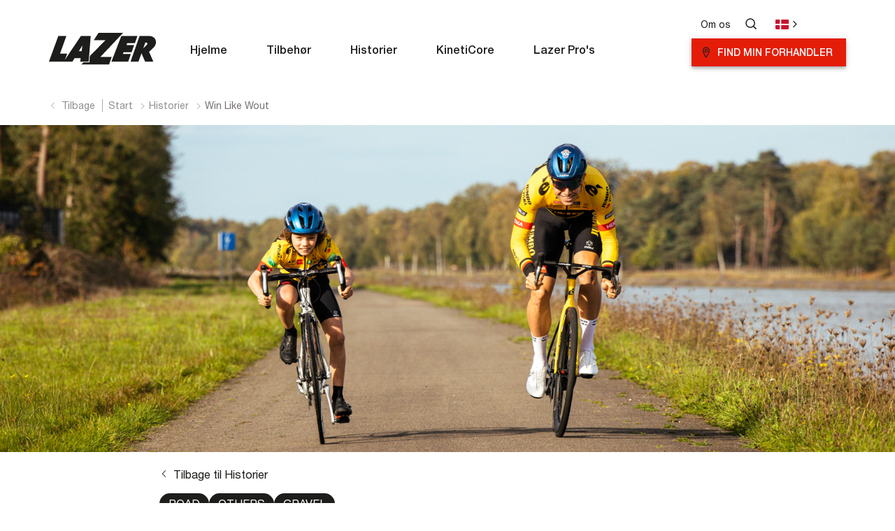

--- FILE ---
content_type: text/html; charset=utf-8
request_url: https://www.lazersport.com/dk/stories/win-like-wout
body_size: 18304
content:
<html lang="da-dk">
<head id="head">
  <!-- 1/27/2026 7:20:48 PM -->
    <meta charset="utf-8" /><meta name="locale" content="DK" /><meta name="localeFolderLabel" content="DK" /><meta name="viewport" content="width=device-width, initial-scale=1.0" />
    <link href="/_assets/icons/favicon.ico" ="" >
  
  
  
  
    
<title>Vind som Wout med Lazer og Red Bull! | Lazer</title><link rel="canonical" href="https://www.lazersport.com/dk/stories/win-like-wout"/>

<meta property="og:site_name" content="Lazer Sport"/>
<meta property="og:url" content="http://www.lazersport.com/dk/stories/win-like-wout"/>
<meta property="og:title" content="Vind som Wout med Lazer og Red Bull! | Lazer"/>
<meta property="og:type" content="website"/>
<meta property="og:description" content="Sådan gik Lazer, Red Bull og Wout van Aert sammen om at designe to nye hjelme. "/>

<meta name="title" content="Vind som Wout med Lazer og Red Bull! | Lazer"/>
<meta name="description" content="Sådan gik Lazer, Red Bull og Wout van Aert sammen om at designe to nye hjelme. "/>
<meta name="keywords" content=""/>
<meta name="robots" content=""/>

<!-- Found OC Correctly dk --><link rel="alternate" href="https://www.lazersport.com/dk/stories/win-like-wout" hreflang="da-DK" data-locale-root="/dk/" />
<!-- Found OC Correctly de --><link rel="alternate" href="https://www.lazersport.com/de/stories/win-like-wout" hreflang="de-DE" data-locale-root="/de/" />
<!-- Found OC Correctly uk --><link rel="alternate" href="https://www.lazersport.com/uk/stories/win-like-wout" hreflang="en-GB" data-locale-root="/uk/" />
<!-- Found OC Correctly oc --><link rel="alternate" href="https://www.lazersport.com/oc/stories/win-like-wout" hreflang="en-OC" data-locale-root="/oc/" />
<!-- Found OC Correctly es --><link rel="alternate" href="https://www.lazersport.com/es/stories/win-like-wout" hreflang="es-ES" data-locale-root="/es/" />
<!-- Found OC Correctly latam --><link rel="alternate" href="https://www.lazersport.com/latam/stories/win-like-wout" hreflang="es-LATAM" data-locale-root="/latam/" />
<!-- Found OC Correctly fi --><link rel="alternate" href="https://www.lazersport.com/fi/stories/win-like-wout" hreflang="fi-FI" data-locale-root="/fi/" />
<!-- Found OC Correctly fr --><link rel="alternate" href="https://www.lazersport.com/fr/stories/win-like-wout" hreflang="fr-FR" data-locale-root="/fr/" />
<!-- Found OC Correctly global --><link rel="alternate" href="https://www.lazersport.com/global/stories/win-like-wout" hreflang="x-default" data-locale-root="/global/" />
<!-- Found OC Correctly it --><link rel="alternate" href="https://www.lazersport.com/it/stories/win-like-wout" hreflang="it-IT" data-locale-root="/it/" />
<!-- Found OC Correctly jp --><link rel="alternate" href="https://www.lazersport.com/jp/stories/win-like-wout" hreflang="ja-JP" data-locale-root="/jp/" />
<!-- Found OC Correctly kr --><link rel="alternate" href="https://www.lazersport.com/kr/stories/win-like-wout" hreflang="ko-KR" data-locale-root="/kr/" />
<!-- Found OC Correctly no --><link rel="alternate" href="https://www.lazersport.com/no/stories/win-like-wout" hreflang="nb-NO" data-locale-root="/no/" />
<!-- Found OC Correctly nl --><link rel="alternate" href="https://www.lazersport.com/nl/stories/win-like-wout" hreflang="nl-NL" data-locale-root="/nl/" />
<!-- Found OC Correctly pl --><link rel="alternate" href="https://www.lazersport.com/pl/stories/win-like-wout" hreflang="pl-PL" data-locale-root="/pl/" />
<!-- Found OC Correctly br --><link rel="alternate" href="https://www.lazersport.com/br/stories/win-like-wout" hreflang="pt-BR" data-locale-root="/br/" />
<!-- Found OC Correctly pt --><link rel="alternate" href="https://www.lazersport.com/pt/stories/win-like-wout" hreflang="pt-PT" data-locale-root="/pt/" />
<!-- Found OC Correctly se --><link rel="alternate" href="https://www.lazersport.com/se/stories/win-like-wout" hreflang="sv-SE" data-locale-root="/se/" />
      <!-- anti-flicker snippet (recommended)  -->
  <style>.async-hide { opacity: 0 !important} </style>
  <!-- start GTM container-->
  <script>(function(w,d,s,l,i){w[l]=w[l]||[];w[l].push({'gtm.start':
    new Date().getTime(),event:'gtm.js'});var f=d.getElementsByTagName(s)[0],
    j=d.createElement(s),dl=l!='dataLayer'?'&l='+l:'';j.async=true;j.src=
    'https://www.googletagmanager.com/gtm.js?id='+i+dl;f.parentNode.insertBefore(j,f);
    })(window,document,'script','dataLayer','GTM-KTVHJFK');</script>
  <!-- end GTM container-->
  <!-- Google Tag Manager -->
<script>(function(w,d,s,l,i){w[l]=w[l]||[];w[l].push({'gtm.start':
new Date().getTime(),event:'gtm.js'});var f=d.getElementsByTagName(s)[0],
j=d.createElement(s),dl=l!='dataLayer'?'&l='+l:'';j.async=true;j.src=
'https://www.googletagmanager.com/gtm.js?id='+i+dl;f.parentNode.insertBefore(j,f);
})(window,document,'script','dataLayer','GTM-PKPBFC5R');</script>
<!-- End Google Tag Manager -->
    <!-- Evidon Tag -->
  <script src="https://c.evidon.com/dg/dg.js" companyId="6801"></script>
    <!-- Start Master CSS -->
    <link rel="stylesheet" type="text/css" href="/_assets/css/style.css?v=1769541649" /><link rel="stylesheet" type="text/css" href="/_assets/css/style_extended.css?v=1769541649" />
    <!-- End Master CSS -->
    <!-- Start Content CSS -->
    
    <!-- End Content CSS -->
    <!-- Start Master Top JS -->
        <!-- End Master Top JS -->
   
    <!-- Start Content JS -->
    
    <!-- End Content JS -->
  
  <title>

</title></head>  <body id="body" class=" dk da-dk ">
  <!-- Google Tag Manager (noscript) -->
<noscript><iframe src="https://www.googletagmanager.com/ns.html?id=GTM-PKPBFC5R"
height="0" width="0" style="display:none;visibility:hidden"></iframe></noscript>
<!-- End Google Tag Manager (noscript) -->
   <!-- START - parallax  -->
  <div class="">
    <header id="lazer-header" class="white-version ">
      <!-- Template Name -->
  		<div id="templateName" class="aboutdetail biosdetail about bios detail aboutdetail biosdetail about bios detail white-version"></div>
        <div class="top-bar">
            <div class="top-bar-cover d-flex container p-0">
                <div class="d-flex flex-row justify-content-between w-100 m-auto form-container">
                    <span class="menu-title"></span>
                    <form id="search-forms" method="get" action="/dk/soegning" class="col-11 p-0" autocomplete="off">
                        <div class="input-group">
                            <input type="text" class="form-control search-input" name="search"
                                aria-label="Text input with checkbox" placeholder="Søg efter produkter eller indhold">
                            <div class="input-group-append">
                                <button class="btn btn-secondary" type="submit">
                                    <img src="/_assets/images/homepage/search-icon.svg" class="bi-search" alt="Search">SØG</button>
                            </div>
                        </div>
                    </form>
                    <a href="#" class="btn-group btn-group-lg btn m-auto close-search">
                        <span class="m-auto close-text">
                            Luk                        </span>
                        <img class="ml-2" alt="Close" src="/_assets/icons/close-button.svg">
                    </a>
                </div>
            </div>
        </div>
        <div class="container p-0">
            <nav class="navbar navbar-expand-lg">
                <a class="navbar-brand" href="/dk/"><img class="c-logo__img" src="/_assets/images/homepage/lazerlogo.svg" alt="Lazersport" /><img class="c-logo__img black-version d-none" src="/_assets/images/homepage/lazerlogoblack.svg" alt="Lazersport" /></a>
								<a class="d-lg-none btn btn-primary" href="/dk/forhandlere" target="_self">Find min forhandler</a>
                <button class="navbar-toggler collapsed custom-button" type="button" data-toggle="collapse"
                    data-target="#navbarToggler" aria-controls="navbarToggler" aria-expanded="false"
                    aria-label="Toggle navigation">
                  <div class="animated-icon"><span></span><span></span><span></span></div>
                </button>
                <div class="nav-container navbar-collapse mb-auto collapse" id="navbarToggler">
                    <ul class="navbar-nav mr-auto mt-2 mt-lg-0">
<li class="nav-item dropdown position-static active">
<a class="nav-link d-flex align-items-center dropdown-toggle main-nav-item" href="/dk/hjelme/" id="navbarDropdown" role="button" data-toggle="dropdown" aria-haspopup="true" aria-expanded="false"><span class="animate__animated animate__fadeInDown">Hjelme</span></a><!-- dropdown-toggle --> <div class="dropdown-menu w-100 m-0 sidenav animate__animated animate__fadeInLeftBig" aria-labelledby="navbarDropdown"> <a href="#" class="close-btn"><img class="chevron-left" alt="Back" src="/_assets/images/chevron-left.svg" alt=""> Tilbage</a> <!-- menu-title --> <span class="menu-title"></span><div class="nav-cover d-lg-flex"><div class="nav flex-column col-2 tablist d-md-none" role="tablist" aria-orientation="vertical">
<a class="nav-link chevron-after" id="v-1-tab" data-toggle="pill" href="#v-1" role="tab" aria-controls="v-1" aria-selected="true">By Category</a>
</div>
<div class="nav flex-column col-2 tablist" role="tablist" aria-orientation="vertical">
<a class="nav-link chevron-after" href="/dk/hjelme/" target="_self" role="tab" aria-controls="v-2" aria-selected="true">Alle hjelme</a>
</div>
<div class="tab-container"> <div class="tab-content"> <a href="#" class="back-btn"><img class="chevron-left" alt="Back" src="/_assets/images/chevron-left.svg" alt=""> back</a>
<div class="tab-pane fade active show " id="v-1" role="tabpanel" aria-labelledby="v-1-tab"> <div class="d-flex align-content-around flex-wrap nav-cards">
<div class="nav-box-style-cover "> <a href="/dk/hjelme/asfalt/" class="nav-box-style" > <img src="/_assets/images/navigation/lazer-z1-kineticore-stelvio-landscape.jpg" alt="" /><div class="masonry_wrapper"><h2>ASFALT</h2><span class="masonry-text chevron-after" >Opdag</span></div></a> </div>
<div class="nav-box-style-cover "> <a href="/dk/hjelme/offroad/" class="nav-box-style" > <img src="/_assets/images/navigation/lazer-mtb-cage-kineticore.jpg" alt="" /><div class="masonry_wrapper"><h2>OFF-ROAD</h2><span class="masonry-text chevron-after" >Opdag</span></div></a> </div>
<div class="nav-box-style-cover "> <a href="/dk/hjelme/fritid/" class="nav-box-style" > <img src="/_assets/images/navigation/verde-kineticore-lifestyle-commuting.jpg" alt="" /><div class="masonry_wrapper"><h2>FRITID</h2><span class="masonry-text chevron-after" >Opdag</span></div></a> </div>
<div class="nav-box-style-cover "> <a href="/dk/hjelme/boern/" class="nav-box-style" > <img src="/_assets/images/navigation/pnut-kineticore-diggers.jpg" alt="" /><div class="masonry_wrapper"><h2>BØRN</h2><span class="masonry-text chevron-after" >Opdag</span></div></a> </div>
</div></div>
</div></div>
</li>
<li class="nav-item dropdown"><a class="nav-link d-flex main-nav-item align-items-center" href="/dk/tilbehoer/"><span class="animate__animated animate__fadeInDown">Tilbehør</span></a>
</li>
<li class="nav-item dropdown"><a class="nav-link d-flex main-nav-item align-items-center" href="/dk/historier/"><span class="animate__animated animate__fadeInDown">Historier</span></a>
</li>
<li class="nav-item dropdown"><a class="nav-link d-flex main-nav-item align-items-center" href="/dk/kineticore/"><span class="animate__animated animate__fadeInDown">KinetiCore</span></a>
</li>
<li class="nav-item dropdown"><a class="nav-link d-flex main-nav-item align-items-center" href="/dk/lazerpros/"><span class="animate__animated animate__fadeInDown">Lazer Pro's</span></a>
</li>
</ul>
                    <div class="policiy-bar d-flex flex-column mb-auto">
                        <ul class="nav">
                            <li class="nav-item text-p2"><a class="nav-link" href="/dk/om-os" target="_self">Om os</a></li>
 
                            <li class="nav-item">
                                <a class="nav-link search-nav open-search" href="#"><span class="d-none">SØG</span>
                                    <img src="/_assets/icons/search-icon.svg" alt="Search">
                                    <img src="/_assets/icons/search-icon-hover.svg" class="black-ver d-none" alt="Search">
                                </a>
                            </li>
                            <li class="nav-item">
                                <a class="nav-link country-nav chevron-right" href="#" data-toggle="modal" data-target="#country-modal"><span class="d-none">Vælg sprog</span>
                                  <img class="country-icon white" src="/_assets/flags/4x3/dk.svg" alt="Global" data-toggle="modal" data-target="#country-modal" />
                              <img class="country-icon black-ver d-none" src="/_assets/flags/4x3/dk.svg" alt="Global" data-toggle="modal" data-target="#country-modal" /></a>
                            </li>
                        </ul>
                        <a class="ml-auto btn btn-primary" href="/dk/forhandlere" target="_self">Find min forhandler</a>
                    </div>
                </div>
            </nav>
        </div>
    </header>
    <!-- Start Main Content -->
    <div class="main-content">
        <!-- Start Content -->
        
<!--Start Component: Breadcrumb, ID: 29810--><div class="breadcrumb-cover container p-0"><div class="c-header"><nav><ol class="breadcrumb"><li class="breadcrumb-item-back"><a href="javascript:history.back()" style="padding-left: 5px;padding-right: 8px;">Tilbage</a></li><span class="line3"></span><li class="breadcrumb-item"><a href="/dk/">Start </a></li><li class="breadcrumb-item"><a href="/dk/historier/">Historier </a></li><li class="breadcrumb-item">Win like Wout </li></ol></nav></div></div>
<!--End Component: Breadcrumb, ID: 29810--><!--Blog Detail, ID: 29824-->    <!--Main Banner, ID: 29713--><img class="blog-header-image" src="/_assets/images/stories/win-like-wout/20221027-lazer-webres-matspalinckx-245_edit.jpg"/><!--./Main Banner, ID: 29713--><div class="container">        <!--Introduction, ID: 29712-->    <div class="row justify-content-center">        <div class="col-sm-12 col-lg-9">            <a href="/dk/historier/" class="back-link"><svg class="svg-back-link" width="1em" height="1em" viewBox="0 0 16 16" fill="currentColor" xmlns="http://www.w3.org/2000/svg" style="position: relative; top: -3px;"><path fill-rule="evenodd" d="M11.354 1.646a.5.5 0 0 1 0 .708L5.707 8l5.647 5.646a.5.5 0 0 1-.708.708l-6-6a.5.5 0 0 1 0-.708l6-6a.5.5 0 0 1 .708 0z"></path></svg> Tilbage til Historier</a>            <!--Article Type List, ID: 29794--><a class="blog-tag" href="/global/stories/?selection=Road">Road</a><a class="blog-tag" href="/global/stories/?selection=Others">Others</a><a class="blog-tag" href="/global/stories/?selection=Gravel">Gravel</a><!--./Article Type List, ID: 29794-->            <h1 class="blog-title ">Vind som Wout med Lazer og Red Bull!</h1>            <p class="blog-date">13 Mar 2023
 </p>            <span class="introduction-paragraph">              <p>S&aring;dan gik Lazer, Red Bull og Wout van Aert sammen om at designe&nbsp;to nye hjelme.&nbsp;</p>            </span>        </div>    </div><!--./Introduction, ID: 29712--></div>        <!--Content Block, ID: 29708--><div class="blog-content section-wrapper no-fade-component"><div class="container"><div class="row justify-content-center">    <div class="col-sm-12 col-lg-9">                 <p><p>G&oslash;r dig klar til to nye hjelme skabt i samarbejde mellem Lazer, Red Bull og verdensklasserytteren Wout van Aert. Betydningen af en hjelm for cykelsikkerheden kan ikke overvurderes, men den er ogs&aring; en m&aring;de for rytteren at vise sin identitet p&aring;. Inden for professionel cykling kendes verdensmestrene p&aring; regnbuetr&oslash;jen, medlemmer af et hold skiller sig ud med deres farver, og nationale mestre viser deres lands flag p&aring; hjelmen.</p>
<p>Det karakteristiske Red Bull-hjelmdesign i bl&aring;t og gr&aring;t er blevet et symbol p&aring; atleter p&aring; h&oslash;jeste niveau, og b&aelig;res kun af de bedste af de bedste. Man takket v&aelig;re Lazer og deres samarbejde med Wout van Aert kan du nu ogs&aring; opleve at flyve afsted som Wout i en Red Bull-hjelm. G&oslash;r dig klar til at skille dig ud fra m&aelig;ngden!</p></p>            </div></div> </div></div><!--./Content Block, ID: 29708--><!-- component start - id: 36904 --><div class="fullwidth-video section-wrapper no-fade-component">      <div class="container">        <div class="row">          <div class="col-12 full-width-mob">            <img src="/_assets/images/stories/win-like-wout/20221027-lazer-webres-matspalinckx-194_pic1.jpg" width="100%" alt="Wout van Aert Red Bull Lazer"/>          </div>        </div>      </div>    </div><!-- component end - id: 36904 --><!--Content Block, ID: 29708--><div class="blog-content section-wrapper no-fade-component"><div class="container"><div class="row justify-content-center">    <div class="col-sm-12 col-lg-9">        <h5 class="blog-title ">Hvad betyder det at cykle med en Red Bull-hjelm? </h5>        <p><p>Nu om dage er Red Bull mere end en drik med brus, der kan kvikke dig op i l&oslash;bet af dagen. Det er et brand, der repr&aelig;senterer sports&aring;nd, begejstring og passion. Det er n&oslash;gleord, som ikke kun professionelle ryttere som Wout van Aert kan nikke genkendende til, men ogs&aring; ryttere, der k&oslash;rer i den lokale klub eller hver anden weekend. Indtil nu har det ber&oslash;mte Red Bull-hjelmdesign v&aelig;ret et privilegium, som kun var profrytterne forundt. Men alle cykelryttere deler en passion for sporten og et &oslash;nske om at blive bedre, og derfor pr&aelig;senterer Lazer nu i samarbejde med Wout og Red Bull en helt s&aelig;rlig mulighed for at, at du kan f&aring; din helt egen Red Bull-hjelm.&nbsp;</p>
<p>"Den er et betydningsfuldt symbol og det [er] den fedeste hjelm i feltet. Den er unik, og det g&oslash;r mig stolt og giver mig ekstra motivation&rdquo; &ndash; Wout van Aert om sin Red Bull-hjelm.&nbsp;&nbsp;</p></p>            </div></div> </div></div><!--./Content Block, ID: 29708--><!--Blog Quote Block, ID: 42164--><div class="blog-quote-cover no-fade-component">            <div class="container"><div class="row justify-content-center">    <div class="col-sm-12 col-lg-9">        <h1 class="blog-quote">“Det er ikke hver dag, at en mesterrytter som Wout van Aert, hans trofaste hjelmpartner Lazer og Red Bull går sammen om et projekt. Denne hjelm er virkelig et unikum at eje og bruge. Især fordi den er en Limited Edition med kun 1994 eksemplarer på verdensplan.”</h1>        <div class="avatar-div">            <img class="avatar-blog" src="/_assets/images/stories/authors/red-bull-logo-v2.jpg"/><span class="avatar-blog-name">Marketing Manager Red Bull</span>        </div>    </div></div> </div></div><!--./Blog Quote Block, ID: 42164--><!--Content Block, ID: 29708--><div class="blog-content section-wrapper no-fade-component"><div class="container"><div class="row justify-content-center">    <div class="col-sm-12 col-lg-9">        <h5 class="blog-title ">Hvordan blev det egentlig muligt? </h5>        <p><p>Lazer har v&aelig;ret Wout van Aerts yndlingsm&aelig;rke siden hans f&oslash;rste &aring;r p&aring; cyklen. Siden han var en ung teenager, der stadig udforskede sit sportslige potentiale, til han vandt den gr&oslash;nne tr&oslash;je i Tour de France, var Lazer altid p&aring; pletten for at beskytte ham. Og fra 2018 og op til i dag har van Aert spurtet mod m&aring;llinjerne i den ikoniske Red Bull-hjelm.&nbsp;&nbsp;</p>
<p>"Lazer har altid v&aelig;ret mit yndlingshjelmm&aelig;rke, selv f&oslash;r jeg blev professionel atlet." For at fejre vores langvarige og succesfulde samarbejde, blev jeg tilbudt at skabe mit helt eget hjelmdesign." &ndash; Wout van Aert, professionel cykelrytter, Jumbo Visma&nbsp;</p></p>            </div></div> </div></div><!--./Content Block, ID: 29708--><!-- component start - id: 36904 --><div class="fullwidth-video section-wrapper no-fade-component">      <div class="container">        <div class="row">          <div class="col-12 full-width-mob">            <img src="/_assets/images/stories/win-like-wout/20221027-lazer-webres-matspalinckx-149_pic2.jpg" width="100%" alt=""/>          </div>        </div>      </div>    </div><!-- component end - id: 36904 --><!--Content Block, ID: 29708--><div class="blog-content section-wrapper no-fade-component"><div class="container"><div class="row justify-content-center">    <div class="col-sm-12 col-lg-9">                 <p><p>Har du stadig brug for flere argumenter for at "tage tyren ved hornene" og f&aring; dig din egen?&nbsp;Vento KinetiCore minimerer luftmodstanden og &oslash;ger farten uden at g&aring; p&aring; kompromis med v&aelig;gt eller komfort. Lazers innovative Venturi Effect Ventilation System tr&aelig;kker varm luft ud gennem den bagerste del af hjelmen, og den eksklusive KinetiCore-teknologi beskytter dig mod b&aring;de direkte og roterende slagp&aring;virkninger. Oplev Vento KinetiCore Wout van Aert Limited Edition <a href="/dk/hjelme/asfalt/vento-kineticore"><span style="color: #ff0000;">her.</span> </a>Men skynd dig! Efter Wout van Aert f&aring;r kun 1994 ryttere mulighed for at vise deres Limited Edition-hjelm frem p&aring; landevejen.&nbsp;</p>
<p>Hurtig, let, sikker &ndash; Strada KinetiCore er en allround-performer, der giver god beskyttelse til cykelryttere p&aring; alle niveauer. Med endnu bedre komfort takket v&aelig;re perfekt tilpasning med ScrollSys og avanceret ventilation, der holder dig frisk og afk&oslash;let, skal du ikke t&aelig;nke p&aring; andet end at nyde din cykeltur. F&aring; dine egne vinger og oplev Strada KinetiCore Wout van Aert Special Edition <a href="/dk/hjelme/asfalt/strada-kineticore"><span style="color: #ff0000;">her.&nbsp;&nbsp;</span></a></p>
<p></p></p>            </div></div> </div></div><!--./Content Block, ID: 29708--><!--Article Banner, ID: 317373--><main data-feature="article banner">  <div class="container">    <div class="row">      <section class="kc-article-banner" data-feature="Kc Article Banner">        <img src="/_assets/images/kineticore/kc-banner-article.png" alt="banner article" class="article-banner-img"/><img src="/_assets/images/kineticore/kc-banner-article-mobile.png" alt="banner article" class="article-banner-img mobile-version"/>        <div class="banner-item-cover">          <div class="banner-item">            <img src="/_assets/images/kineticore/kineticore-logo.png" alt="Kineticore logo"/>          </div>          <div class="banner-item kc-banner-text">            <h3 class="heading heading-s kc-banner-heading color-white">BETTER BY DESIGN</h3>            <p class="text-medium color-green">Ingenuity Built-In. Not Added On.</p>          </div>          <div class="banner-item">            <a href="/dk/kineticore/" class="button-primary" role="button">Opdag KinetiCore</a>          </div>        </div>      </section>    </div>  </div></main><!--Article Banner, ID: 317373--><!--Related Products Block, ID: 39709--><div class="carousel-cover white-version">    <div class="container-fluid slider-container with-effect">        <div class="row d-lg-flex  d-block">            <div class="d-lg-flex col-lg-3 col-12 d-block">                <h2 class="highlighted-title m-auto">Relaterede Produkter                </h2>            </div>            <div class="col-xs-12 col-sm slider-section with-effect px-0">                <div class="main-carousel white-carousel">                     <!--Related Product Cell, ID: 39712--><div class="carousel-cell">
                                    <div class="carousel-cover">
                                        <div class="carousel-content select-product-card" data-id="317457">
                                            <a href="/dk/hjelme/asfalt/vento-kineticore" class="highlighted-link"><img src="/_assets/images/kineticore/helmets/vento/gallery-new-straps/matte-white/thumbs/my2023_vento-kineticore-matte-white_right_1400x1011300x255.jpg"/></a>
                                            <a href="/dk/hjelme/asfalt/vento-kineticore" class="highlighted-link">
                                                <h3>Vento KinetiCore</h3>
                                                <h6></h5>
                                                <div class="color-options">
                                                    <span class="color" style="background: #f0f0f0"></span><span class="color" style="background: #000000"></span><span class="color" style="background: #c40001"></span><span class="color" style="background: #676566"></span><span class="color" style="background: #ccff33"></span><span class="extra-colors">+1</span>
                                                </div>
                                            </a>
                                          <div class="d-flex mt-auto">
                                            <div>
                                              <a href="#" data-id="317457" class="add-to-save">Gem</a>
                                            </div>
                                            <div class="ml-auto">
                                              <a href="/dk/hjelme/asfalt/vento-kineticore" class="details-cta">Details</a>
                                            </div>
                                          </div>                                           
                                        </div>
                                    </div>
                                </div><div class="carousel-cell">
                                    <div class="carousel-cover">
                                        <div class="carousel-content select-product-card" data-id="317455">
                                            <a href="/dk/hjelme/asfalt/strada-kineticore" class="highlighted-link"><img src="/_assets/images/kineticore/helmets/strada/gallery-new-straps/white/thumbs/my2023_strada-kineticore-white_right_1400x1011300x255.jpg"/></a>
                                            <a href="/dk/hjelme/asfalt/strada-kineticore" class="highlighted-link">
                                                <h3>Strada KinetiCore</h3>
                                                <h6></h5>
                                                <div class="color-options">
                                                    <span class="color" style="background: #f0f0f0"></span><span class="color" style="background: #000000"></span><span class="color" style="background: #999999"></span><span class="color" style="background: #ccff33"></span><span class="color" style="background: #7f7738"></span><span class="extra-colors">+1</span>
                                                </div>
                                            </a>
                                          <div class="d-flex mt-auto">
                                            <div>
                                              <a href="#" data-id="317455" class="add-to-save">Gem</a>
                                            </div>
                                            <div class="ml-auto">
                                              <a href="/dk/hjelme/asfalt/strada-kineticore" class="details-cta">Details</a>
                                            </div>
                                          </div>                                           
                                        </div>
                                    </div>
                                </div><!--Related Product Cell, ID: 39712-->                                            </div>            </div>        </div>    </div></div><!--Related Products Block, ID: 39709--><!--./Blog Detail, ID: 29824--><!---->

        <!-- End Content -->
    </div>
    <!-- End Main Content -->
      
    <div class="d-none" id="asset_id"> 434022</div>    <div class="d-none" id="pageTemplate">Blog Detail Template</div>    
    <footer class="footer-section">
        <div class="container footer-top">
            <div class="row">
                
                <hr class="w-100 d-md-none">
                        <div class="col-md-3 shfooter">
                            <h5 class="d-none d-md-block mb-3 footer-title">LAZER</h5>
                            <div class="d-md-none title" data-target="#col1" data-toggle="collapse">
                                <div class="mobile-title footer-title">LAZER
                                    <div class="float-right navbar-toggler">
                                        <i class="fa fa-angle-down"></i>
                                        <i class="fa fa-angle-up"></i>
                                    </div>
                                </div>
                            </div>
                            <ul class="list-unstyled collapse footer-links" id="col1">
                <li><a href="/dk/om-os" target="_self">Om os</a></li><li><a href="/dk/brugsvilkaar-og-privatlivspolitik" target="_self">Brugsvilkår og privatlivspolitik</a></li><li><a href="/dk/distributoerer" target="_self">Distributører</a></li><li><a href="/global/doc" target="_self">Overensstemmelseserklæring</a></li><li><a href="/dk/product-safety" target="_self">Product Safety</a></li></ul>
</div>

                <hr class="w-100 d-md-none">
                        <div class="col-md-3 shfooter">
                            <h5 class="d-none d-md-block mb-3 footer-title">PRODUKTER</h5>
                            <div class="d-md-none title" data-target="#col2" data-toggle="collapse">
                                <div class="mobile-title footer-title">PRODUKTER
                                    <div class="float-right navbar-toggler">
                                        <i class="fa fa-angle-down"></i>
                                        <i class="fa fa-angle-up"></i>
                                    </div>
                                </div>
                            </div>
                            <ul class="list-unstyled collapse footer-links" id="col2">
                <li><a href="/dk/hjelme/asfalt/" target="_self">Asfalt</a></li><li><a href="/dk/hjelme/offroad/" target="_self">Off-Road</a></li><li><a href="/dk/hjelme/fritid/" target="_self">Fritid</a></li><li><a href="/dk/hjelme/boern/" target="_self">Børn</a></li><li><a href="/dk/tilbehoer/" target="_self">Tilbehør</a></li></ul>
</div>

                <hr class="w-100 d-md-none">
                        <div class="col-md-3 shfooter">
                            <h5 class="d-none d-md-block mb-3 footer-title">SERVICE</h5>
                            <div class="d-md-none title" data-target="#col3" data-toggle="collapse">
                                <div class="mobile-title footer-title">SERVICE
                                    <div class="float-right navbar-toggler">
                                        <i class="fa fa-angle-down"></i>
                                        <i class="fa fa-angle-up"></i>
                                    </div>
                                </div>
                            </div>
                            <ul class="list-unstyled collapse footer-links" id="col3">
                <li><a href="/dk/forhandlere" target="_self">Forhandler locator</a></li><li><a href="/dk/30-dages-tilfredshedsgaranti" target="_self">30 dages tilfredshedsgaranti</a></li><li><a href="/dk/ombytningsordning-ved-styrt" target="_self">Ombytningsordning ved styrt</a></li><li><a href="/dk/faq/" target="_self">FAQ</a></li><li><a href="/dk/grow-with-lazer" target="_self">Grow with Lazer</a></li><li><a href="/global/how-to-use-your-helmet" target="_self">How to use your helmet</a></li></ul>
</div>

            		<hr class="w-100 d-md-none">
                <div class="col-md-3 social-bttmcover">
                    <div class="social-text">Følg os</div>
            <div class="social-icons">
<a class="c-footer-nav__link" href="https://www.facebook.com/LazerHelmets/" target="_self"><img class="social" src="/_assets/icons/facebook-icon.svg" alt="Facebook" /></a><a class="c-footer-nav__link" href="https://www.strava.com/clubs/170461" target="_self"><img class="social" src="/_assets/icons/strava_icon_new.svg" alt="Strava" /></a><a class="c-footer-nav__link" href="https://www.instagram.com/lazersport/" target="_self"><img class="social" src="/_assets/icons/icon-instagram.svg" alt="Instagram" /></a><a class="c-footer-nav__link" href="https://www.youtube.com/user/LazerSport" target="_self"><img class="social" src="/_assets/icons/youtube-icon.svg" alt="YouTube" /></a></div></div>

</div>
            </div>
        </div>
        <div class="footer-bottom">
            <div class="container">
                <div class="row">
                    <ul class="footer-policy-links">
<li class="c-footer-nav__item evidon-notice-link"></li><li class="c-footer-nav__item"><a class="chevron-right p-0" href="#" data-toggle="modal" data-target="#country-modal"><span class="pr-3">Vælg dit sprog</span><img alt="Global" class="country-icon" src="/_assets/flags/4x3/dk.svg" ></a></li></ul>
                    <div class="col rights ml-auto text-right">
                        <p>LAZERSPORT. RIGHTS RESERVED&nbsp;&copy;   2026</p>                    </div>
                </div>
            </div>
        </div>
    </footer>
   </div>
  <!-- END - parallax  -->   
 
    
    <!-- START - img-modal  -->   
    <div class="modal fade img-modal" tabindex="-1" aria-labelledby="img-modal" aria-modal="true" role="dialog">
      <button type="button" class="close" data-dismiss="modal" aria-label="Close"><span aria-hidden="true">Luk &#x2715;</span></button>
      <div class="modal-dialog modal-lg"><img src="/_assets/images/oval-loading.svg"></div>
    </div>
    <!-- END - img-modal  -->   
    
    <!-- START - master.output - freewheel-modal  --> 
		<div class="modal fade img-freewheel" id="freewheelModal" tabindex="-1" role="dialog" aria-labelledby="img-freewheel" aria-hidden="true">
      <div class="modal-dialog modal-lg">
        
        <button type="button" class="close" data-dismiss="modal" aria-label="Close">
        <span aria-hidden="true" style="color: #e3e3e3;font-size: 14px;letter-spacing: 0;line-height: 30px;">Close <svg width="15px" height="15px" class="bi-x m-auto" viewBox="0 0 19 18" version="1.1" xmlns="http://www.w3.org/2000/svg" xmlns:xlink="http://www.w3.org/1999/xlink">
<g id="Pages" stroke="none" stroke-width="1" fill="none" fill-rule="evenodd"><g id="PRO-Searchpushdown" transform="translate(-1250.000000, -43.000000)"><g id="Popup-Copy" fill=""><path d="M1440,-1.87065317e-13 L1440,100 L1238.263,100 L1238.76346,100.5 L1222.5,116.763456 L1206.23654,100.5 L1206.735,100 L0,100 L5.12736216e-14,8.41694315e-15 L1440,-1.87065317e-13 Z" id="Background"></path></g><path d="M1268.78698,43.194775 C1269.0684,43.4568978 1269.07139,43.8838317 1268.79355,44.1493295 L1260.56298,52.0000758 L1268.79355,59.8508222 C1269.07139,60.1163199 1269.0684,60.5432538 1268.78698,60.8053766 C1268.64716,60.935313 1268.46552,61 1268.28328,61 C1268.09806,61 1267.91343,60.9330631 1267.77302,60.7991892 L1259.339,52.755 L1251.18624,60.7991892 C1251.07764,60.9062883 1250.94168,60.9705477 1250.79996,60.9919676 L1250.69292,61 C1250.51673,61 1250.34112,60.935313 1250.20595,60.8053766 C1249.93387,60.5432538 1249.93098,60.1163199 1250.1996,59.8508222 L1250.1996,59.8508222 L1258.15688,52.0000758 L1250.1996,44.1493295 C1249.93098,43.8838317 1249.93387,43.4568978 1250.20595,43.194775 C1250.47803,42.9332147 1250.91705,42.9349022 1251.18624,43.2009625 L1251.18624,43.2009625 L1259.339,51.244 L1267.77302,43.2009625 C1268.05145,42.9349022 1268.50555,42.9332147 1268.78698,43.194775 Z" id="Combined-Shape" fill="#E3E3E3"></path>
<text id="Close" font-family="Johnston ITC Std Medium, Johnston ITC Std" font-size="14" font-weight="400" line-spacing="18" fill="#FFF"><tspan x="1201" y="53">Luk</tspan></text></g></g></svg></span>
        </button>
        
        <img id="frewheel-modal-img" src="/_assets/images/product-detail-page/fw-pop-up-banner-(for-lazer)-1b.jpg"></div>
    </div>
    <!-- END - master.output - freewheel-modal  -->   
    
     <!-- START - master.output - viewSizeChartModal  -->   
    <div class="modal fade img-freewheel" id="viewSizeChartModal" tabindex="-1" aria-labelledby="viewSizeChartModal" aria-modal="true" role="dialog">
      <button type="button" class="close" data-dismiss="modal" aria-label="Close"><span aria-hidden="true">Luk &#x2715;</span></button>
      <div class="modal-dialog modal-lg"><img src="/_assets/images/oval-loading.svg"></div>
    </div>
    <!-- END - master.output - viewSizeChartModal  -->   
    <!--Saved Items Modal, ID: 42105--><div class="modal fade modal-saved-products-main" id="savedItemsModal"         tabindex="-1"         role="dialog"        aria-hidden="true">    <button type="button" class="close modal-close-button modal-saved-products-close-button" data-dismiss="modal"        aria-label="Close">        Luk        <svg width="45px" height="45px" viewBox="0 1 16 16" class="bi bi-x" fill="currentColor" xmlns="http://www.w3.org/2000/svg">            <path fill-rule="evenodd" d="M4.646 4.646a.5.5 0 0 1 .708 0L8 7.293l2.646-2.647a.5.5 0 0 1 .708.708L8.707 8l2.647 2.646a.5.5 0 0 1-.708.708L8 8.707l-2.646 2.647a.5.5 0 0 1-.708-.708L7.293 8 4.646 5.354a.5.5 0 0 1 0-.708z"/>        </svg>    </button>    <div class="modal-dialog mt-5 pt-5 modal-width" role="document">        <div class="modal-content modal-saved-products-content">            <div class="modal-header no-saved-header-modal">                <div class="container">                    <div class="row justify-content-center">                        <div class="col-sm-8">                            <p class="saved-items-text modal-saved-products-header no-saved-products-display ml-0">Ingen gemte produkter </p>                            <p class="saved-items-text modal-saved-products-header saved-products-display ml-0">Gemte produkter<br>Hvilken vælger du?</p>                        </div>                    </div>                </div>            </div>            <div class="modal-body p-0">                <div class="container-fluid">                    <div class="row justify-content-center test-sm-end saved-items-body">                        <!--Products-->                    </div>                </div>            </div>            <div class="container">                <div class="row justify-content-center">                <div class="col-sm-8">                    <div class="modal-footer no-saved-footer-modal modal-saved-products-footer w-100">                        <button class="no-saved-button back-to-product-button mt-5 no-saved-button-fix-padding no-saved-products-display" data-dismiss="modal" id="back-to-products">Tilbage til produkter</button>                        <a class="no-saved-button back-to-product-button mt-5" id="saved-product-svg" href="/dk/forhandlere" target="_self"><svg width="1em" height="1em" viewBox="0 0 16 16" class="bi bi-geo-alt" fill="currentColor" xmlns="http://www.w3.org/2000/svg">
        	<path fill-rule="evenodd" d="M12.166 8.94C12.696 7.867 13 6.862 13 6A5 5 0 0 0 3 6c0 .862.305 1.867.834 2.94.524 1.062 1.234 2.12 1.96 3.07A31.481 31.481 0 0 0 8 14.58l.208-.22a31.493 31.493 0 0 0 1.998-2.35c.726-.95 1.436-2.008 1.96-3.07zM8 16s6-5.686 6-10A6 6 0 0 0 2 6c0 4.314 6 10 6 10z"/>
          <path fill-rule="evenodd" d="M8 8a2 2 0 1 0 0-4 2 2 0 0 0 0 4zm0 1a3 3 0 1 0 0-6 3 3 0 0 0 0 6z"/>
        </svg>Find min forhandler</a>                    </div>                    </div>                </div>            </div>        </div>    </div></div><!--./Saved Items, ID: 42105--><!--Saved Items Alert Box, ID: 42111--><!-- Then put toasts within --><div class="toast toast--comparetool" role="alert" id="comparetoolAlertBox"   aria-live="assertive"   aria-atomic="true"   data-autohide="false">  <div class="toast-body">    <h5>You are about to empty and close your complete saved items. Are you sure?</h5>    <a class="btn btn--close-comparelist close-comparelist" role="button" href="#">CLOSE SAVED ITEMS</a>    <a class="btn--go-back go-back-comparelist" role="button" href="#" data-dismiss="toast" aria-label="Close">No, go back</a>  </div></div><!--./Saved Items Alert Box, ID: 42111--><!--Saved Items Preview Panel, ID: 42108--><footer class="site-footer compare-preview-footer saved-preview-footer">    <div class="footer-left">      <div class="d-flex flex-row comparePreviewPanel saved-preview-panel">      </div>    </div>        <div class="footer-center">      <span class="compareCount saved-count">0</span>Gemte produkter    </div>        <div class="footer-right">      <a class="btn notActive compareBtn go-to-saved-items" role="button" href="#" disabled>          Gå til gemte produkter      </a>    </div></footer><!--./Saved Items Preview Panel, ID: 42108-->  	<!--ShareModal, ID: 29808--><div class="modal fade country-modal show" id="share-modal"   tabindex="-1"   role="dialog"   aria-hidden="true">  <div class="modal-dialog" role="document">    <div class="modal-content">      <div class="modal-header modal-container"  id="share-modal-container">        <h5 class="modal-title country-title w-100 m-auto" >Del</h5>        <button type="button" class="close" data-dismiss="modal" aria-label="Close">          <span aria-hidden="true"><svg xmlns="http://www.w3.org/2000/svg" width="15" height="14" viewBox="0 0 15 14">  <path id="Combined_Shape_Copy" data-name="Combined Shape Copy" d="M14.031,13.844,7.374,7.588.937,13.844a.562.562,0,0,1-.774,0,.51.51,0,0,1-.005-.742L6.44,7,.157.894A.51.51,0,0,1,.163.151.564.564,0,0,1,.937.157L7.374,6.412,14.031.157a.6.6,0,0,1,.8-.005.5.5,0,0,1,.005.743L8.339,7l6.5,6.106a.5.5,0,0,1-.005.742.6.6,0,0,1-.8,0Z" transform="translate(0 0)" fill="#1d1d1b"/></svg></span>        </button>      </div>      <div class="modal-body modal-container">          <div class="shareIcon linkedin-share" id="linkedinShare">          <a href="https://www.instagram.com/lazersport/" target="_blank">            <img src="/_assets/icons/icon-instagram.svg" data-original-title="Share on Instagram" />          </a>        </div>        <div class="shareIcon fb-share-button" id="fbShare">          <img class="img-responsive" src="/_assets/icons/facebook-icon.svg"            onclick="window.open('https://www.facebook.com/sharer/sharer.php?u='+encodeURIComponent(window.location.href),'facebook-share-dialog','width=626,height=436'); return false;"            data-original-title="Share on Facebook" />        </div>        <div class="shareIcon twitter-share" id="twitterShare"          onclick="window.open('https://twitter.com/share?url=' + $('#shortLink').attr('exactURL'), 'twitter-popup', 'height=350,width=600');">          <img src="/_assets/icons/twitter-icon.svg" data-original-title="Share on Twitter" />        </div>        <div class="shareIcon whatsapp-share" id="whatsappShare">          <a href="#"            onclick="window.open('https://web.whatsapp.com/send?text=' + encodeURIComponent(window.location.href))"            data-action="share/whatsapp/share">            <img src="/_assets/icons/whatsapp.svg" data-original-title="Share via Whatsapp" /></a>        </div>                <div class="shareIcon email-share" id="emailShare">                    <a href="mailto:?subject=&body=[sub]" onclick="this.href = this.href.replace('[sub]',encodeURIComponent(window.location.href))">                        <img src="/_assets/icons/email.svg" alt="modal-email-share" data-original-title="Email" /></a></div><div class="url-box" id="shareURL">          <div class="url-text" id="shortLink" alt="modal-url-share" data-original-title="Copied!"></div>        </div>      </div>    </div>  </div></div><!--ShareModal, ID: 29808-->    
    
    <div class="modal fade country-modal" id="country-modal" tabindex="-1" role="dialog"
        aria-labelledby="country-modal-label" aria-hidden="true">
        <div class="modal-dialog" role="document">
            <div class="modal-content">
                <div class="modal-header">
                    <h5 class="modal-title country-title w-100 m-auto" id="country-modal-label">Vælg din region</h5>
                </div>
                <div class="modal-body country-body">
                  
                  <div class="container country-flags global-link">	
<div class="row">	<div class="col-lg-12 col-sm-12 co-flag p-0"><a href="/global/" target="_self" class="d-flex flex-row" data-country-code ="en-US"><img src="/_assets/icons/global-icon.png" alt="Global"><span class="my-auto">Global</span></a></div>
</div>
</div>
                  <div class="container country-flags">
                    <div class="row">
                      <div class="col-lg-3 col-sm-12 co-flag p-0" data-order="0"><a href="/fr/" target="_self" class="d-flex flex-row" data-country-code ="fr-FR"><img src="/_assets/flags/4x3/be.svg" alt="Belgium (FR)"><span class="my-auto">Belgium (FR)</span></a></div><div class="col-lg-3 col-sm-12 co-flag p-0" data-order="6"><a href="/fr/" target="_self" class="d-flex flex-row" data-country-code ="fr-FR"><img src="/_assets/flags/4x3/fr.svg" alt="France"><span class="my-auto">France</span></a></div><div class="col-lg-3 col-sm-12 co-flag p-0" data-order="12"><a href="/latam/" target="_self" class="d-flex flex-row" data-country-code ="latam-ES"><img src="/_assets/flags/4x3/latam.svg" alt="Latin America"><span class="my-auto">Latin America</span></a></div><div class="col-lg-3 col-sm-12 co-flag p-0" data-order="18"><a href="/se/" target="_self" class="d-flex flex-row" data-country-code ="se-SE"><img src="/_assets/flags/4x3/se.svg" alt="Sweden"><span class="my-auto">Sweden</span></a></div><div class="col-lg-3 col-sm-12 co-flag p-0" data-order="1"><a href="/nl/" target="_self" class="d-flex flex-row" data-country-code ="nl-NL"><img src="/_assets/flags/4x3/be.svg" alt="Belgium (NL)"><span class="my-auto">Belgium (NL)</span></a></div><div class="col-lg-3 col-sm-12 co-flag p-0" data-order="7"><a href="/de/" target="_self" class="d-flex flex-row" data-country-code ="de-DE"><img src="/_assets/flags/4x3/de.svg" alt="Germany"><span class="my-auto">Germany</span></a></div><div class="col-lg-3 col-sm-12 co-flag p-0" data-order="13"><a href="/no/" target="_self" class="d-flex flex-row" data-country-code ="nn-NO"><img src="/_assets/flags/4x3/no.svg" alt="Norway"><span class="my-auto">Norway</span></a></div><div class="col-lg-3 col-sm-12 co-flag p-0" data-order="19"><a href="/de/" target="_self" class="d-flex flex-row" data-country-code ="de-DE"><img src="/_assets/flags/4x3/ch.svg" alt="Switzerland (DE)"><span class="my-auto">Switzerland (DE)</span></a></div><div class="col-lg-3 col-sm-12 co-flag p-0" data-order="2"><a href="/br/" target="_self" class="d-flex flex-row" data-country-code ="br-PT"><img src="/_assets/flags/4x3/br.svg" alt="Brazil (PT)"><span class="my-auto">Brazil (PT)</span></a></div><div class="col-lg-3 col-sm-12 co-flag p-0" data-order="8"><a href="/global/" target="_self" class="d-flex flex-row" data-country-code ="en-US"><img src="/_assets/flags/4x3/ie.svg" alt="Ireland"><span class="my-auto">Ireland</span></a></div><div class="col-lg-3 col-sm-12 co-flag p-0" data-order="14"><a href="/oc/" target="_self" class="d-flex flex-row" data-country-code ="en-OC"><img src="/_assets/flags/4x3/oc.svg" alt="Oceania"><span class="my-auto">Oceania</span></a></div><div class="col-lg-3 col-sm-12 co-flag p-0" data-order="20"><a href="/fr/" target="_self" class="d-flex flex-row" data-country-code ="fr-FR"><img src="/_assets/flags/4x3/ch.svg" alt="Switzerland (FR)"><span class="my-auto">Switzerland (FR)</span></a></div><div class="col-lg-3 col-sm-12 co-flag p-0" data-order="3"><a href="https://lazersport.ca/" target="_self" class="d-flex flex-row" data-country-code ="en-CA"><img src="/_assets/flags/4x3/ca.svg" alt="Canada"><span class="my-auto">Canada</span></a></div><div class="col-lg-3 col-sm-12 co-flag p-0" data-order="9"><a href="/it/" target="_self" class="d-flex flex-row" data-country-code ="it-IT"><img src="/_assets/flags/4x3/it.svg" alt="Italy"><span class="my-auto">Italy</span></a></div><div class="col-lg-3 col-sm-12 co-flag p-0" data-order="15"><a href="/pl/" target="_self" class="d-flex flex-row" data-country-code ="pl-PL"><img src="/_assets/flags/4x3/pl.svg" alt="Poland"><span class="my-auto">Poland</span></a></div><div class="col-lg-3 col-sm-12 co-flag p-0" data-order="21"><a href="/nl/" target="_self" class="d-flex flex-row" data-country-code ="nl-NL"><img src="/_assets/flags/4x3/nl.svg" alt="The Netherlands"><span class="my-auto">The Netherlands</span></a></div><div class="col-lg-3 col-sm-12 co-flag p-0" data-order="4"><a href="/dk/" target="_self" class="d-flex flex-row" data-country-code ="da-DK"><img src="/_assets/flags/4x3/dk.svg" alt="Denmark"><span class="my-auto">Denmark</span></a></div><div class="col-lg-3 col-sm-12 co-flag p-0" data-order="10"><a href="/jp/" target="_self" class="d-flex flex-row" data-country-code ="ja_JP"><img src="/_assets/flags/4x3/jp.svg" alt="Japan"><span class="my-auto">Japan</span></a></div><div class="col-lg-3 col-sm-12 co-flag p-0" data-order="16"><a href="/pt/" target="_self" class="d-flex flex-row" data-country-code ="pt-PT"><img src="/_assets/flags/4x3/pt.svg" alt="Portugal"><span class="my-auto">Portugal</span></a></div><div class="col-lg-3 col-sm-12 co-flag p-0" data-order="22"><a href="/uk/" target="_self" class="d-flex flex-row" data-country-code ="en-GB"><img src="/_assets/flags/4x3/gb.svg" alt="UK"><span class="my-auto">UK</span></a></div><div class="col-lg-3 col-sm-12 co-flag p-0" data-order="5"><a href="/fi/" target="_self" class="d-flex flex-row" data-country-code ="fi-FI"><img src="/_assets/flags/4x3/fi.svg" alt="Finland"><span class="my-auto">Finland</span></a></div><div class="col-lg-3 col-sm-12 co-flag p-0" data-order="11"><a href="/kr/" target="_self" class="d-flex flex-row" data-country-code ="ko-KR"><img src="/_assets/flags/4x3/kr.svg" alt="Korea"><span class="my-auto">Korea</span></a></div><div class="col-lg-3 col-sm-12 co-flag p-0" data-order="17"><a href="/es/" target="_self" class="d-flex flex-row" data-country-code ="es-ES"><img src="/_assets/flags/4x3/es.svg" alt="Spain"><span class="my-auto">Spain</span></a></div><div class="col-lg-3 col-sm-12 co-flag p-0" data-order="23"><a href="https://lazersport.us/" target="_self" class="d-flex flex-row" data-country-code ="en_US"><img src="/_assets/flags/4x3/us.svg" alt="USA"><span class="my-auto">USA</span></a></div>
                    </div>
                  </div>
                  
										<button type="button" class="close" data-dismiss="modal" aria-label="Close">
                         <span aria-hidden="true">Luk <svg width="15px" height="15px" class="bi-x m-auto" viewBox="0 0 19 18" version="1.1" xmlns="http://www.w3.org/2000/svg" xmlns:xlink="http://www.w3.org/1999/xlink">
<g id="Pages" stroke="none" stroke-width="1" fill="none" fill-rule="evenodd"><g id="PRO-Searchpushdown" transform="translate(-1250.000000, -43.000000)"><g id="Popup-Copy" fill=""><path d="M1440,-1.87065317e-13 L1440,100 L1238.263,100 L1238.76346,100.5 L1222.5,116.763456 L1206.23654,100.5 L1206.735,100 L0,100 L5.12736216e-14,8.41694315e-15 L1440,-1.87065317e-13 Z" id="Background"></path></g><path d="M1268.78698,43.194775 C1269.0684,43.4568978 1269.07139,43.8838317 1268.79355,44.1493295 L1260.56298,52.0000758 L1268.79355,59.8508222 C1269.07139,60.1163199 1269.0684,60.5432538 1268.78698,60.8053766 C1268.64716,60.935313 1268.46552,61 1268.28328,61 C1268.09806,61 1267.91343,60.9330631 1267.77302,60.7991892 L1259.339,52.755 L1251.18624,60.7991892 C1251.07764,60.9062883 1250.94168,60.9705477 1250.79996,60.9919676 L1250.69292,61 C1250.51673,61 1250.34112,60.935313 1250.20595,60.8053766 C1249.93387,60.5432538 1249.93098,60.1163199 1250.1996,59.8508222 L1250.1996,59.8508222 L1258.15688,52.0000758 L1250.1996,44.1493295 C1249.93098,43.8838317 1249.93387,43.4568978 1250.20595,43.194775 C1250.47803,42.9332147 1250.91705,42.9349022 1251.18624,43.2009625 L1251.18624,43.2009625 L1259.339,51.244 L1267.77302,43.2009625 C1268.05145,42.9349022 1268.50555,42.9332147 1268.78698,43.194775 Z" id="Combined-Shape" fill="#E3E3E3"></path>
<text id="Close" font-family="Johnston ITC Std Medium, Johnston ITC Std" font-size="14" font-weight="400" line-spacing="18" fill="#FFF"><tspan x="1201" y="53">Close</tspan></text></g></g></svg></span>
                    </button>
                </div>
            </div>
        </div>
    </div>
  <!--Dealer Locater Modal, ID: 29806--><div class="modal modal-fullscreen-xl modal--comparetool" id="dealerLocatorModal"   tabindex="-1"   role="dialog"   aria-hidden="true">  <div class="modal-dialog modal-dealer-locator" role="document">    <div class="modal-content">      <div class="modal-header modal-container">        <h5 class="modal-title">Find forhandler</h5>        <button type="button" class="close" data-dismiss="modal" aria-label="Close">          <span aria-hidden="true">Luk ✕</span>        </button>      </div>      <div class="modal-body modal-container">         <div id="shimano-dealer-locator" data-domain="lazersport.com"></div><script src="https://dealerlocator-api-prod.shimano-eu.com/dl/js/embed.engine.js"></script>      </div>    </div>  </div></div><!-- Dealer Locater Modal, ID: 29806-->    <script>
      /*js Translations*/
      let translate = [];
      translate["read_more"] = "Læs mere";
      translate["details"] = "Details";
      translate["view"] = "Se";
      translate["save"] = "Gem";
      translate["remove"] = "Fjern";
      translate["distributor"] = "Distributører";
      translate["menu"] = "Menu";
      
    </script>
    <!-- Start Analytics Wrapper-->
    <script>
        (function (e, g, m, n, p) {
            var k = function (a) { return a && "object" === typeof a && Object.keys(a).length }, f = function (a, b) { console.error("type=", typeof b, "  value=", b); throw Error("TRACK: " + a + ", see debug value above"); }, l = function () { var a = Array.prototype.slice.call(arguments); a.unshift("%cTRACK", "background-color: black; color: white; padding: 2px"); console.log.apply(console, a) }; e.track = function (a, b, c, d) {
                a && "string" === typeof a && "" !== a || f("invalid [category]", a); b && "string" === typeof b && "" !== b || f("invalid [action]",
                    b); "undefined" === typeof c || k(c) || f("invalid [props]", c); "undefined" === typeof d || k(d) || f("invalid [ecom]", d); var h = { event: "track_" + a + "_" + b, category: a, action: b }; c && (h.properties = c); d && (h.ecommerce = d); e[g] = e[g] || []; e[g].push(h); l("category=", a, "  action=", b, "  props=", c, "  ecom=", d)
            }
        })(window, "dataLayer");
    </script>
    <!-- End Analytics Wrapper-->
    
    <!-- End GTM container-->
    <!-- Start Master Bottom JS  -->
    <script type="text/javascript" src="/_assets/js/external/jquery-1.9.1.min.js?v=1769541661"></script>
<script type="text/javascript" src="/_assets/js/external/jquery.reel-bundle-v1.3.0.js?v=1769541661"></script>
<script type="text/javascript" src="/_assets/js/external/jquery-3.5.1.min.js?v=1769541661"></script>
<script type="text/javascript" src="//cdn.jsdelivr.net/npm/jquery.cookie@1.4.1/jquery.cookie.min.js"></script>
<script type="text/javascript" src="//cdn.jsdelivr.net/npm/popper.js@1.16.1/dist/umd/popper.min.js"></script>
<script type="text/javascript" src="//stackpath.bootstrapcdn.com/bootstrap/4.5.2/js/bootstrap.min.js"></script>
<script type="text/javascript" src="//unpkg.com/swiper@6.3.3/swiper-bundle.js"></script>
<script type="text/javascript" src="/dk/_site-config/translations.js?v=1769541661"></script>
<script type="text/javascript" src="/_assets/js/external/handlebars-v4.7.6.js?v=1769541661"></script>
<script type="text/javascript" src="/_assets/js/external/just-handlebars-helpers-v1.0.18.min.js?v=1769541661"></script>
<script type="text/javascript" src="//searchg2-assets.crownpeak.net/crownpeak.searchg2-1.0.3.min.js"></script>
<script type="text/javascript" src="//ajax.aspnetcdn.com/ajax/jquery.validate/1.11.1/jquery.validate.min.js"></script>
<script type="text/javascript" src="//player.vimeo.com/api/player.js"></script>
<script type="text/javascript" src="/_assets/js/external/flickity.pkgd.js?v=1769541662"></script>
<script type="text/javascript" src="/_assets/js/external/aos.min.js?v=1769541662"></script>
<script type="text/javascript" src="/_assets/js/handlebars-templates.js?v=1769541662"></script>
<script type="text/javascript" src="/_assets/js/main.js?v=1769541662"></script>
<script type="text/javascript" src="/_assets/js/saved-items.js?v=1769541662"></script>
<script type="text/javascript" src="/_assets/js/search.js?v=1769541662"></script>
<script type="text/javascript" src="/_assets/js/products.js?v=1769541662"></script>
<script type="text/javascript" src="/_assets/js/product-detail.js?v=1769541662"></script>
<script type="text/javascript" src="/_assets/js/specifications.js?v=1769541663"></script>
<script type="text/javascript" src="/_assets/js/category.js?v=1769541663"></script>
<script type="text/javascript" src="/_assets/js/mobile-swiper.js?v=1769541663"></script>
<script type="text/javascript" src="/_assets/js/product-hotspot.js?v=1769541663"></script>
<script type="text/javascript" src="/_assets/js/pdf.js?v=1769541663"></script>
<script type="text/javascript" src="/_assets/js/share-modal.js?v=1769541663"></script>
<script type="text/javascript" src="/_assets/js/google-track.js?v=1769541663"></script>
<script type="text/javascript" src="/_assets/js/custom.js?v=1769541663"></script>
<!--[if ]>
<script type="text/javascript" src="/_assets/js/require-bundle.min.js?v=1769541663"></script>
<![endif]-->
<!--[if ]>
<script type="text/javascript" src="/_assets/js/common.js?v=1769541663"></script>
<![endif]-->
<script type="text/javascript" src="/_assets/js/external/jquery.zoom.min.js?v=1769541664"></script>
    <!-- End Master Bottom JS  -->
    <script type="text/javascript" src="/_assets/js/dealer-locator-analytics.js" defer></script> 
    <!-- Start Content Bottom JS  -->
    
       <!-- evidon tag --> 
<script type="text/javascript">
    (function (id) {
        function append(scriptid, url, async) {
            var d = document, sn = 'script', f = d.getElementsByTagName(sn)[0];
            if (!f) f = d.head;
            var s = d.createElement(sn);
            s.async = async;
            s.id = scriptid;
            s.src = url;
            s.charset = 'utf-8';
            f.parentNode.insertBefore(s, f);
        }
        function is2parttld(value) {
            var tldindicators = ['co', 'com', 'info', 'web', 'info', 'gov', 'edu', 'biz', 'net', 'org'];
            var countryindicators = ['uk', 'us', 'fr', 'es', 'de', 'at', 'au', 'ae', 'be', 'br', 'ca', 'ch', 'cn', 'co', 'cz', 'dk', 'eg', 'eu', 'fi', 'gb', 'gr', 'hk', 'hr', 'hu', 'ie', 'in', 'jp', 'mx', 'nl', 'no', 'nz', 'pl', 'ro', 'ru', 'se'];
            return (tldindicators.indexOf(value) !== -1 || countryindicators.indexOf(value) !== -1);
        }
        function getRootDomain() {
            var parts = window.location.hostname.split('.');
            if (parts.length === 2) rootDomain = parts[0];
            else if (parts.length > 2) {
                // see if the next to last value is a common tld
                var part = parts[parts.length - 2];
                if (is2parttld(part)) {
                    rootDomain = parts[parts.length - 3]; // go back one more
                }
                else {
                    rootDomain = part;
                }
            }
            return rootDomain;
        }
        window.evidon = {};
        window.evidon.id = id;
        window.evidon.test = false;  // set to true for non-production testing.
        //window.evidon.userid = '';
        var cdn = '//c.evidon.com/', rootDomain = getRootDomain(), noticecdn = cdn + 'sitenotice/';
        append('evidon-notice', noticecdn + 'evidon-sitenotice-tag.js', false);
        append('evidon-location', cdn + 'geo/country.js', true);
        append('evidon-themes', noticecdn + id + '/snthemes.js', true);
        if (rootDomain) append('evidon-settings', noticecdn + id + '/' + rootDomain + (window.evidon.test ? '/test' : '') + '/settings.js', true);
        window.evidon.priorConsentCallback = function (categories, vendors, cookies) {
            // add the tags which need to wait for prior consent
            // here.  This should be all your advertising tags and
            // probably most of your social and tracking tags.
            var handlers = {
                categories: {
                    'social media cookies': 'handleSocialMediaCookies',
                    'targeted advertising cookies': 'handleTargetedAdvertisingCookies',
                },
                vendors: {}
            };
            for (var category in categories) {
                if (!categories[category]) continue;
                var handler = window.evidon[handlers.categories[category]];
                if (typeof handler === 'function') handler();
            }
            for (var vendor in vendors) {
                if (!vendors[vendor]) continue;
                var handler = window.evidon[handlers.vendors[vendor]];
                if (typeof handler === 'function') handler();
            }
        }
        window.evidon.closeCallback = function () {
            // this is executed if the user closed a UI element without either Accepting (providing consent)
            // or Declining (declining to provide consent).
        }
        window.evidon.consentWithdrawnCallback = function () {
            // this is exeucted if the user withdraws consent and elects to
            // no longer allow technologies to run on the site.
        }
        window.evidon.consentDeclinedCallback = function () {
            // this is executed if the user explicitly declines giving consent by
            // using a Decline button
          	window.evidon.notice.dropSuppressionCookie(90);
        }
    })(6801);
</script>
<!-- evidon tag -->
                                  
    <!-- End Content Bottom JS  -->
    </body>
</html>


--- FILE ---
content_type: text/css
request_url: https://www.lazersport.com/_assets/css/product.css
body_size: 10065
content:
@charset "UTF-8";.product-hs-container{background-color:#6aade4}.jets-img-block{position:relative;max-width:540px}.jets-img-block button{position:absolute;width:20px;height:20px;background:#fff;border-radius:50%;color:#6aade4;text-align:center;cursor:pointer;font-size:20px;line-height:18px;font-weight:bold;box-shadow:2px 2px 0 0 gray;transition:all .3s ease-in-out}.jets-img-block button.selected{width:30px;height:30px;font-size:30px;line-height:27px;font-weight:bold;background:#6aade4;color:#fff;margin:-5px 0 0 -5px}.product-hs-block{padding:40px 0 0}span.tooltip-desc{color:#1d1d1b;font-family:"Helvetica Neue";font-size:16px;line-height:25px;display:block}span.tooltip-span{height:199px;width:348px;border:2px solid #009fe3;border-radius:6px;background-color:#fff;display:block}span.tooltip-title{height:24px;width:253px;color:#009fe3;font-family:"Helvetica Neue";font-weight:600;font-size:20px;font-weight:bold;letter-spacing:0;line-height:30px;display:block}.map{position:relative;max-width:100%;margin:auto}.map img{display:block;width:100%}.map-popup{position:absolute;left:50%;top:50%;z-index:99;width:60%;padding:2rem;background-color:#fff;transition:all 300ms ease-in;transform:translate(-50%,-50%);box-shadow:0 0 24px rgba(0,0,0,.22);opacity:0;visibility:hidden}.map-popup>*:first-child{margin-top:0}.map-popup>*:last-child{margin-bottom:0}.map-popup.open{opacity:1;visibility:visible;width:322px;border:2px solid #009fe3;border-radius:6px;background-color:#fff;display:block}.marker{position:absolute;z-index:1;display:inline-block;width:36px;height:36px;color:#fff;line-height:36px;text-align:center;text-decoration:none;border-radius:50%;background-color:#fff;border-color:#009fe3;transition:all 300ms}a.marker{color:#3fa2f7}.map-item{position:absolute;width:36px;height:36px;transform:translate(-50%,-50%)}@media only screen and (min-width:48em){.map-item .marker{top:auto;left:auto}.map-popup{position:absolute;left:58px;width:280px;transform:translateY(-50%)}.map-popup:before{content:'';height:16px;width:15px;margin-top:-8px;position:absolute;background-color:#fff;top:50%;left:-8px;border-top:1px solid #2b2522;border-left:1px solid #2b2522;transform:rotate(-45deg)}.map-popup.edge{left:auto;right:calc(100% + 24px)}.map-popup.edge:before{left:auto;right:-16px;border-width:16px 0 16px 16px;border-color:transparent transparent transparent #fff}}.highlight-list-title{font-size:14px;line-height:14px;letter-spacing:1.08px;font-family:"Helvetica Neue";font-weight:500;color:#8b8d8d;margin-bottom:10px}.highlight-list ul{margin-bottom:20px}.highlight-list ul li{font-size:20px;line-height:30px;letter-spacing:normal;font-family:"Helvetica Neue";font-weight:500;color:#1d1d1b}.highlight-list ul li:before{margin-right:5px;content:"+";color:#e9bc5f;font-family:"Helvetica Neue";font-weight:600}.features-list-group{width:fit-content;border:0;border-top:1px solid #e3e3e3}.list-features-item{text-align:center;margin-top:13px;margin-bottom:13px;border-top:0;border-bottom:0;border-right:0;border-left:1px solid #e3e3e3;font-family:"Helvetica Neue";font-weight:500;color:#009fe3;font-size:16px;line-height:18px}.list-features-item .feature-icon{width:20px;height:20px;position:relative;top:1px;display:inline-block;font-style:normal;font-weight:400;line-height:1;text-align:center;margin-bottom:11px}.list-features-item .feature-icon.icon-reviews{background:url(/_assets/icons/star-circle.svg) center center no-repeat}.list-features-item .feature-icon.icon-save{background:url(/_assets/icons/save-product-icon.svg) center center no-repeat}.list-features-item .feature-icon.icon-share-product{background:url(/_assets/icons/share-circle.svg) center center no-repeat}.list-features-item .feature-icon.icon-new-feature{background:url(/_assets/icons/plus-circle.svg) center center no-repeat}.list-features-item .feature-icon.icon-trash{background:url(/_assets/icons/trash.svg) center center no-repeat}.list-features-item .feature-title{display:block}.list-features-item:first-child{border-left:0;border-top-left-radius:0;border-bottom-left-radius:0}.list-features-item:last-child{border-right:0;border-top-right-radius:0;border-bottom-right-radius:0}.list-features-item+.list-features-item{border-top-width:0}.list-group-horizontal>.list-group-item+.list-group-item{border-left-width:1px}.features-list-group-horizontal .list-features-item .feature-icon{margin-bottom:0;top:5px;margin-right:10px}.features-list-group-horizontal .list-features-item .feature-title{display:inline-block}.list-features-item:first-child:nth-last-child(-n+3),.list-features-item:first-child:nth-last-child(-n+3)~li{}.list-features-item:first-child:nth-last-child(-n+3) .feature-icon,.list-features-item:first-child:nth-last-child(-n+3)~li .feature-icon{margin-bottom:0;top:5px;margin-right:10px}.list-features-item:first-child:nth-last-child(-n+3) .feature-title,.list-features-item:first-child:nth-last-child(-n+3)~li .feature-title{display:inline-block}.product-feature-link{color:#009fe3 !important}.product-detail .product-title{font-size:50px;line-height:50px;letter-spacing:-1px;font-family:"Helvetica Neue";font-weight:600;color:#1d1d1b;margin-bottom:10px}.product-detail .product-title strong{color:#009fe3}.product-detail .product-description{font-size:16px;line-height:24px;letter-spacing:normal;font-family:"Helvetica Neue";font-weight:500;color:#1d1d1b;margin-bottom:28px}.product-detail .view-technical-detail{font-size:16px;line-height:30px;font-family:"Helvetica Neue";font-weight:500;color:#009fe3}.product-detail .top-cta{margin-top:40px}.product-detail .top-cta button{margin-left:20px}.product-detail .top-cta button:first-child{margin-left:0}.product-detail .top-cta .buy-button{font-size:16px;line-height:16px;color:#fff;background-color:#009fe3;padding:19px 21px 15px 21px}.product-detail .top-cta .find-button{position:relative;font-family:"Helvetica Neue";font-weight:500;text-transform:uppercase;font-size:16px;line-height:16px;color:#1d1d1b;background-color:#e9bc5f;padding:17px 26px 15px 30px;box-shadow:0 4px 5px 0 rgba(0,0,0,.14),0 1px 10px 0 rgba(0,0,0,.12),0 2px 4px -1px rgba(0,0,0,.2)}.product-detail .top-cta .find-button:lang(sv-se),.product-detail .top-cta .find-button:lang(de-de){padding:17px 15px 17px 35px}.product-detail .top-cta .find-button:hover{transition:all .3s ease;background:#fec70a;border-color:#fec70a;color:#1d1d1b !important;box-shadow:0 4px 5px 0 rgba(0,0,0,.14),0 1px 10px 0 rgba(0,0,0,.12),0 2px 4px -1px rgba(0,0,0,.2)}.product-detail .top-cta .find-button::before{content:"";width:10px;background:url(/_assets/images/marker-icon.svg) no-repeat center center;position:absolute;left:10px;top:0;height:100%;background-size:11px;color:#000}.product-detail .top-cta .find-button:lang(sv-se)::before,.product-detail .top-cta .find-button:lang(de-de)::before{left:15px}.product-detail .bottom-cta-group{margin-top:62px;margin-bottom:10px}.product-detail .badge{padding:.25em .25em}.product-detail .fa-background{background-color:#009fe3}.product-detail .description-read-more{display:none;font-family:"Helvetica Neue";font-weight:500;color:#009fe3}.product-detail .description-read-more.show{display:inline-block}.product-detail .product-description-long{display:none}.product-detail .product-description-long.show{display:block}.product-filter-section{}.product-filter-section .left-h2{text-align:left;font-size:29px;line-height:32px;font-family:"Helvetica Neue";font-weight:600;color:#009fe3;margin-bottom:27px}.product-filter-section .left-h4{text-align:left;font-size:16px;line-height:19px;font-family:"Helvetica Neue";font-weight:500;color:#8b8d8d;margin-bottom:12px}.product-filter-section .left-product-filter{width:350px}.product-filter-section .filtered-labels{margin-bottom:27px}.product-filter-section .filtered-list{margin-bottom:12px;padding-right:25px}.product-filter-section .filtered-list li{font-size:20px;line-height:38px;font-family:"Helvetica Neue";font-weight:500;letter-spacing:0;color:#1d1d1b}.product-filter-section .filtered-list li b,.product-filter-section .filtered-list li strong{font-family:"Helvetica Neue";font-weight:600}.product-filter-section .panel-subcategory{margin-bottom:24px}.product-filter-section .discipline{list-style:none;margin-bottom:25px}.product-filter-section .discipline li a{display:block;line-height:33px;letter-spacing:-.56px;box-sizing:border-box;max-height:30px;max-width:224px;border:1px solid #009fe3;border-radius:4px;background-color:#fff;margin-bottom:10px;padding-left:20px;color:#009fe3;font-family:"Helvetica Neue";font-weight:600;font-size:18px}.product-filter-section .discipline .filtered .filter-remove,.product-filter-section .discipline li a:hover{background-color:#0d0d0d;color:#fff}.product-filter-section .discipline .filtered .filter-add{display:none}.product-filter-section .discipline .filtered .filter-remove{display:block !important}.product-filter-section .width-box li{display:block;white-space:nowrap;width:fit-content;margin-bottom:12px}.product-filter-section .width-box li a{height:auto;border:2px solid #8b8d8d;color:#1d1d1b;border-radius:100px;line-height:16px;font-size:16px;font-family:"Helvetica Neue";font-weight:500;padding:14px 34px;display:inline-block}.product-filter-section .width-box li.active a{border:2px solid #009fe3;color:#009fe3}.product-filter-section .width-box li.passive a{border:2px solid #e3e3e3;color:#8b8d8d;text-decoration:overline !important;text-decoration-line:line-through !important}.product-filter-section .checkbox li{line-height:20px;margin-bottom:15px}.product-filter-section .checkbox .filtered .checkbox-add{display:none}.product-filter-section .checkbox .filtered .checkbox-remove{display:inline-block !important;background:#000;cursor:pointer}.product-filter-section .checkbox label{display:inline-block;font-family:"Helvetica Neue";font-size:20px;font-weight:500;white-space:nowrap}.product-filter-section .checkbox input{vertical-align:middle;border-radius:4px;margin-right:11px}.product-filter-section input[type="checkbox"]{-webkit-appearance:initial;appearance:initial;background:#e3e3e3;width:20px;height:20px;background:#e3e3e3;position:relative;border-color:#e3e3e3}.product-filter-section input[type="checkbox"]:checked{background:#009fe3}.product-filter-section input[type="checkbox"]:checked:after{content:"✓";color:#009fe3;position:absolute;left:50%;top:50%;-webkit-transform:translate(-50%,-50%);-moz-transform:translate(-50%,-50%);-ms-transform:translate(-50%,-50%);transform:translate(-50%,-50%);border:none}.product-filter-section hr{background:#e4f1fd}.product-filter-section .panel-heading{padding-right:25px;margin-top:10px}.product-filter-section .panel-heading .accordion-toggle:after{font-family:"FontAwesome";content:"";float:right;color:#009fe3;line-height:28px}.product-filter-section .panel-heading .accordion-toggle.collapsed:after{content:""}.product-filter-section .panel-title.main a{color:gray;font-family:"Helvetica Neue";font-size:16px;line-height:30px;text-align:center;text-transform:uppercase}.product-filter-section .panel-title.main a.accordion-toggle{line-height:30px}.product-filter-section .panel-title.main a.accordion-toggle:after{line-height:30px}.product-filter-section .panel-title.sub a{display:block;margin-bottom:5px}.product-filter-section .panel-title.sub a .left-h2-title{color:#1d1d1b;font-family:"Helvetica Neue";font-weight:600;font-size:20px;font-weight:bold;letter-spacing:0;line-height:30px;display:inline-block;text-transform:capitalize;max-width:160px}.product-filter-section .panel-title.sub a .more-info{background-color:#e9f5fc;color:#009fe3;font-family:"Helvetica Neue";font-weight:600;font-size:12px;font-weight:bold;letter-spacing:0;line-height:30px;padding:3px 3px;display:inline;margin-left:5px;text-transform:uppercase;vertical-align:top}.product-filter-section .panel-title.sub a.accordion-toggle{line-height:30px}.product-filter-section .panel-title.sub a.accordion-toggle:after{line-height:30px}.product-filter-section .panel-hr{margin:0}.product-filter-section .panel-hr-sub{margin:.5rem 0}.product-filter-section .panel-collapse{margin-top:15px}.product-filter-section .mt-100{margin-top:150px}.product-filter-section .filter-group{border-bottom:1px solid #e4e4e4}.product-filter-section .card{position:relative;display:-webkit-box;display:-ms-flexbox;display:flex;-webkit-box-orient:vertical;-webkit-box-direction:normal;-ms-flex-direction:column;flex-direction:column;min-width:0;word-wrap:break-word;background-color:#fff;background-clip:border-box;border:1px solid rgba(0,0,0,.1);border-radius:.37rem}.product-filter-section .card-header{padding:.75rem 1.25rem;margin-bottom:0;background-color:#fff;border-bottom:1px solid rgba(0,0,0,.1)}.product-filter-section .filter-group .card-header{border-bottom:0}.product-filter-section .icon-control{margin-top:6px;float:right;font-size:80%}.product-filter-section .list-menu{list-style:none;margin:0;padding-left:0}.product-filter-section .list-menu a{color:#343a40}.product-filter-section a{text-decoration:none;background-color:transparent}.product-filter-section .checkbox-btn{position:relative}.product-filter-section .checkbox-btn input{position:absolute;z-index:-1;opacity:0}.product-filter-section .checkbox-btn input:checked~.btn{border-color:#3167eb;background-color:#3167eb;color:#fff}.product-filter-section .btn-light{display:inline-block;font-weight:600;color:#343a40;text-align:center;vertical-align:middle;-webkit-user-select:none;-moz-user-select:none;-ms-user-select:none;user-select:none;background-color:#eee;border:1px solid #eee;padding:.45rem .85rem;font-size:10px;line-height:1.5;border-radius:.37rem}.product-filter-section .btn-light:hover{background-color:#fff;border-color:#989898}.product-filter-section .btn-medium{font-size:12px;padding:10px 22px;display:inline-block;margin-right:20px;letter-spacing:2px;border:1px solid #157af6;width:100%}.product-filter-section .highlight-button:hover{background-color:#157af6;border:2px solid #157af6;color:#fff}.product-filter-section .custom-control{position:relative;display:block;min-height:1.5rem;padding-left:1.5rem}.product-filter-section .clear-filter__link{color:#009fe3 !important;font-family:"Helvetica Neue";font-size:16px;font-weight:500;letter-spacing:0;line-height:19px;text-align:center;text-decoration:underline}.category-products .product-card{border-radius:4px;box-shadow:0 1px 1px 0 rgba(0,0,0,.14),0 2px 1px -1px rgba(0,0,0,.12),0 1px 3px 0 rgba(0,0,0,.2);margin-bottom:30px}.category-products .product-card:hover{box-shadow:0 5px 5px rgba(0,0,0,.19),0 6px 6px rgba(0,0,0,.23)}.category-products .product-card.selected-product-card{background-color:#fff}.category-products .product-card>.product-card-inner{margin:5px 5px 5px 5px;display:block;overflow:auto}.category-products .product-card .product-card-header{margin-bottom:5px;height:68px;max-width:220px;letter-spacing:0}.category-products .product-card .product-card-header h2,.category-products .product-card .product-card-header h3{color:#1d1d1b;font-family:"Helvetica Neue";font-weight:600;font-size:20px;font-weight:bold;letter-spacing:0;line-height:22px;margin-left:20px}.category-products .product-card .product-image{margin-left:auto;margin-right:auto;max-width:262px;max-height:auto;height:auto}.category-products .product-card .product-image img.product-img{padding-top:20px;width:100%;height:auto}.category-products .product-card-content{margin-top:20px;margin-bottom:0}.category-products .product-card-content .content{color:#1d1d1b;font-family:"Helvetica Neue";font-weight:500;font-size:16px;font-weight:500;letter-spacing:0;line-height:19px;margin:20px 20px 5px 20px}.category-products .product-card-content .product-card-bottom-links{margin-top:20px;display:block;overflow:auto}.category-products .link-left{display:block;float:left;margin-left:20px}.category-products .link-left img{width:20px;height:20px}.category-products .link-right{display:block;float:right;margin-right:20px}.category-products .link-left a,.category-products .link-right a{color:#009fe3;font-family:"Roboto";font-size:14px;letter-spacing:0;line-height:16px;text-align:center}.category-products a.details-cta::after{content:"";display:inline-block;vertical-align:bottom;background:url(/_assets/icons/arrow-right.svg) no-repeat;height:16px;width:8.5px;margin-left:8px}a.add-to-compare::before{content:"";display:inline-block;vertical-align:sub;line-height:20px;background:url(/_assets/icons/plus-circle.svg) no-repeat;height:20px;width:20px;background-size:20px;margin-right:8px}a.add-to-compare.remove-compare{font-family:"Helvetica Neue";font-weight:500;color:#1d1d1b}a.add-to-compare.remove-compare::before{content:url("/_assets/icons/trash.svg")}.l-container.product-overview{margin-top:55px !important}.container-fluid.product-overview{padding:0}.product-overview .category-banner{margin-bottom:30px}.modal-container{max-width:75rem;margin:0 auto;margin-top:22.5px}.modal--comparetool{text-align:center}.modal--comparetool .modal-title{font-family:"Helvetica Neue";font-weight:600;letter-spacing:-2px;font-size:52px;line-height:58px;color:#009fe3}.modal--comparetool .modal-header{width:100%;border-bottom:unset}.modal--comparetool .modal-header .close{font-size:26px}.modal--comparetool .modal-header .close::before{font-family:"Helvetica Neue";font-weight:500;font-size:16px;content:"";color:#1d1d1b;vertical-align:middle;padding-right:10px;line-height:52px;border:unset;float:left}.modal--comparetool .modal-body{width:100%;margin-top:0}.toast--comparetool{display:none;color:#fff;background-color:#006f82;background-clip:unset;border-radius:4px;border:1px solid #006f82;box-shadow:0 2px 4px 0 rgba(0,0,0,.5);max-width:365px}.toast--comparetool.show{top:50%;left:50%;position:fixed;transform:translate(-50%,-50px);z-index:9999}.toast--comparetool .toast-body{text-align:center;padding:32px 39px}.toast--comparetool .toast-body h3{width:286px;font-family:"Helvetica Neue";font-weight:600;font-size:20px;line-height:25px;padding-left:18px;padding-right:18px;padding-bottom:18px}a.btn--go-back{display:block;color:#fff;font-family:"Helvetica Neue";font-weight:500;font-size:18px;letter-spacing:normal;line-height:25px;text-align:center;margin-top:10px}a.btn--close-comparelist{font-family:"Helvetica Neue";font-weight:600;font-size:16px;color:#fff;background-color:#009fe3;margin-bottom:10px;padding:.8rem 1rem;line-height:1.5;border-radius:.3rem;border-color:#009fe3;text-transform:uppercase;box-shadow:0 4px 5px 0 rgba(0,0,0,.14),0 1px 10px 0 rgba(0,0,0,.12),0 2px 4px -1px rgba(0,0,0,.2)}a.buy-online{font-family:"Helvetica Neue";font-weight:600;font-size:16px;color:#fff;background-color:#009fe3;margin-bottom:10px;padding:.8rem 1rem;line-height:1.5;border-radius:.3rem;border-color:#009fe3;text-transform:uppercase;-webkit-box-shadow:0 4px 5px 0 rgba(0,0,0,.14),0 1px 10px 0 rgba(0,0,0,.12),0 2px 4px -1px rgba(0,0,0,.2);-moz-box-shadow:0 4px 5px 0 rgba(0,0,0,.14),0 1px 10px 0 rgba(0,0,0,.12),0 2px 4px -1px rgba(0,0,0,.2);box-shadow:0 4px 5px 0 rgba(0,0,0,.14),0 1px 10px 0 rgba(0,0,0,.12),0 2px 4px -1px rgba(0,0,0,.2)}a.discover-more{display:inline-block;color:#009fe3;font-family:"Helvetica Neue";font-weight:600;font-size:16px;letter-spacing:0;line-height:19px;text-align:center;margin-top:10px}a.clear-link{font-family:"Helvetica Neue";font-weight:500;color:#1d1d1b}a.clear-link::before{content:url("/_assets/icons/trash.svg");display:inline-block;vertical-align:middle;padding-right:10px;line-height:14px}a.clear-complete-list{font-family:"Helvetica Neue";font-weight:500;color:#1d1d1b}a.clear-complete-list::before{content:url("/_assets/icons/trash.svg");display:inline-block;vertical-align:middle;padding-right:10px;line-height:14px}a.download-complete-list{font-family:"Helvetica Neue";font-weight:500;color:#1d1d1b}a.download-complete-list::before{content:url("/_assets/icons/download.svg");display:inline-block;vertical-align:middle;position:relative;top:-2px;padding-right:10px;line-height:14px}a.pin-link{font-family:"Helvetica Neue";font-weight:500;font-size:12px;text-decoration:none;line-height:12px;display:inline-block;position:absolute;padding:4px;color:#1d1d1b;border-radius:2px}a.pin-link.active,a.pin-link:hover{color:#fff;background-color:#006f82}a.pin-link.active::before,a.pin-link:hover::before{content:url("/_assets/icons/pinned.svg")}a.pin-link::before{content:url("/_assets/icons/pin.svg");display:inline-block;vertical-align:middle;padding-left:2px;padding-right:7px}.comparelist-body{max-width:1148px;margin-top:0;display:inline-block;text-align:center;overflow:visible}.comparelist-body .comparelist-navigation{margin-top:0;display:block;margin-bottom:12.5px}.comparelist-body .comparelist-navigation-list{display:flex;padding-left:0;list-style:none}.comparelist-body .comparelist-navigation-list li{margin:9.5px;line-height:40px;font-family:"Helvetica Neue";font-weight:600;font-size:14px;letter-spacing:0;color:#1d1d1b}.comparelist-body .comparelist-navigation-list .swiper-button-prev,.comparelist-body .comparelist-navigation-list .swiper-button-next{display:block;position:relative;white-space:nowrap;top:unset;left:unset;right:unset;margin-top:unset;width:41px;height:41px;border:1px solid #e3e3e3;border-radius:4px;-webkit-transition:background-color .3s,opacity .3s,visibility .3s,-webkit-transform .3s;-moz-transition:background-color .3s,opacity .3s,visibility .3s,-moz-transform .3s;transition:background-color .3s,opacity .3s,visibility .3s,transform .3s}.comparelist-body .comparelist-navigation-list .swiper-button-prev:after,.comparelist-body .comparelist-navigation-list .swiper-button-next:after{font-size:19px;line-height:unset;display:inline-block;vertical-align:middle}.comparelist-body .comparelist-navigation-list .swiper-button-prev:hover,.comparelist-body .comparelist-navigation-list .swiper-button-next:hover{border:1px solid #009fe3;background-color:#009fe3;color:#fff}.comparelist-body .comparelist-navigation-list .swiper-button-prev.swiper-button-disabled,.comparelist-body .comparelist-navigation-list .swiper-button-next.swiper-button-disabled{opacity:unset}.comparelist-body .comparelist-navigation-list .swiper-button-prev.swiper-button-disabled:after,.comparelist-body .comparelist-navigation-list .swiper-button-next.swiper-button-disabled:after{opacity:.15}.comparelist-body .comparelist-content{border-radius:.5em;-webkit-box-shadow:0 5px 10px 0 #c4c6c7;-moz-box-shadow:0 5px 10px 0 #c4c6c7;box-shadow:0 5px 10px 0 #c4c6c7}.comparelist-body .comparelist-content>.compare-item:nth-child(odd){background-color:#f7f6f6}.comparelist-body .comparelist-content .compare-swiper-wrapper>.compare-item:nth-child(even){background-color:#f7f6f6}.comparelist-body .compare-item{min-width:287px;width:287px;float:left;position:relative !important}.comparelist-body .compare-item .comp-list{list-style-type:none;margin:0;padding:0;font-family:"Helvetica Neue";font-weight:500;font-size:16px;color:#1d1d1b}.comparelist-body .compare-item .comp-list .header{background-color:#111;color:#fff;font-size:25px}.comparelist-body .compare-item .comp-list li{border:1px solid #2b2522;padding:10px 20px;text-align:left;border-left-width:1px;border-right-width:1px;border-bottom-width:1px;border-top-width:0}.comparelist-body .compare-item .comp-list li:last-child{border-bottom:0;background-color:#fff}.comparelist-body .compare-item .comp-list .comp-header{min-height:360px}.comparelist-body .compare-item .comp-list .comp-header p{position:absolute;top:50%;left:50%;transform:translate(-50%,-50%);-ms-transform:translate(-50%,-50%)}.comparelist-body .compare-item .comp-list .comp-description{min-height:75px}.comparelist-body .compare-item .comp-list .comp-partnumbers{min-height:46px}.comparelist-body .compare-item .comp-list .comp-footer{min-height:140px;padding:20px 20px}.comparelist-body .compare-item-header{border-radius:inherit;border-top-right-radius:unset;border-bottom-right-radius:unset}.comparelist-body .compare-item-header .comp-list li{font-family:"Helvetica Neue";font-weight:600;color:#1d1d1b;border-left-width:0;border-right-width:1px}.comparelist-body .compare-item-header .comp-header{position:relative !important}.comparelist-body .compare-item-parent:hover{-webkit-transition:.3s;transition:.3s;-webkit-box-shadow:0 8px 12px 0 rgba(0,0,0,.2);-moz-box-shadow:0 8px 12px 0 rgba(0,0,0,.2);box-shadow:0 8px 12px 0 rgba(0,0,0,.2)}.comparelist-body .compare-item-parent .comp-list li{font-family:"Helvetica Neue";font-weight:500;color:#1d1d1b;border-left-width:1px;border-right-width:1px}.comparelist-body .compare-item-parent .comp-list .comp-header h2,.comparelist-body .compare-item-parent .comp-list .comp-header h3{color:#1d1d1b;font-family:"Helvetica Neue";font-weight:600;font-size:20px;font-weight:bold;letter-spacing:0;line-height:22px;height:68px}.comparelist-body .compare-item-parent .comp-list .comp-header img{display:block;margin-left:auto;margin-right:auto;height:246px;width:246px}.comparelist-body .compare-item-parent .comp-list .comp-footer{text-align:center}.comparelist-body .partnumbers-dropdown .dropdown-toggle{font-family:"Helvetica Neue";font-weight:600;color:#009fe3;border:unset;width:100%;text-align:left;padding:unset}.comparelist-body .partnumbers-dropdown .dropdown-toggle:hover,.comparelist-body .partnumbers-dropdown .dropdown-toggle:active,.comparelist-body .partnumbers-dropdown .dropdown-toggle::selection{color:#009fe3}.comparelist-body .dropdown-toggle-empty{font-family:"Helvetica Neue";font-weight:600;color:#009fe3;border:unset;width:100%;text-align:left;padding:unset}.comparelist-body .partnumbers-dropdown .partnumbers-dropdown-menu{width:100%;-webkit-box-shadow:0 8px 12px 0 rgba(0,0,0,.2),0 2px 1px -1px rgba(0,0,0,.12),0 1px 3px 0 rgba(0,0,0,.2);-moz-box-shadow:0 1px 1px 0 rgba(0,0,0,.14),0 2px 1px -1px rgba(0,0,0,.12),0 1px 3px 0 rgba(0,0,0,.2);box-shadow:0 1px 1px 0 rgba(0,0,0,.14),0 2px 1px -1px rgba(0,0,0,.12),0 1px 3px 0 rgba(0,0,0,.2)}.comparelist-body .partnumbers-dropdown .partnumbers-dropdown-menu a.dropdown-item{font-family:"Helvetica Neue";font-weight:600;color:#009fe3}.comparelist-body .partnumbers-dropdown .partnumbers-dropdown-menu a.dropdown-item:hover,.comparelist-body .partnumbers-dropdown .partnumbers-dropdown-menu a.dropdown-item:active,.comparelist-body .partnumbers-dropdown .partnumbers-dropdown-menu a.dropdown-item::selection{color:#009fe3;background:#eceaec}.comparelist-body .partnumbers-dropdown a.dropdown-toggle::after{content:url("/_assets/icons/arrow-right.svg");vertical-align:middle;border:unset;float:right;width:9px;height:16px;-webkit-transform:rotate(90deg) translateX(0%) translateY(25%);-moz-transform:rotate(90deg) translateX(0%) translateY(25%);-ms-transform:rotate(90deg) translateX(0%) translateY(25%);-o-transform:rotate(90deg) translateX(0%) translateY(25%);transform:rotate(90deg) translateX(0%) translateY(25%)}.comparelist-body .partnumbers-dropdown.show a.dropdown-toggle::after{-webkit-transform:rotate(-90deg) translateX(0%) translateY(-25%);-moz-transform:rotate(-90deg) translateX(0%) translateY(-25%);-ms-transform:rotate(-90deg) translateX(0%) translateY(-25%);-o-transform:rotate(-90deg) translateX(0%) translateY(-25%);transform:rotate(-90deg) translateX(0%) translateY(-25%)}.comparelist-body .compare-swiper-container{max-width:861px;margin-right:-1px}.comparelist-body .compare-pinned-container{max-width:287px;float:left;position:relative !important;display:none;box-sizing:border-box;-moz-box-sizing:border-box;-webkit-box-sizing:border-box;border:2px solid #006f82;border-radius:4px;overflow:hidden;top:-11px;padding-top:9px;padding-bottom:13px;background-color:#fff}.comparelist-body .compare-pinned-container .compare-item-parent:hover{-webkit-transition:none;transition:none;-webkit-box-shadow:unset;-moz-box-shadow:unset;box-shadow:unset}.comparelist-body .compare-pinned-container .compare-item{margin-left:-2px;margin-right:-2px}.site-footer{height:50px;line-height:1;position:fixed;width:100%;bottom:0;left:0;display:-webkit-box;display:-webkit-flex;display:-ms-flexbox;display:flex;-webkit-box-align:center;-webkit-align-items:center;-ms-flex-align:center;align-items:center;white-space:nowrap;color:#9b9dad;background:#006f82;border-top:1px solid #006f82;z-index:10}.site-footer .footer-left{display:-webkit-box;display:-webkit-flex;display:-ms-flexbox;display:flex;-webkit-box-align:center;-webkit-align-items:center;-ms-flex-align:center;align-items:center;height:100%;z-index:1}.site-footer .footer-center{display:inline-block;vertical-align:top;margin:0 5px 0 5px;text-align:center;-webkit-box-align:center;-webkit-align-items:center;-ms-flex-align:center;align-items:center}.site-footer .footer-right{display:inline-block;vertical-align:top;text-align:right;-webkit-box-align:right;-webkit-align-items:right;-ms-flex-align:right;align-items:right}.site-footer .footer-left,.site-footer .footer-center,.site-footer .footer-right{-webkit-box-flex:1;-webkit-flex-grow:1;-ms-flex-positive:1;flex-grow:1;background:none;padding:0 5px}.site-footer .selectedItemCloseBtn{text-decoration:none;float:right;font-size:24px;font-weight:bold;color:inherit}.compare-preview-footer{visibility:hidden;font-family:"Helvetica Neue";font-weight:600;font-size:16px;color:#fff}.compare-preview-footer .compareBtn{margin-right:10px}.compare-preview-footer .compareBtn.notActive{color:#d1d1d1}.compare-preview-footer .compareBtn.notActive::after{filter:invert(100%) sepia(100%) saturate(0%) hue-rotate(337deg) brightness(150%) contrast(101%)}.compare-preview-footer .compareBtn.active{color:#fff}.compare-preview-footer .compareBtn.active::after{filter:invert(100%) sepia(100%) saturate(0%) hue-rotate(337deg) brightness(200%) contrast(101%)}.compare-preview-footer .compareBtn::after{content:url("/_assets/icons/arrow-right.svg");vertical-align:middle;padding-left:15px;line-height:30px;border:unset;float:right;width:9px;height:16px}.compare-preview-footer .compareCount{font-family:"Helvetica Neue";font-weight:500;font-size:14px;color:#006f82;background-color:#fff;border:1px solid #fff;border-radius:50%;-moz-border-radius:50%;-webkit-border-radius:50%;padding:5px;margin-right:10px;width:25px;height:25px;display:inline-block}a.download-link{font-family:"Helvetica Neue";font-weight:500;font-size:14px;color:#1d1d1b}a.download-link::before{content:url("/_assets/icons/download.svg");display:inline-block;vertical-align:middle;padding-right:10px;line-height:14px}a.download-link.download-link-top{float:right;vertical-align:middle;line-height:58px}.comparelist-specifications{margin-top:0;display:inline-block;text-align:center;overflow:visible}.comparelist-specifications .comparelist-navigation{margin-top:0;display:block;margin-bottom:12.5px}.comparelist-specifications .comparelist-navigation .comparelist-navigation-list{display:flex;padding-left:0;list-style:none}.comparelist-specifications .comparelist-navigation .comparelist-navigation-list li{margin:9.5px;line-height:40px;font-family:"Helvetica Neue";font-weight:600;font-size:14px;letter-spacing:0;color:#1d1d1b}.comparelist-specifications .comparelist-navigation .comparelist-navigation-list .swiper-button-prev,.comparelist-specifications .comparelist-navigation .comparelist-navigation-list .swiper-button-next{display:block;position:relative;white-space:nowrap;top:unset;left:unset;right:unset;margin-top:unset;width:41px;height:41px;border:1px solid #e3e3e3;border-radius:4px;-webkit-transition:background-color .3s,opacity .3s,visibility .3s,-webkit-transform .3s;-moz-transition:background-color .3s,opacity .3s,visibility .3s,-moz-transform .3s;transition:background-color .3s,opacity .3s,visibility .3s,transform .3s}.comparelist-specifications .comparelist-navigation .comparelist-navigation-list .swiper-button-prev:after,.comparelist-specifications .comparelist-navigation .comparelist-navigation-list .swiper-button-next:after{font-size:19px;line-height:unset;display:inline-block;vertical-align:middle}.comparelist-specifications .comparelist-navigation .comparelist-navigation-list .swiper-button-prev:hover,.comparelist-specifications .comparelist-navigation .comparelist-navigation-list .swiper-button-next:hover{border:1px solid #009fe3;background-color:#009fe3;color:#fff}.comparelist-specifications .comparelist-navigation .comparelist-navigation-list .swiper-button-prev.swiper-button-disabled,.comparelist-specifications .comparelist-navigation .comparelist-navigation-list .swiper-button-next.swiper-button-disabled{opacity:unset}.comparelist-specifications .comparelist-navigation .comparelist-navigation-list .swiper-button-prev.swiper-button-disabled:after,.comparelist-specifications .comparelist-navigation .comparelist-navigation-list .swiper-button-next.swiper-button-disabled:after{opacity:.15}.comparelist-specifications .comparelist-navigation-footer{margin-top:0;display:block;margin-top:22px;text-align:left}.comparelist-specifications .comparelist-navigation-footer .comparelist-navigation-list{padding-left:0;list-style:none}.comparelist-specifications .comparelist-navigation-footer .comparelist-navigation-list li{margin:9.5px;line-height:40px;font-family:"Helvetica Neue";font-weight:600;font-size:14px;letter-spacing:0;color:#1d1d1b}.comparelist-specifications .comparelist-navigation-footer .comparelist-navigation-list li a{display:inline-block;margin:10px 10px 10px 0 !important}.comparelist-specifications .comparelist-content{border-radius:.5em;-webkit-box-shadow:0 5px 10px 0 #c4c6c7;-moz-box-shadow:0 5px 10px 0 #c4c6c7;box-shadow:0 5px 10px 0 #c4c6c7}.comparelist-specifications .comparelist-content>.compare-item{}.comparelist-specifications .comparelist-content .compare-swiper-wrapper>.compare-item:nth-child(even){background-color:#f7f6f6}.comparelist-specifications .comparelist-content .compare-header{padding:29px 10px 16px 20px}.comparelist-specifications .comparelist-content .compare-header::after{clear:both;content:"";display:table}.comparelist-specifications .comparelist-content .compare-header h2{float:left;font-weight:bold;font-size:36px;line-height:58px;letter-spacing:-1.38px;font-family:"Helvetica Neue";font-weight:600}.comparelist-specifications .comparelist-content .compare-item{border-style:unset;border-color:#aecbd2;border-top-width:0;border-bottom-width:0;border-left-width:0;border-right-width:0}.comparelist-specifications .comparelist-content .compare-item .comp-list{list-style-type:none;margin:0;padding:0;-webkit-transition:.3s;transition:.3s;font-family:"Helvetica Neue";font-weight:500;font-size:16px;color:#1d1d1b}.comparelist-specifications .comparelist-content .compare-item .comp-list .header{background-color:#111;color:#fff;font-size:25px}.comparelist-specifications .comparelist-content .compare-item .comp-list li{border:1px solid #2b2522;padding:10px 20px;text-align:left;border-top-width:1px;border-bottom-width:0;border-left-width:1px;border-right-width:0}.comparelist-specifications .comparelist-content .compare-item .comp-list .comp-header{min-height:360px}.comparelist-specifications .comparelist-content .compare-item .comp-list .comp-header p{position:absolute;top:50%;left:50%;transform:translate(-50%,-50%);-ms-transform:translate(-50%,-50%)}.comparelist-specifications .comparelist-content .compare-item .comp-list .comp-description{min-height:75px}.comparelist-specifications .comparelist-content .compare-item .comp-list .comp-partnumbers{min-height:46px}.comparelist-specifications .comparelist-content .compare-item .comp-list .comp-footer{min-height:140px;padding:20px 20px}.comparelist-specifications .comparelist-content .compare-item-header{min-width:287px;float:left;position:relative !important}.comparelist-specifications .comparelist-content .compare-item-header .comp-list:hover{box-shadow:none}.comparelist-specifications .comparelist-content .compare-item-header .comp-list li{font-family:"Helvetica Neue";font-weight:600;color:#1d1d1b;border-left-width:0}.comparelist-specifications .comparelist-content .compare-item-header .comp-list .comp-header{position:relative !important}.comparelist-specifications .comparelist-content .compare-item-parent{max-width:287px;min-width:287px;width:287px;float:left;position:relative !important;height:auto}.comparelist-specifications .comparelist-content .compare-item-parent .comp-list:hover{box-shadow:0 8px 12px 0 rgba(0,0,0,.2)}.comparelist-specifications .comparelist-content .compare-item-parent .comp-list .comp-header h2,.comparelist-specifications .comparelist-content .compare-item-parent .comp-list .comp-header h3{color:#1d1d1b;font-family:"Helvetica Neue";font-weight:600;font-size:20px;font-weight:bold;letter-spacing:0;line-height:22px;height:68px}.comparelist-specifications .comparelist-content .compare-item-parent .comp-list .comp-header img{display:block;margin-left:auto;margin-right:auto;height:246px;width:246px}.comparelist-specifications .comparelist-content .compare-item-parent .comp-list .comp-footer{text-align:center}.comparelist-specifications .comparelist-content .compare-item-parent .comp-list .comp-partnumbers{font-family:"Helvetica Neue";font-weight:600;color:#009fe3}.comparelist-specifications .comparelist-content .compare-item-parent .comp-list .comp-partnumbers .partnumbers-dropdown{display:block;margin-left:auto;margin-right:auto}.comparelist-specifications .comparelist-content .compare-item-parent .comp-list .comp-partnumbers .partnumbers-dropdown .dropdown-toggle{font-family:"Helvetica Neue";font-weight:600;color:#009fe3;border:unset;width:100%;text-align:left;padding:unset}.comparelist-specifications .comparelist-content .compare-item-parent .comp-list .comp-partnumbers .partnumbers-dropdown .dropdown-toggle:hover,.comparelist-specifications .comparelist-content .compare-item-parent .comp-list .comp-partnumbers .partnumbers-dropdown .dropdown-toggle:active,.comparelist-specifications .comparelist-content .compare-item-parent .comp-list .comp-partnumbers .partnumbers-dropdown .dropdown-toggle::selection{color:#009fe3}.comparelist-specifications .comparelist-content .compare-item-parent .comp-list .comp-partnumbers .partnumbers-dropdown a.dropdown-toggle::after{content:url("/_assets/icons/arrow-right.svg");vertical-align:middle;border:unset;float:right;width:9px;height:16px;-webkit-transform:rotate(90deg) translateX(0%) translateY(25%);-moz-transform:rotate(90deg) translateX(0%) translateY(25%);-ms-transform:rotate(90deg) translateX(0%) translateY(25%);-o-transform:rotate(90deg) translateX(0%) translateY(25%);transform:rotate(90deg) translateX(0%) translateY(25%)}.comparelist-specifications .comparelist-content .compare-item-parent .comp-list .comp-partnumbers .partnumbers-dropdown.show a.dropdown-toggle::after{-webkit-transform:rotate(-90deg) translateX(0%) translateY(-25%);-moz-transform:rotate(-90deg) translateX(0%) translateY(-25%);-ms-transform:rotate(-90deg) translateX(0%) translateY(-25%);-o-transform:rotate(-90deg) translateX(0%) translateY(-25%);transform:rotate(-90deg) translateX(0%) translateY(-25%)}.comparelist-specifications .comparelist-content .compare-item-parent .comp-list .comp-partnumbers .partnumbers-dropdown .dropdown-toggle-empty{font-family:"Helvetica Neue";font-weight:600;color:#009fe3;border:unset;width:100%;text-align:left;padding:unset}.comparelist-specifications .comparelist-content .compare-item-parent .comp-list .comp-partnumbers .partnumbers-dropdown .partnumbers-dropdown-menu{width:100%;box-shadow:0 1px 1px 0 rgba(0,0,0,.14),0 2px 1px -1px rgba(0,0,0,.12),0 1px 3px 0 rgba(0,0,0,.2)}.comparelist-specifications .comparelist-content .compare-item-parent .comp-list .comp-partnumbers .partnumbers-dropdown .partnumbers-dropdown-menu a.dropdown-item{font-family:"Helvetica Neue";font-weight:600;color:#009fe3}.comparelist-specifications .comparelist-content .compare-item-parent .comp-list .comp-partnumbers .partnumbers-dropdown .partnumbers-dropdown-menu a.dropdown-item:hover,.comparelist-specifications .comparelist-content .compare-item-parent .comp-list .comp-partnumbers .partnumbers-dropdown .partnumbers-dropdown-menu a.dropdown-item:active,.comparelist-specifications .comparelist-content .compare-item-parent .comp-list .comp-partnumbers .partnumbers-dropdown .partnumbers-dropdown-menu a.dropdown-item::selection{color:#009fe3;background:#eceaec}.comparelist-specifications .comparelist-content .compare-swiper-container{max-width:861px;display:flex}.color-options{display:flex}.color-options .color{height:25px;width:25px;border-radius:50%;display:inline-block;margin-right:5px}.color-options .extra-colors{color:#1d1d1b;line-height:24px;font-weight:900;font-style:normal;font-size:20px}.product-card-innder .color-options{padding-left:20px}@media all and (max-width:992px){.modal--comparetool .modal-title{font-size:26px;line-height:28px;margin-top:20px}.modal--comparetool .modal-header .close{position:absolute;right:20px;top:10px}.modal--comparetool .modal-header .close span{position:relative;top:-3px}.product-detail .product-title{font-size:26px;line-height:28px;text-transform:uppercase}.product-detail .product-description{margin-bottom:14px}.highlight-list-title{text-transform:uppercase}.highlight-list ul li{font-size:16px}.product-detail .top-cta{margin-top:20px}.product-detail .top-cta .find-button{padding:17px 40px 12px 30px}.product-detail .bottom-cta-group{margin-top:30px}.list-features-item{font-size:14px}.comparelist-specifications .comparelist-navigation{display:none}.comparelist-specifications .comparelist-content .compare-header{padding:20px 10px 10px 10px}.comparelist-specifications .comparelist-content .compare-header h2{font-size:26px;line-height:28px}a.download-link.download-link-top{float:left;padding-left:3px;font-size:14px;line-height:36px;margin-top:5px}ul.list-group.list-group-horizontal.features-list-group{width:100%}.comparelist-specifications{width:calc(100vw - 60px)}.comparelist-specifications .comparelist-content .compare-item-parent{width:calc(100vw - 200px) !important;max-width:unset !important;min-width:unset !important;left:0 !important;height:auto}.comparelist-specifications .comparelist-content .compare-item-header{border-bottom-left-radius:.5em;min-width:150px !important}.comparelist-specifications .comparelist-content .compare-item .comp-list li{font-size:13px;text-overflow:ellipsis;overflow-x:visible;height:80px;padding-left:10px}.comparelist-specifications .comparelist-content .compare-item .comp-list .comp-partnumbers a.dropdown-toggle{font-size:14px;padding:0}.comparelist-specifications .comparelist-content .compare-item .comp-list .comp-partnumbers a.dropdown-toggle.btn.btn-default::after{position:absolute;right:20px;top:15px;content:url(/_assets/icons/arrow-right.svg);vertical-align:middle;border:unset;float:right;width:9px;height:14px;-webkit-transform:rotate(90deg) translateX(0%) translateY(25%);-moz-transform:rotate(90deg) translateX(0%) translateY(25%);-ms-transform:rotate(90deg) translateX(0%) translateY(25%);-o-transform:rotate(90deg) translateX(0%) translateY(25%);transform:rotate(90deg) translateX(0%) translateY(25%)}.comparelist-specifications .comparelist-content .compare-item .comp-list .comp-partnumbers .partnumbers-mobile-dropdown-menu{left:-10px !important;top:40px !important;width:100% !important;transform:unset !important}.comparelist-specifications .comparelist-content .compare-item .comp-list .comp-partnumbers .partnumbers-mobile-dropdown-menu a{font-size:14px;padding-left:30px}.comparelist-specifications .comparelist-content .compare-item .comp-list .comp-partnumbers .partnumbers-mobile-dropdown-menu a:active{background:unset;color:#212529}.comparelist-specifications .comparelist-content .compare-swiper-container .swiper-wrapper{transform:translate3d(0,0,0) !important}.comparelist-specifications .comparelist-content .compare-swiper-wrapper>.compare-item:nth-child(even){background-color:unset}li.list-group-item.list-features-item{width:50%;padding:0 10px 0 10px;height:30px}}@media screen and (max-width:768px){.map-item{transform:translate(-50%,-50%)}.product-filter-section .left-product-filter{width:auto}nav.comparelist-navigation{display:block}.compare-item-header.compare-item{min-width:unset;width:110px}.comparelist-body .compare-item .comp-list{font-size:14px}.comp-footer{font-size:12px}.compare-item-parent.compare-item{min-width:unset;width:120px}.comparelist-body .compare-item-parent .comp-list .comp-header img{width:100px;height:100px}.comparelist-body .compare-item-parent .comp-list .comp-header h2,.comparelist-body .compare-item-parent .comp-list .comp-header h3{font-size:15px;text-transform:uppercase;margin-bottom:10px;line-height:20px}.comparelist-body .compare-item .comp-list .comp-header{min-height:210px;height:227px}.btn.btn-lg.btn-block.buy-online.swiper-no-swiping{width:84px;height:50px;font-size:13px;margin-bottom:0;padding:0}.discover-more.swiper-no-swiping{font-size:13px;line-height:normal}.dropdown-toggle.btn.btn-default{font-size:13px}.comp-list{font-size:13px !important}}

--- FILE ---
content_type: text/css
request_url: https://www.lazersport.com/_assets/css/product_extended.css
body_size: 4063
content:
.modal#productZoomModal .modal-header .close{line-height:45px !important}.modal#productZoomModal .modal-dialog{top:unset !important;transform:unset !important;padding:0 !important}.modal#productZoomModal .indicators{display:none}.modal#productZoomModal .carousel-thumbnails .carousel-control-prev,.modal#productZoomModal .carousel-thumbnails .carousel-control-next{width:5%;height:100%}.modal#productZoomModal .carousel-thumbnails .carousel-item img{height:100% !important;max-width:100%;margin:auto}.modal#productZoomModal .country-title,.modal#share-modal .country-title{color:#1d1d1b !important}.modal#share-modal .modal-header .close{position:absolute;right:1rem;top:1rem;padding:.5rem 1rem}.modal#share-modal .modal-dialog{top:25% !important;transform:unset !important;padding:0 !important}.carousel-thumbnails .carousel-inner .carousel-item{height:600px}@media screen and (max-width:992px){.carousel-thumbnails .carousel-inner .carousel-item{height:275px}}@media screen and (min-width:993px) and (max-width:1600px){.carousel-thumbnails .carousel-inner .carousel-item{height:425px}}@media screen and (min-width:2200px){.carousel-thumbnails .carousel-inner .carousel-item{height:700px}}@media screen and (min-width:2500px){.carousel-thumbnails .carousel-inner .carousel-item{height:800px}}@media screen and (min-width:768px){.accessories-section .content-section{margin-right:40px}.accessories-section .content-section-right{margin-left:40px}}@media screen and (min-width:2800px){#view360-reel .reel{height:84%}.carousel-thumbnails .carousel-inner .carousel-item{height:auto;max-height:87%}}.carousel-thumbnails{display:none}.carousel-thumbnails.active{display:block}.carousel-thumbnails .indicators{position:static;left:initial;width:initial;margin-right:initial;margin-left:initial;overflow-x:auto;white-space:nowrap;margin-top:20px;margin-left:20px}.carousel-thumbnails .flickity-viewport{height:100px !important}.carousel-thumbnails .flickity-viewport{margin-left:0}.carousel-thumbnails .indicators .carousel-cell{width:100px;height:100px;margin-left:20px;margin-right:0}.carousel-thumbnails .indicators .carousel-cell.active img{border:2px solid #1d1d1b !important;padding:3px}.right-full .product-detail{max-width:530px}.product-detail .product-title{font-family:"Helvetica Neue";font-size:52px;line-height:58px;font-weight:900;color:#1d1d1b}.product-detail .product-description{font-size:16px;line-height:24px;letter-spacing:normal;font-family:"Helvetica Neue";font-weight:400;color:#1d1d1b;margin-bottom:28px;max-width:560px}.highlight-list-title{font-size:14px;line-height:30px;letter-spacing:unset;font-family:"Helvetica Neue";font-weight:100;color:#3f3f3e;margin-bottom:0}.highlight-list ul li{font-size:16px;line-height:30px;letter-spacing:normal;font-family:"Helvetica Neue";font-weight:100;color:#1d1d1b}.highlight-list ul li::before{content:"•";color:#1d1d1b;font-size:12px;position:relative;top:-2px}.product-detail .description-read-more{color:#2b2522;margin-left:10px;font-family:"Helvetica Neue";font-weight:100}.product-detail .description-read-more::after{content:url(/_assets/icons/arrow_right_red.svg);margin-left:10px;position:relative;top:2px}.product-color-catalog .product-color-dot{border:3px solid #fff;border-radius:18px;height:29px;width:29px;margin:2px 8px 2px 2px;display:block}.product-color-catalog .product-color-container.active .product-color-dot{box-shadow:0 0 0 2px #000}.product-color-catalog .product-color-container{cursor:pointer;padding-bottom:40px}.product-color-catalog .product-color-desc{position:absolute;display:none;font-size:14px;margin-top:8px;width:300px;word-break:keep-all;white-space:nowrap}.product-color-catalog{position:relative}.product-color-catalog span{left:0;padding-top:2px}.product-color-catalog .product-color-container.active .product-color-desc{display:block}.product-detail .view-technical-detail{font-size:16px;line-height:30px;font-family:"Helvetica Neue";font-weight:400;color:#1d1d1b}.product-detail .top-cta{margin-top:24px}.product-detail .top-cta .find-button{color:#fff !important;background-color:#2b2522;font-size:14px;line-height:17px;font-weight:400;padding:17px 30px 17px 50px;border-radius:0}.product-detail .top-cta .find-button:hover{transition:all .3s ease;background:#fff;border-color:#2c2522;color:#2c2522;box-shadow:0 4px 5px 0 rgba(0,0,0,.14),0 1px 10px 0 rgba(0,0,0,.12),0 2px 4px -1px rgba(0,0,0,.2)}.product-detail .top-cta .find-button::before{content:"";width:11px;background:url('/_assets/icons/marker-white.svg') no-repeat center center;position:absolute;left:30px;top:-1px;height:100%;background-size:11px}.product-detail .top-cta .find-button:hover::before{background:url('/_assets/images/marker-icon.svg') no-repeat center center}.product-detail .view-technical-detail::after{content:url('/_assets/icons/arrow_right_red.svg');margin-left:10px;position:relative;top:2px}.product-detail .bottom-cta-group{margin-top:20px;margin-bottom:10px}.additional-link-group a{text-decoration:underline;display:block}.features-list-group{width:100%;border:0;border-top:1px solid #e3e3e3}.product-feature-link{color:#1d1d1b !important}a.marker{width:32px;height:32px;line-height:25px;background-color:#fff;color:#e41d09;font-weight:700;font-size:20px;border:2px solid #2b2522}a.marker:hover{text-decoration:none;background-color:#e41d09;border:2px solid #e41d09;color:#fff}a.marker.open{background-color:#2b2522;transform:rotate(45deg);color:#fff}a.marker.open:hover{border:2px solid #2b2522}.map-popup:before{content:'';height:16px;width:15px;margin-top:-8px;position:absolute;background-color:#fff;top:50%;left:-8px;border-top:1px solid #2b2522;border-left:1px solid #2b2522;transform:rotate(-45deg)}.map-popup.open{opacity:1;visibility:visible;width:322px;border:1px solid #2b2522;border-radius:0;background-color:#fff;display:block}span.tooltip-title{color:#2b2522;font-size:16px;line-height:19px;margin-bottom:10px}span.popup-desc p{font-size:14px;line-height:25px;color:#1d1d1b}.btn-user-manual{background:#2b2522;color:#fff !important;border-radius:0;padding:15px 20px;box-shadow:0 4px 5px 0 rgba(0,0,0,.14),0 1px 10px 0 rgba(0,0,0,.12),0 2px 4px -1px rgba(0,0,0,.2)}.btn-user-manual:hover{transition:all .3s ease;background:#fff;border-color:#2c2522;color:#2c2522 !important;box-shadow:0 4px 5px 0 rgba(0,0,0,.14),0 1px 10px 0 rgba(0,0,0,.12),0 2px 4px -1px rgba(0,0,0,.2)}.comparelist-specifications .comparelist-navigation-footer .comparelist-navigation-list li{margin:9.5px 0;line-height:40px;font-family:"Helvetica Neue";font-weight:600;font-size:14px;letter-spacing:0;color:#1d1d1b}.comparelist-specifications .comparelist-content .compare-item .comp-list a{color:#696969;font-weight:300;text-decoration:underline;line-height:20px}.site-footer{background:#000;border-top:1px solid #2b2522}@media all and (max-width:992px){.modal#productZoomModal .carousel-thumbnails .carousel-item img{height:unset !important;margin-top:20%}.carousel-thumbnails{margin-bottom:40px}.carousel-thumbnails .indicators{margin-left:0}.carousel-thumbnails .indicators .carousel-cell{margin-left:0;margin-right:10px}.carousel-thumbnails .carousel-control-prev,.carousel-thumbnails .carousel-control-next{height:65%}.carousel-thumbnails .carousel-inner{min-height:250px;margin-left:0 !important}.carousel-thumbnails.carousel .zoom-icon{bottom:0;right:-5px}.carousel-thumbnails .carousel-indicators{margin-top:60px}.carousel-thumbnails .carousel-indicators>li:first-child{margin-left:120px}.product-detail .product-title{font-size:29px;line-height:32px}}.container-fluid.product-fluid{margin-bottom:150px;position:relative}.carousel-thumbnails.active{position:static}.carousel-thumbnails .indicators{position:absolute;max-width:1140px;width:100% !important;margin:auto;left:50%;transform:translateX(-50%);height:110px;top:100%}#productZoomModal .modal-header,#productZoomModal .modal-container{width:100%;max-width:100%}button.close:focus{outline:0}@media(max-width:1200px){.carousel-thumbnails .indicators{position:relative !important;max-width:100% !important;width:100% !important;left:0 !important;transform:none !important;height:110px !important}.container-fluid.product-fluid{margin-bottom:0}}.enable-fade{transition:background .5s ease-out !important;background:#fff}.bg-opt.in-view{transition:background .6s ease-out,opacity .8s ease-out;background:#000;opacity:1}.c-black{background:#000}.c-black.c-fade{background:#fff}.c-fade.c-black.in-view{transition:background .8s ease-out !important;background:#000}.c-black .product-title{color:#fff}.c-black.c-fade.in-view .product-title{transition:color .8s ease-out;color:#fff}.c-black .product-description{color:#fff}.c-black.c-fade.in-view .product-description{transition:color .8s ease-out;color:#fff}.c-black .product-color-catalog span{color:#fff}.c-black.c-fade.in-view .product-color-catalog span{transition:color .8s ease-out;color:#fff}.c-black .product-detail .view-technical-detail{color:#fff}.c-black.c-fade.in-view .product-detail .view-technical-detail{transition:color .8s ease-out;color:#fff}.c-black .product-detail .top-cta button{color:#000;background-color:#fff}.c-black.c-fade.in-view .product-detail .top-cta button{transition:color .8s ease-out,background-color .8s ease-out;color:#000;background-color:#fff}.c-black .product-detail .top-cta .find-button::before{background:url('/_assets/icons/marker-icon.svg') no-repeat center center}.c-black.c-fade.in-view .product-detail .top-cta .find-button::before{background:url('/_assets/icons/marker-icon.svg') no-repeat center center}.c-black .additional-link-group a{color:#fff;font-weight:500}.c-black.c-fade.in-view .additional-link-group a{transition:color .8s ease-out;color:#fff;font-weight:500}.c-black .list-features-item .feature-title{color:#fff}.c-black.c-fade.in-view .list-features-item .feature-title{transition:color .8s ease-out;color:#fff}.c-black li.list-group-item.list-features-item{background:#000}.c-black.c-fade.in-view li.list-group-item.list-features-item{transition:background .8s ease-out;background:#000}.intro-text.c-black h2,.intro-text.c-black p{color:#fff}.intro-text.c-black.c-fade.in-view h2,.intro-text.c-black.c-fade.in-view p{transition:color .8s ease-out;color:#fff}.c-black .btn-user-manual{background:#fff;color:#000 !important}.c-black.c-fade.in-view .btn-user-manual{transition:color .8s ease-out,background .8s ease-out;background:#fff;color:#000 !important}.c-blackfeatures-section .feature-selection li a::before{background:url(../../_assets/icons/check-circle.svg) #fff;border-radius:15px}.c-black.c-fade.features-section.in-view .feature-selection li a::before{background:url(../../_assets/icons/check-circle.svg) #fff;border-radius:15px}.c-black.features-section .feature-selection li a::after{background:#fff}.c-black.c-fade.features-section.in-view .feature-selection li a::after{transition:background .8s ease-out;background:#fff}.c-black.features-section .feature-selection li{border-bottom:4px solid #2c2522}.c-black.c-fade.features-section.in-view .feature-selection li{border-bottom:4px solid #2c2522}.c-black.features-section h5,.c-black.features-section p,.c-black.features-section .feature-selection li a{color:#fff}.c-black.c-fade.features-section.in-view h5,.c-black.c-fade.features-section.in-view p,.c-black.c-fade.features-section.in-view .feature-selection li a{transition:color .8s ease-out;color:#fff}.main-content.black .blog-content.bg-opt.in-view p,.main-content.black .blog-content-cover h3,.main-content.black .blog-content-cover p{transition:color .8s ease-out;color:#fff}.main-content.black .bg-opt.blog-content{transition:background .6s ease-out,opacity .8s ease-out;background:#000;opacity:0}.main-content.black .bg-opt.blog-content.in-view{transition:background .6s ease-out,opacity .8s ease-out;background:#000;opacity:1}@media(max-width:767px){.intro-text.c-black.c-fade{padding-top:150px}.tab-pane{background:transparent !important}div#spec-cover.c-black.c-fade{padding:100px 0;margin:100px 20px}.c-black.c-fade .map{margin-bottom:250px}.blog-content.c-black.c-fade{padding:100px 0}.fullwidth-video.c-black.c-fade{padding:100px 0}}@media(min-width:1440px){.c-fade{padding:200px 0 !important}.container-fluid.product-fluid.c-fade{padding:30px 0 30px 0 !important}}.c-fade.in-view{transition:background .8s ease-out;background:#000}.c-fade.in-view div:first-of-type{transition:opacity .8s ease-out;opacity:1}.c-fade{transition:background .8s ease-out;background:#fff}.product-hotspot.c-black.c-fade{padding:100px 0}.product-hotspot .l-container{margin-bottom:0 !important}.carousel-cover.white-version.fadeOutBlack{background:#fff !important;transition:none !important}.carousel-cover.white-version.fadeOutBlack div:first-of-type{transition:none !important;opacity:1}.fadeOutBlack div:first-of-type{opacity:0;transition:opacity .8s ease-out}.fadeOutBlack{background:#000;transition:background .8s ease-out}.blog-content-cover.c-black.c-fade.in-view h3,.blog-content-cover.c-black.c-fade.in-view p{transition:color .8s ease-out;color:#fff}.blog-content-cover.c-black h3,.blog-content-cover.c-black p{color:#fff}.blog-content.c-black{background:#000}.fullwidth-video.fadeOutBlack div:first-of-type{opacity:1;transition:opacity .8s ease-out}img.blog-header-image.fadeOutBlack{padding-bottom:20px;margin-bottom:0}.breadcrumb-cover.fadeOutBlack div:first-of-type,.blog-products-cards-cover.fadeOutBlack div:first-of-type{opacity:1;transition:none}.breadcrumb-cover.fadeOutBlack,.blog-products-cards-cover.fadeOutBlack{background:#fff;transition:none}.blog-content.c-black{background:#000;padding:50px 0}.blog-content.c-black .blog-title{color:#fff}.blog-content.c-black div,.blog-content.c-black h6{color:#fff;font-weight:600}.blog-content.c-black p{color:#fff;font-weight:600}.blog-content.c-black .manual-button{background-color:#fff;color:#000}.blog-content.c-black .manual-button a{color:#000}.c-black.c-fade.reverseFade.downFade{transition:background .5s cubic-bezier(0,.68,.41,2.71) !important;background:#fff}.c-black.c-fade.reverseFade.upFade{transition:background .5s cubic-bezier(.23,1,.32,1) !important;background:#000}.c-black.c-fade.reverseFade{background:#000}.blog-content.c-black.reverseFade.in-view.downFade p{color:#000;transition:color 1s;-webkit-transition:color 1s}.logo-marks .fa--font-family{font-family:'FontAwesome' !important;font-weight:normal !important}.logo-marks div:last-of-type{margin-bottom:0 !important}@media screen and (max-width:990px){.box-article .article-cover .btn{margin-right:5%}}.text-block-image{vertical-align:bottom;margin-left:20px}a.pdf-item.text-block-btn{padding:10px 25px 10px 40px;background-position:15px !important;border-radius:10px;color:#000;background-size:20px !important}a.pdf-item.text-block-btn:hover{background-color:transparent !important;background:url(/_assets/icons/pdf.svg) left center no-repeat}a.pdf-item.text-block-btn:before{content:none}@media only screen and (max-width:361px){.text-block-image{margin-top:5px;margin-left:0;display:block}}

--- FILE ---
content_type: text/css
request_url: https://dealerlocator-api-prod.shimano-eu.com/dl/css/Lazer_v1.css
body_size: 162827
content:
@charset "UTF-8";
/*
 * The Typekit service used to deliver this font or fonts for use on websites
 * is provided by Adobe and is subject to these Terms of Use
 * http://www.adobe.com/products/eulas/tou_typekit. For font license
 * information, see the list below.
 *
 * museo-sans:
 *   - http://typekit.com/eulas/00000000000000000000e7fe
 *   - http://typekit.com/eulas/00000000000000000000e802
 *   - http://typekit.com/eulas/00000000000000000000e803
 *   - http://typekit.com/eulas/00000000000000000000e805
 *   - http://typekit.com/eulas/00000000000000000000e807
 *
 * © 2009-2019 Adobe Systems Incorporated. All Rights Reserved.
 */
/*{"last_published":"2020-01-15 07:26:51 UTC"}*/
@import url("https://p.typekit.net/p.css?s=1&k=usq4xdc&ht=tk&f=2005.2006.2007.2009.2011&a=7849012&app=typekit&e=css");
@font-face {
  font-family: "museo-sans";
  src: url("https://use.typekit.net/af/5cca6d/00000000000000000000e802/27/l?primer=f592e0a4b9356877842506ce344308576437e4f677d7c9b78ca2162e6cad991a&fvd=i3&v=3") format("woff2"), url("https://use.typekit.net/af/5cca6d/00000000000000000000e802/27/d?primer=f592e0a4b9356877842506ce344308576437e4f677d7c9b78ca2162e6cad991a&fvd=i3&v=3") format("woff"), url("https://use.typekit.net/af/5cca6d/00000000000000000000e802/27/a?primer=f592e0a4b9356877842506ce344308576437e4f677d7c9b78ca2162e6cad991a&fvd=i3&v=3") format("opentype");
  font-display: auto;
  font-style: italic;
  font-weight: 300;
}
@font-face {
  font-family: "museo-sans";
  src: url("https://use.typekit.net/af/a28b50/00000000000000000000e803/27/l?primer=f592e0a4b9356877842506ce344308576437e4f677d7c9b78ca2162e6cad991a&fvd=n5&v=3") format("woff2"), url("https://use.typekit.net/af/a28b50/00000000000000000000e803/27/d?primer=f592e0a4b9356877842506ce344308576437e4f677d7c9b78ca2162e6cad991a&fvd=n5&v=3") format("woff"), url("https://use.typekit.net/af/a28b50/00000000000000000000e803/27/a?primer=f592e0a4b9356877842506ce344308576437e4f677d7c9b78ca2162e6cad991a&fvd=n5&v=3") format("opentype");
  font-display: auto;
  font-style: normal;
  font-weight: 500;
}
@font-face {
  font-family: "museo-sans";
  src: url("https://use.typekit.net/af/e3ca36/00000000000000000000e805/27/l?primer=f592e0a4b9356877842506ce344308576437e4f677d7c9b78ca2162e6cad991a&fvd=n7&v=3") format("woff2"), url("https://use.typekit.net/af/e3ca36/00000000000000000000e805/27/d?primer=f592e0a4b9356877842506ce344308576437e4f677d7c9b78ca2162e6cad991a&fvd=n7&v=3") format("woff"), url("https://use.typekit.net/af/e3ca36/00000000000000000000e805/27/a?primer=f592e0a4b9356877842506ce344308576437e4f677d7c9b78ca2162e6cad991a&fvd=n7&v=3") format("opentype");
  font-display: auto;
  font-style: normal;
  font-weight: 700;
}
.tk-museo-sans {
  font-family: "museo-sans", sans-serif;
}

/*!
 * Font Awesome Free 5.12.0 by @fontawesome - https://fontawesome.com
 * License - https://fontawesome.com/license/free (Icons: CC BY 4.0, Fonts: SIL OFL 1.1, Code: MIT License)
 */
.fa,
.fas,
.far,
.fal,
.fad,
.fab {
  -moz-osx-font-smoothing: grayscale;
  -webkit-font-smoothing: antialiased;
  display: inline-block;
  font-style: normal;
  font-variant: normal;
  text-rendering: auto;
  line-height: 1;
}

.fa-lg {
  font-size: 1.33333em;
  line-height: 0.75em;
  vertical-align: -0.0667em;
}

.fa-xs {
  font-size: 0.75em;
}

.fa-sm {
  font-size: 0.875em;
}

.fa-1x {
  font-size: 1em;
}

.fa-2x {
  font-size: 2em;
}

.fa-3x {
  font-size: 3em;
}

.fa-4x {
  font-size: 4em;
}

.fa-5x {
  font-size: 5em;
}

.fa-6x {
  font-size: 6em;
}

.fa-7x {
  font-size: 7em;
}

.fa-8x {
  font-size: 8em;
}

.fa-9x {
  font-size: 9em;
}

.fa-10x {
  font-size: 10em;
}

.fa-fw {
  text-align: center;
  width: 1.25em;
}

.fa-ul {
  list-style-type: none;
  margin-left: 2.5em;
  padding-left: 0;
}

.fa-ul > li {
  position: relative;
}

.fa-li {
  left: -2em;
  position: absolute;
  text-align: center;
  width: 2em;
  line-height: inherit;
}

.fa-border {
  border: solid 0.08em #eee;
  border-radius: 0.1em;
  padding: 0.2em 0.25em 0.15em;
}

.fa-pull-left {
  float: left;
}

.fa-pull-right {
  float: right;
}

.fa.fa-pull-left,
.fas.fa-pull-left,
.far.fa-pull-left,
.fal.fa-pull-left,
.fab.fa-pull-left {
  margin-right: 0.3em;
}

.fa.fa-pull-right,
.fas.fa-pull-right,
.far.fa-pull-right,
.fal.fa-pull-right,
.fab.fa-pull-right {
  margin-left: 0.3em;
}

.fa-spin {
  animation: fa-spin 2s infinite linear;
}

.fa-pulse {
  animation: fa-spin 1s infinite steps(8);
}
@keyframes fa-spin {
  0% {
    transform: rotate(0deg);
  }
  100% {
    transform: rotate(360deg);
  }
}
.fa-rotate-90 {
  -ms-filter: "progid:DXImageTransform.Microsoft.BasicImage(rotation=1)";
  transform: rotate(90deg);
}

.fa-rotate-180 {
  -ms-filter: "progid:DXImageTransform.Microsoft.BasicImage(rotation=2)";
  transform: rotate(180deg);
}

.fa-rotate-270 {
  -ms-filter: "progid:DXImageTransform.Microsoft.BasicImage(rotation=3)";
  transform: rotate(270deg);
}

.fa-flip-horizontal {
  -ms-filter: "progid:DXImageTransform.Microsoft.BasicImage(rotation=0, mirror=1)";
  transform: scale(-1, 1);
}

.fa-flip-vertical {
  -ms-filter: "progid:DXImageTransform.Microsoft.BasicImage(rotation=2, mirror=1)";
  transform: scale(1, -1);
}

.fa-flip-both, .fa-flip-horizontal.fa-flip-vertical {
  -ms-filter: "progid:DXImageTransform.Microsoft.BasicImage(rotation=2, mirror=1)";
  transform: scale(-1, -1);
}

:root .fa-rotate-90,
:root .fa-rotate-180,
:root .fa-rotate-270,
:root .fa-flip-horizontal,
:root .fa-flip-vertical,
:root .fa-flip-both {
  filter: none;
}

.fa-stack {
  display: inline-block;
  height: 2em;
  line-height: 2em;
  position: relative;
  vertical-align: middle;
  width: 2.5em;
}

.fa-stack-1x,
.fa-stack-2x {
  left: 0;
  position: absolute;
  text-align: center;
  width: 100%;
}

.fa-stack-1x {
  line-height: inherit;
}

.fa-stack-2x {
  font-size: 2em;
}

.fa-inverse {
  color: #fff;
}

/* Font Awesome uses the Unicode Private Use Area (PUA) to ensure screen
readers do not read off random characters that represent icons */
.fa-500px:before {
  content: "\f26e";
}

.fa-accessible-icon:before {
  content: "\f368";
}

.fa-accusoft:before {
  content: "\f369";
}

.fa-acquisitions-incorporated:before {
  content: "\f6af";
}

.fa-ad:before {
  content: "\f641";
}

.fa-address-book:before {
  content: "\f2b9";
}

.fa-address-card:before {
  content: "\f2bb";
}

.fa-adjust:before {
  content: "\f042";
}

.fa-adn:before {
  content: "\f170";
}

.fa-adobe:before {
  content: "\f778";
}

.fa-adversal:before {
  content: "\f36a";
}

.fa-affiliatetheme:before {
  content: "\f36b";
}

.fa-air-freshener:before {
  content: "\f5d0";
}

.fa-airbnb:before {
  content: "\f834";
}

.fa-algolia:before {
  content: "\f36c";
}

.fa-align-center:before {
  content: "\f037";
}

.fa-align-justify:before {
  content: "\f039";
}

.fa-align-left:before {
  content: "\f036";
}

.fa-align-right:before {
  content: "\f038";
}

.fa-alipay:before {
  content: "\f642";
}

.fa-allergies:before {
  content: "\f461";
}

.fa-amazon:before {
  content: "\f270";
}

.fa-amazon-pay:before {
  content: "\f42c";
}

.fa-ambulance:before {
  content: "\f0f9";
}

.fa-american-sign-language-interpreting:before {
  content: "\f2a3";
}

.fa-amilia:before {
  content: "\f36d";
}

.fa-anchor:before {
  content: "\f13d";
}

.fa-android:before {
  content: "\f17b";
}

.fa-angellist:before {
  content: "\f209";
}

.fa-angle-double-down:before {
  content: "\f103";
}

.fa-angle-double-left:before {
  content: "\f100";
}

.fa-angle-double-right:before {
  content: "\f101";
}

.fa-angle-double-up:before {
  content: "\f102";
}

.fa-angle-down:before {
  content: "\f107";
}

.fa-angle-left:before {
  content: "\f104";
}

.fa-angle-right:before {
  content: "\f105";
}

.fa-angle-up:before {
  content: "\f106";
}

.fa-angry:before {
  content: "\f556";
}

.fa-angrycreative:before {
  content: "\f36e";
}

.fa-angular:before {
  content: "\f420";
}

.fa-ankh:before {
  content: "\f644";
}

.fa-app-store:before {
  content: "\f36f";
}

.fa-app-store-ios:before {
  content: "\f370";
}

.fa-apper:before {
  content: "\f371";
}

.fa-apple:before {
  content: "\f179";
}

.fa-apple-alt:before {
  content: "\f5d1";
}

.fa-apple-pay:before {
  content: "\f415";
}

.fa-archive:before {
  content: "\f187";
}

.fa-archway:before {
  content: "\f557";
}

.fa-arrow-alt-circle-down:before {
  content: "\f358";
}

.fa-arrow-alt-circle-left:before {
  content: "\f359";
}

.fa-arrow-alt-circle-right:before {
  content: "\f35a";
}

.fa-arrow-alt-circle-up:before {
  content: "\f35b";
}

.fa-arrow-circle-down:before {
  content: "\f0ab";
}

.fa-arrow-circle-left:before {
  content: "\f0a8";
}

.fa-arrow-circle-right:before {
  content: "\f0a9";
}

.fa-arrow-circle-up:before {
  content: "\f0aa";
}

.fa-arrow-down:before {
  content: "\f063";
}

.fa-arrow-left:before {
  content: "\f060";
}

.fa-arrow-right:before {
  content: "\f061";
}

.fa-arrow-up:before {
  content: "\f062";
}

.fa-arrows-alt:before {
  content: "\f0b2";
}

.fa-arrows-alt-h:before {
  content: "\f337";
}

.fa-arrows-alt-v:before {
  content: "\f338";
}

.fa-artstation:before {
  content: "\f77a";
}

.fa-assistive-listening-systems:before {
  content: "\f2a2";
}

.fa-asterisk:before {
  content: "\f069";
}

.fa-asymmetrik:before {
  content: "\f372";
}

.fa-at:before {
  content: "\f1fa";
}

.fa-atlas:before {
  content: "\f558";
}

.fa-atlassian:before {
  content: "\f77b";
}

.fa-atom:before {
  content: "\f5d2";
}

.fa-audible:before {
  content: "\f373";
}

.fa-audio-description:before {
  content: "\f29e";
}

.fa-autoprefixer:before {
  content: "\f41c";
}

.fa-avianex:before {
  content: "\f374";
}

.fa-aviato:before {
  content: "\f421";
}

.fa-award:before {
  content: "\f559";
}

.fa-aws:before {
  content: "\f375";
}

.fa-baby:before {
  content: "\f77c";
}

.fa-baby-carriage:before {
  content: "\f77d";
}

.fa-backspace:before {
  content: "\f55a";
}

.fa-backward:before {
  content: "\f04a";
}

.fa-bacon:before {
  content: "\f7e5";
}

.fa-bahai:before {
  content: "\f666";
}

.fa-balance-scale:before {
  content: "\f24e";
}

.fa-balance-scale-left:before {
  content: "\f515";
}

.fa-balance-scale-right:before {
  content: "\f516";
}

.fa-ban:before {
  content: "\f05e";
}

.fa-band-aid:before {
  content: "\f462";
}

.fa-bandcamp:before {
  content: "\f2d5";
}

.fa-barcode:before {
  content: "\f02a";
}

.fa-bars:before {
  content: "\f0c9";
}

.fa-baseball-ball:before {
  content: "\f433";
}

.fa-basketball-ball:before {
  content: "\f434";
}

.fa-bath:before {
  content: "\f2cd";
}

.fa-battery-empty:before {
  content: "\f244";
}

.fa-battery-full:before {
  content: "\f240";
}

.fa-battery-half:before {
  content: "\f242";
}

.fa-battery-quarter:before {
  content: "\f243";
}

.fa-battery-three-quarters:before {
  content: "\f241";
}

.fa-battle-net:before {
  content: "\f835";
}

.fa-bed:before {
  content: "\f236";
}

.fa-beer:before {
  content: "\f0fc";
}

.fa-behance:before {
  content: "\f1b4";
}

.fa-behance-square:before {
  content: "\f1b5";
}

.fa-bell:before {
  content: "\f0f3";
}

.fa-bell-slash:before {
  content: "\f1f6";
}

.fa-bezier-curve:before {
  content: "\f55b";
}

.fa-bible:before {
  content: "\f647";
}

.fa-bicycle:before {
  content: "\f206";
}

.fa-biking:before {
  content: "\f84a";
}

.fa-bimobject:before {
  content: "\f378";
}

.fa-binoculars:before {
  content: "\f1e5";
}

.fa-biohazard:before {
  content: "\f780";
}

.fa-birthday-cake:before {
  content: "\f1fd";
}

.fa-bitbucket:before {
  content: "\f171";
}

.fa-bitcoin:before {
  content: "\f379";
}

.fa-bity:before {
  content: "\f37a";
}

.fa-black-tie:before {
  content: "\f27e";
}

.fa-blackberry:before {
  content: "\f37b";
}

.fa-blender:before {
  content: "\f517";
}

.fa-blender-phone:before {
  content: "\f6b6";
}

.fa-blind:before {
  content: "\f29d";
}

.fa-blog:before {
  content: "\f781";
}

.fa-blogger:before {
  content: "\f37c";
}

.fa-blogger-b:before {
  content: "\f37d";
}

.fa-bluetooth:before {
  content: "\f293";
}

.fa-bluetooth-b:before {
  content: "\f294";
}

.fa-bold:before {
  content: "\f032";
}

.fa-bolt:before {
  content: "\f0e7";
}

.fa-bomb:before {
  content: "\f1e2";
}

.fa-bone:before {
  content: "\f5d7";
}

.fa-bong:before {
  content: "\f55c";
}

.fa-book:before {
  content: "\f02d";
}

.fa-book-dead:before {
  content: "\f6b7";
}

.fa-book-medical:before {
  content: "\f7e6";
}

.fa-book-open:before {
  content: "\f518";
}

.fa-book-reader:before {
  content: "\f5da";
}

.fa-bookmark:before {
  content: "\f02e";
}

.fa-bootstrap:before {
  content: "\f836";
}

.fa-border-all:before {
  content: "\f84c";
}

.fa-border-none:before {
  content: "\f850";
}

.fa-border-style:before {
  content: "\f853";
}

.fa-bowling-ball:before {
  content: "\f436";
}

.fa-box:before {
  content: "\f466";
}

.fa-box-open:before {
  content: "\f49e";
}

.fa-boxes:before {
  content: "\f468";
}

.fa-braille:before {
  content: "\f2a1";
}

.fa-brain:before {
  content: "\f5dc";
}

.fa-bread-slice:before {
  content: "\f7ec";
}

.fa-briefcase:before {
  content: "\f0b1";
}

.fa-briefcase-medical:before {
  content: "\f469";
}

.fa-broadcast-tower:before {
  content: "\f519";
}

.fa-broom:before {
  content: "\f51a";
}

.fa-brush:before {
  content: "\f55d";
}

.fa-btc:before {
  content: "\f15a";
}

.fa-buffer:before {
  content: "\f837";
}

.fa-bug:before {
  content: "\f188";
}

.fa-building:before {
  content: "\f1ad";
}

.fa-bullhorn:before {
  content: "\f0a1";
}

.fa-bullseye:before {
  content: "\f140";
}

.fa-burn:before {
  content: "\f46a";
}

.fa-buromobelexperte:before {
  content: "\f37f";
}

.fa-bus:before {
  content: "\f207";
}

.fa-bus-alt:before {
  content: "\f55e";
}

.fa-business-time:before {
  content: "\f64a";
}

.fa-buy-n-large:before {
  content: "\f8a6";
}

.fa-buysellads:before {
  content: "\f20d";
}

.fa-calculator:before {
  content: "\f1ec";
}

.fa-calendar:before {
  content: "\f133";
}

.fa-calendar-alt:before {
  content: "\f073";
}

.fa-calendar-check:before {
  content: "\f274";
}

.fa-calendar-day:before {
  content: "\f783";
}

.fa-calendar-minus:before {
  content: "\f272";
}

.fa-calendar-plus:before {
  content: "\f271";
}

.fa-calendar-times:before {
  content: "\f273";
}

.fa-calendar-week:before {
  content: "\f784";
}

.fa-camera:before {
  content: "\f030";
}

.fa-camera-retro:before {
  content: "\f083";
}

.fa-campground:before {
  content: "\f6bb";
}

.fa-canadian-maple-leaf:before {
  content: "\f785";
}

.fa-candy-cane:before {
  content: "\f786";
}

.fa-cannabis:before {
  content: "\f55f";
}

.fa-capsules:before {
  content: "\f46b";
}

.fa-car:before {
  content: "\f1b9";
}

.fa-car-alt:before {
  content: "\f5de";
}

.fa-car-battery:before {
  content: "\f5df";
}

.fa-car-crash:before {
  content: "\f5e1";
}

.fa-car-side:before {
  content: "\f5e4";
}

.fa-caravan:before {
  content: "\f8ff";
}

.fa-caret-down:before {
  content: "\f0d7";
}

.fa-caret-left:before {
  content: "\f0d9";
}

.fa-caret-right:before {
  content: "\f0da";
}

.fa-caret-square-down:before {
  content: "\f150";
}

.fa-caret-square-left:before {
  content: "\f191";
}

.fa-caret-square-right:before {
  content: "\f152";
}

.fa-caret-square-up:before {
  content: "\f151";
}

.fa-caret-up:before {
  content: "\f0d8";
}

.fa-carrot:before {
  content: "\f787";
}

.fa-cart-arrow-down:before {
  content: "\f218";
}

.fa-cart-plus:before {
  content: "\f217";
}

.fa-cash-register:before {
  content: "\f788";
}

.fa-cat:before {
  content: "\f6be";
}

.fa-cc-amazon-pay:before {
  content: "\f42d";
}

.fa-cc-amex:before {
  content: "\f1f3";
}

.fa-cc-apple-pay:before {
  content: "\f416";
}

.fa-cc-diners-club:before {
  content: "\f24c";
}

.fa-cc-discover:before {
  content: "\f1f2";
}

.fa-cc-jcb:before {
  content: "\f24b";
}

.fa-cc-mastercard:before {
  content: "\f1f1";
}

.fa-cc-paypal:before {
  content: "\f1f4";
}

.fa-cc-stripe:before {
  content: "\f1f5";
}

.fa-cc-visa:before {
  content: "\f1f0";
}

.fa-centercode:before {
  content: "\f380";
}

.fa-centos:before {
  content: "\f789";
}

.fa-certificate:before {
  content: "\f0a3";
}

.fa-chair:before {
  content: "\f6c0";
}

.fa-chalkboard:before {
  content: "\f51b";
}

.fa-chalkboard-teacher:before {
  content: "\f51c";
}

.fa-charging-station:before {
  content: "\f5e7";
}

.fa-chart-area:before {
  content: "\f1fe";
}

.fa-chart-bar:before {
  content: "\f080";
}

.fa-chart-line:before {
  content: "\f201";
}

.fa-chart-pie:before {
  content: "\f200";
}

.fa-check:before {
  content: "\f00c";
}

.fa-check-circle:before {
  content: "\f058";
}

.fa-check-double:before {
  content: "\f560";
}

.fa-check-square:before {
  content: "\f14a";
}

.fa-cheese:before {
  content: "\f7ef";
}

.fa-chess:before {
  content: "\f439";
}

.fa-chess-bishop:before {
  content: "\f43a";
}

.fa-chess-board:before {
  content: "\f43c";
}

.fa-chess-king:before {
  content: "\f43f";
}

.fa-chess-knight:before {
  content: "\f441";
}

.fa-chess-pawn:before {
  content: "\f443";
}

.fa-chess-queen:before {
  content: "\f445";
}

.fa-chess-rook:before {
  content: "\f447";
}

.fa-chevron-circle-down:before {
  content: "\f13a";
}

.fa-chevron-circle-left:before {
  content: "\f137";
}

.fa-chevron-circle-right:before {
  content: "\f138";
}

.fa-chevron-circle-up:before {
  content: "\f139";
}

.fa-chevron-down:before {
  content: "\f078";
}

.fa-chevron-left:before {
  content: "\f053";
}

.fa-chevron-right:before {
  content: "\f054";
}

.fa-chevron-up:before {
  content: "\f077";
}

.fa-child:before {
  content: "\f1ae";
}

.fa-chrome:before {
  content: "\f268";
}

.fa-chromecast:before {
  content: "\f838";
}

.fa-church:before {
  content: "\f51d";
}

.fa-circle:before {
  content: "\f111";
}

.fa-circle-notch:before {
  content: "\f1ce";
}

.fa-city:before {
  content: "\f64f";
}

.fa-clinic-medical:before {
  content: "\f7f2";
}

.fa-clipboard:before {
  content: "\f328";
}

.fa-clipboard-check:before {
  content: "\f46c";
}

.fa-clipboard-list:before {
  content: "\f46d";
}

.fa-clock:before {
  content: "\f017";
}

.fa-clone:before {
  content: "\f24d";
}

.fa-closed-captioning:before {
  content: "\f20a";
}

.fa-cloud:before {
  content: "\f0c2";
}

.fa-cloud-download-alt:before {
  content: "\f381";
}

.fa-cloud-meatball:before {
  content: "\f73b";
}

.fa-cloud-moon:before {
  content: "\f6c3";
}

.fa-cloud-moon-rain:before {
  content: "\f73c";
}

.fa-cloud-rain:before {
  content: "\f73d";
}

.fa-cloud-showers-heavy:before {
  content: "\f740";
}

.fa-cloud-sun:before {
  content: "\f6c4";
}

.fa-cloud-sun-rain:before {
  content: "\f743";
}

.fa-cloud-upload-alt:before {
  content: "\f382";
}

.fa-cloudscale:before {
  content: "\f383";
}

.fa-cloudsmith:before {
  content: "\f384";
}

.fa-cloudversify:before {
  content: "\f385";
}

.fa-cocktail:before {
  content: "\f561";
}

.fa-code:before {
  content: "\f121";
}

.fa-code-branch:before {
  content: "\f126";
}

.fa-codepen:before {
  content: "\f1cb";
}

.fa-codiepie:before {
  content: "\f284";
}

.fa-coffee:before {
  content: "\f0f4";
}

.fa-cog:before {
  content: "\f013";
}

.fa-cogs:before {
  content: "\f085";
}

.fa-coins:before {
  content: "\f51e";
}

.fa-columns:before {
  content: "\f0db";
}

.fa-comment:before {
  content: "\f075";
}

.fa-comment-alt:before {
  content: "\f27a";
}

.fa-comment-dollar:before {
  content: "\f651";
}

.fa-comment-dots:before {
  content: "\f4ad";
}

.fa-comment-medical:before {
  content: "\f7f5";
}

.fa-comment-slash:before {
  content: "\f4b3";
}

.fa-comments:before {
  content: "\f086";
}

.fa-comments-dollar:before {
  content: "\f653";
}

.fa-compact-disc:before {
  content: "\f51f";
}

.fa-compass:before {
  content: "\f14e";
}

.fa-compress:before {
  content: "\f066";
}

.fa-compress-alt:before {
  content: "\f422";
}

.fa-compress-arrows-alt:before {
  content: "\f78c";
}

.fa-concierge-bell:before {
  content: "\f562";
}

.fa-confluence:before {
  content: "\f78d";
}

.fa-connectdevelop:before {
  content: "\f20e";
}

.fa-contao:before {
  content: "\f26d";
}

.fa-cookie:before {
  content: "\f563";
}

.fa-cookie-bite:before {
  content: "\f564";
}

.fa-copy:before {
  content: "\f0c5";
}

.fa-copyright:before {
  content: "\f1f9";
}

.fa-cotton-bureau:before {
  content: "\f89e";
}

.fa-couch:before {
  content: "\f4b8";
}

.fa-cpanel:before {
  content: "\f388";
}

.fa-creative-commons:before {
  content: "\f25e";
}

.fa-creative-commons-by:before {
  content: "\f4e7";
}

.fa-creative-commons-nc:before {
  content: "\f4e8";
}

.fa-creative-commons-nc-eu:before {
  content: "\f4e9";
}

.fa-creative-commons-nc-jp:before {
  content: "\f4ea";
}

.fa-creative-commons-nd:before {
  content: "\f4eb";
}

.fa-creative-commons-pd:before {
  content: "\f4ec";
}

.fa-creative-commons-pd-alt:before {
  content: "\f4ed";
}

.fa-creative-commons-remix:before {
  content: "\f4ee";
}

.fa-creative-commons-sa:before {
  content: "\f4ef";
}

.fa-creative-commons-sampling:before {
  content: "\f4f0";
}

.fa-creative-commons-sampling-plus:before {
  content: "\f4f1";
}

.fa-creative-commons-share:before {
  content: "\f4f2";
}

.fa-creative-commons-zero:before {
  content: "\f4f3";
}

.fa-credit-card:before {
  content: "\f09d";
}

.fa-critical-role:before {
  content: "\f6c9";
}

.fa-crop:before {
  content: "\f125";
}

.fa-crop-alt:before {
  content: "\f565";
}

.fa-cross:before {
  content: "\f654";
}

.fa-crosshairs:before {
  content: "\f05b";
}

.fa-crow:before {
  content: "\f520";
}

.fa-crown:before {
  content: "\f521";
}

.fa-crutch:before {
  content: "\f7f7";
}

.fa-css3:before {
  content: "\f13c";
}

.fa-css3-alt:before {
  content: "\f38b";
}

.fa-cube:before {
  content: "\f1b2";
}

.fa-cubes:before {
  content: "\f1b3";
}

.fa-cut:before {
  content: "\f0c4";
}

.fa-cuttlefish:before {
  content: "\f38c";
}

.fa-d-and-d:before {
  content: "\f38d";
}

.fa-d-and-d-beyond:before {
  content: "\f6ca";
}

.fa-dashcube:before {
  content: "\f210";
}

.fa-database:before {
  content: "\f1c0";
}

.fa-deaf:before {
  content: "\f2a4";
}

.fa-delicious:before {
  content: "\f1a5";
}

.fa-democrat:before {
  content: "\f747";
}

.fa-deploydog:before {
  content: "\f38e";
}

.fa-deskpro:before {
  content: "\f38f";
}

.fa-desktop:before {
  content: "\f108";
}

.fa-dev:before {
  content: "\f6cc";
}

.fa-deviantart:before {
  content: "\f1bd";
}

.fa-dharmachakra:before {
  content: "\f655";
}

.fa-dhl:before {
  content: "\f790";
}

.fa-diagnoses:before {
  content: "\f470";
}

.fa-diaspora:before {
  content: "\f791";
}

.fa-dice:before {
  content: "\f522";
}

.fa-dice-d20:before {
  content: "\f6cf";
}

.fa-dice-d6:before {
  content: "\f6d1";
}

.fa-dice-five:before {
  content: "\f523";
}

.fa-dice-four:before {
  content: "\f524";
}

.fa-dice-one:before {
  content: "\f525";
}

.fa-dice-six:before {
  content: "\f526";
}

.fa-dice-three:before {
  content: "\f527";
}

.fa-dice-two:before {
  content: "\f528";
}

.fa-digg:before {
  content: "\f1a6";
}

.fa-digital-ocean:before {
  content: "\f391";
}

.fa-digital-tachograph:before {
  content: "\f566";
}

.fa-directions:before {
  content: "\f5eb";
}

.fa-discord:before {
  content: "\f392";
}

.fa-discourse:before {
  content: "\f393";
}

.fa-divide:before {
  content: "\f529";
}

.fa-dizzy:before {
  content: "\f567";
}

.fa-dna:before {
  content: "\f471";
}

.fa-dochub:before {
  content: "\f394";
}

.fa-docker:before {
  content: "\f395";
}

.fa-dog:before {
  content: "\f6d3";
}

.fa-dollar-sign:before {
  content: "\f155";
}

.fa-dolly:before {
  content: "\f472";
}

.fa-dolly-flatbed:before {
  content: "\f474";
}

.fa-donate:before {
  content: "\f4b9";
}

.fa-door-closed:before {
  content: "\f52a";
}

.fa-door-open:before {
  content: "\f52b";
}

.fa-dot-circle:before {
  content: "\f192";
}

.fa-dove:before {
  content: "\f4ba";
}

.fa-download:before {
  content: "\f019";
}

.fa-draft2digital:before {
  content: "\f396";
}

.fa-drafting-compass:before {
  content: "\f568";
}

.fa-dragon:before {
  content: "\f6d5";
}

.fa-draw-polygon:before {
  content: "\f5ee";
}

.fa-dribbble:before {
  content: "\f17d";
}

.fa-dribbble-square:before {
  content: "\f397";
}

.fa-dropbox:before {
  content: "\f16b";
}

.fa-drum:before {
  content: "\f569";
}

.fa-drum-steelpan:before {
  content: "\f56a";
}

.fa-drumstick-bite:before {
  content: "\f6d7";
}

.fa-drupal:before {
  content: "\f1a9";
}

.fa-dumbbell:before {
  content: "\f44b";
}

.fa-dumpster:before {
  content: "\f793";
}

.fa-dumpster-fire:before {
  content: "\f794";
}

.fa-dungeon:before {
  content: "\f6d9";
}

.fa-dyalog:before {
  content: "\f399";
}

.fa-earlybirds:before {
  content: "\f39a";
}

.fa-ebay:before {
  content: "\f4f4";
}

.fa-edge:before {
  content: "\f282";
}

.fa-edit:before {
  content: "\f044";
}

.fa-egg:before {
  content: "\f7fb";
}

.fa-eject:before {
  content: "\f052";
}

.fa-elementor:before {
  content: "\f430";
}

.fa-ellipsis-h:before {
  content: "\f141";
}

.fa-ellipsis-v:before {
  content: "\f142";
}

.fa-ello:before {
  content: "\f5f1";
}

.fa-ember:before {
  content: "\f423";
}

.fa-empire:before {
  content: "\f1d1";
}

.fa-envelope:before {
  content: "\f0e0";
}

.fa-envelope-open:before {
  content: "\f2b6";
}

.fa-envelope-open-text:before {
  content: "\f658";
}

.fa-envelope-square:before {
  content: "\f199";
}

.fa-envira:before {
  content: "\f299";
}

.fa-equals:before {
  content: "\f52c";
}

.fa-eraser:before {
  content: "\f12d";
}

.fa-erlang:before {
  content: "\f39d";
}

.fa-ethereum:before {
  content: "\f42e";
}

.fa-ethernet:before {
  content: "\f796";
}

.fa-etsy:before {
  content: "\f2d7";
}

.fa-euro-sign:before {
  content: "\f153";
}

.fa-evernote:before {
  content: "\f839";
}

.fa-exchange-alt:before {
  content: "\f362";
}

.fa-exclamation:before {
  content: "\f12a";
}

.fa-exclamation-circle:before {
  content: "\f06a";
}

.fa-exclamation-triangle:before {
  content: "\f071";
}

.fa-expand:before {
  content: "\f065";
}

.fa-expand-alt:before {
  content: "\f424";
}

.fa-expand-arrows-alt:before {
  content: "\f31e";
}

.fa-expeditedssl:before {
  content: "\f23e";
}

.fa-external-link-alt:before {
  content: "\f35d";
}

.fa-external-link-square-alt:before {
  content: "\f360";
}

.fa-eye:before {
  content: "\f06e";
}

.fa-eye-dropper:before {
  content: "\f1fb";
}

.fa-eye-slash:before {
  content: "\f070";
}

.fa-facebook:before {
  content: "\f09a";
}

.fa-facebook-f:before {
  content: "\f39e";
}

.fa-facebook-messenger:before {
  content: "\f39f";
}

.fa-facebook-square:before {
  content: "\f082";
}

.fa-fan:before {
  content: "\f863";
}

.fa-fantasy-flight-games:before {
  content: "\f6dc";
}

.fa-fast-backward:before {
  content: "\f049";
}

.fa-fast-forward:before {
  content: "\f050";
}

.fa-fax:before {
  content: "\f1ac";
}

.fa-feather:before {
  content: "\f52d";
}

.fa-feather-alt:before {
  content: "\f56b";
}

.fa-fedex:before {
  content: "\f797";
}

.fa-fedora:before {
  content: "\f798";
}

.fa-female:before {
  content: "\f182";
}

.fa-fighter-jet:before {
  content: "\f0fb";
}

.fa-figma:before {
  content: "\f799";
}

.fa-file:before {
  content: "\f15b";
}

.fa-file-alt:before {
  content: "\f15c";
}

.fa-file-archive:before {
  content: "\f1c6";
}

.fa-file-audio:before {
  content: "\f1c7";
}

.fa-file-code:before {
  content: "\f1c9";
}

.fa-file-contract:before {
  content: "\f56c";
}

.fa-file-csv:before {
  content: "\f6dd";
}

.fa-file-download:before {
  content: "\f56d";
}

.fa-file-excel:before {
  content: "\f1c3";
}

.fa-file-export:before {
  content: "\f56e";
}

.fa-file-image:before {
  content: "\f1c5";
}

.fa-file-import:before {
  content: "\f56f";
}

.fa-file-invoice:before {
  content: "\f570";
}

.fa-file-invoice-dollar:before {
  content: "\f571";
}

.fa-file-medical:before {
  content: "\f477";
}

.fa-file-medical-alt:before {
  content: "\f478";
}

.fa-file-pdf:before {
  content: "\f1c1";
}

.fa-file-powerpoint:before {
  content: "\f1c4";
}

.fa-file-prescription:before {
  content: "\f572";
}

.fa-file-signature:before {
  content: "\f573";
}

.fa-file-upload:before {
  content: "\f574";
}

.fa-file-video:before {
  content: "\f1c8";
}

.fa-file-word:before {
  content: "\f1c2";
}

.fa-fill:before {
  content: "\f575";
}

.fa-fill-drip:before {
  content: "\f576";
}

.fa-film:before {
  content: "\f008";
}

.fa-filter:before {
  content: "\f0b0";
}

.fa-fingerprint:before {
  content: "\f577";
}

.fa-fire:before {
  content: "\f06d";
}

.fa-fire-alt:before {
  content: "\f7e4";
}

.fa-fire-extinguisher:before {
  content: "\f134";
}

.fa-firefox:before {
  content: "\f269";
}

.fa-firefox-browser:before {
  content: "龜";
}

.fa-first-aid:before {
  content: "\f479";
}

.fa-first-order:before {
  content: "\f2b0";
}

.fa-first-order-alt:before {
  content: "\f50a";
}

.fa-firstdraft:before {
  content: "\f3a1";
}

.fa-fish:before {
  content: "\f578";
}

.fa-fist-raised:before {
  content: "\f6de";
}

.fa-flag:before {
  content: "\f024";
}

.fa-flag-checkered:before {
  content: "\f11e";
}

.fa-flag-usa:before {
  content: "\f74d";
}

.fa-flask:before {
  content: "\f0c3";
}

.fa-flickr:before {
  content: "\f16e";
}

.fa-flipboard:before {
  content: "\f44d";
}

.fa-flushed:before {
  content: "\f579";
}

.fa-fly:before {
  content: "\f417";
}

.fa-folder:before {
  content: "\f07b";
}

.fa-folder-minus:before {
  content: "\f65d";
}

.fa-folder-open:before {
  content: "\f07c";
}

.fa-folder-plus:before {
  content: "\f65e";
}

.fa-font:before {
  content: "\f031";
}

.fa-font-awesome:before {
  content: "\f2b4";
}

.fa-font-awesome-alt:before {
  content: "\f35c";
}

.fa-font-awesome-flag:before {
  content: "\f425";
}

.fa-font-awesome-logo-full:before {
  content: "\f4e6";
}

.fa-fonticons:before {
  content: "\f280";
}

.fa-fonticons-fi:before {
  content: "\f3a2";
}

.fa-football-ball:before {
  content: "\f44e";
}

.fa-fort-awesome:before {
  content: "\f286";
}

.fa-fort-awesome-alt:before {
  content: "\f3a3";
}

.fa-forumbee:before {
  content: "\f211";
}

.fa-forward:before {
  content: "\f04e";
}

.fa-foursquare:before {
  content: "\f180";
}

.fa-free-code-camp:before {
  content: "\f2c5";
}

.fa-freebsd:before {
  content: "\f3a4";
}

.fa-frog:before {
  content: "\f52e";
}

.fa-frown:before {
  content: "\f119";
}

.fa-frown-open:before {
  content: "\f57a";
}

.fa-fulcrum:before {
  content: "\f50b";
}

.fa-funnel-dollar:before {
  content: "\f662";
}

.fa-futbol:before {
  content: "\f1e3";
}

.fa-galactic-republic:before {
  content: "\f50c";
}

.fa-galactic-senate:before {
  content: "\f50d";
}

.fa-gamepad:before {
  content: "\f11b";
}

.fa-gas-pump:before {
  content: "\f52f";
}

.fa-gavel:before {
  content: "\f0e3";
}

.fa-gem:before {
  content: "\f3a5";
}

.fa-genderless:before {
  content: "\f22d";
}

.fa-get-pocket:before {
  content: "\f265";
}

.fa-gg:before {
  content: "\f260";
}

.fa-gg-circle:before {
  content: "\f261";
}

.fa-ghost:before {
  content: "\f6e2";
}

.fa-gift:before {
  content: "\f06b";
}

.fa-gifts:before {
  content: "\f79c";
}

.fa-git:before {
  content: "\f1d3";
}

.fa-git-alt:before {
  content: "\f841";
}

.fa-git-square:before {
  content: "\f1d2";
}

.fa-github:before {
  content: "\f09b";
}

.fa-github-alt:before {
  content: "\f113";
}

.fa-github-square:before {
  content: "\f092";
}

.fa-gitkraken:before {
  content: "\f3a6";
}

.fa-gitlab:before {
  content: "\f296";
}

.fa-gitter:before {
  content: "\f426";
}

.fa-glass-cheers:before {
  content: "\f79f";
}

.fa-glass-martini:before {
  content: "\f000";
}

.fa-glass-martini-alt:before {
  content: "\f57b";
}

.fa-glass-whiskey:before {
  content: "\f7a0";
}

.fa-glasses:before {
  content: "\f530";
}

.fa-glide:before {
  content: "\f2a5";
}

.fa-glide-g:before {
  content: "\f2a6";
}

.fa-globe:before {
  content: "\f0ac";
}

.fa-globe-africa:before {
  content: "\f57c";
}

.fa-globe-americas:before {
  content: "\f57d";
}

.fa-globe-asia:before {
  content: "\f57e";
}

.fa-globe-europe:before {
  content: "\f7a2";
}

.fa-gofore:before {
  content: "\f3a7";
}

.fa-golf-ball:before {
  content: "\f450";
}

.fa-goodreads:before {
  content: "\f3a8";
}

.fa-goodreads-g:before {
  content: "\f3a9";
}

.fa-google:before {
  content: "\f1a0";
}

.fa-google-drive:before {
  content: "\f3aa";
}

.fa-google-play:before {
  content: "\f3ab";
}

.fa-google-plus:before {
  content: "\f2b3";
}

.fa-google-plus-g:before {
  content: "\f0d5";
}

.fa-google-plus-square:before {
  content: "\f0d4";
}

.fa-google-wallet:before {
  content: "\f1ee";
}

.fa-gopuram:before {
  content: "\f664";
}

.fa-graduation-cap:before {
  content: "\f19d";
}

.fa-gratipay:before {
  content: "\f184";
}

.fa-grav:before {
  content: "\f2d6";
}

.fa-greater-than:before {
  content: "\f531";
}

.fa-greater-than-equal:before {
  content: "\f532";
}

.fa-grimace:before {
  content: "\f57f";
}

.fa-grin:before {
  content: "\f580";
}

.fa-grin-alt:before {
  content: "\f581";
}

.fa-grin-beam:before {
  content: "\f582";
}

.fa-grin-beam-sweat:before {
  content: "\f583";
}

.fa-grin-hearts:before {
  content: "\f584";
}

.fa-grin-squint:before {
  content: "\f585";
}

.fa-grin-squint-tears:before {
  content: "\f586";
}

.fa-grin-stars:before {
  content: "\f587";
}

.fa-grin-tears:before {
  content: "\f588";
}

.fa-grin-tongue:before {
  content: "\f589";
}

.fa-grin-tongue-squint:before {
  content: "\f58a";
}

.fa-grin-tongue-wink:before {
  content: "\f58b";
}

.fa-grin-wink:before {
  content: "\f58c";
}

.fa-grip-horizontal:before {
  content: "\f58d";
}

.fa-grip-lines:before {
  content: "\f7a4";
}

.fa-grip-lines-vertical:before {
  content: "\f7a5";
}

.fa-grip-vertical:before {
  content: "\f58e";
}

.fa-gripfire:before {
  content: "\f3ac";
}

.fa-grunt:before {
  content: "\f3ad";
}

.fa-guitar:before {
  content: "\f7a6";
}

.fa-gulp:before {
  content: "\f3ae";
}

.fa-h-square:before {
  content: "\f0fd";
}

.fa-hacker-news:before {
  content: "\f1d4";
}

.fa-hacker-news-square:before {
  content: "\f3af";
}

.fa-hackerrank:before {
  content: "\f5f7";
}

.fa-hamburger:before {
  content: "\f805";
}

.fa-hammer:before {
  content: "\f6e3";
}

.fa-hamsa:before {
  content: "\f665";
}

.fa-hand-holding:before {
  content: "\f4bd";
}

.fa-hand-holding-heart:before {
  content: "\f4be";
}

.fa-hand-holding-usd:before {
  content: "\f4c0";
}

.fa-hand-lizard:before {
  content: "\f258";
}

.fa-hand-middle-finger:before {
  content: "\f806";
}

.fa-hand-paper:before {
  content: "\f256";
}

.fa-hand-peace:before {
  content: "\f25b";
}

.fa-hand-point-down:before {
  content: "\f0a7";
}

.fa-hand-point-left:before {
  content: "\f0a5";
}

.fa-hand-point-right:before {
  content: "\f0a4";
}

.fa-hand-point-up:before {
  content: "\f0a6";
}

.fa-hand-pointer:before {
  content: "\f25a";
}

.fa-hand-rock:before {
  content: "\f255";
}

.fa-hand-scissors:before {
  content: "\f257";
}

.fa-hand-spock:before {
  content: "\f259";
}

.fa-hands:before {
  content: "\f4c2";
}

.fa-hands-helping:before {
  content: "\f4c4";
}

.fa-handshake:before {
  content: "\f2b5";
}

.fa-hanukiah:before {
  content: "\f6e6";
}

.fa-hard-hat:before {
  content: "\f807";
}

.fa-hashtag:before {
  content: "\f292";
}

.fa-hat-cowboy:before {
  content: "\f8c0";
}

.fa-hat-cowboy-side:before {
  content: "\f8c1";
}

.fa-hat-wizard:before {
  content: "\f6e8";
}

.fa-hdd:before {
  content: "\f0a0";
}

.fa-heading:before {
  content: "\f1dc";
}

.fa-headphones:before {
  content: "\f025";
}

.fa-headphones-alt:before {
  content: "\f58f";
}

.fa-headset:before {
  content: "\f590";
}

.fa-heart:before {
  content: "\f004";
}

.fa-heart-broken:before {
  content: "\f7a9";
}

.fa-heartbeat:before {
  content: "\f21e";
}

.fa-helicopter:before {
  content: "\f533";
}

.fa-highlighter:before {
  content: "\f591";
}

.fa-hiking:before {
  content: "\f6ec";
}

.fa-hippo:before {
  content: "\f6ed";
}

.fa-hips:before {
  content: "\f452";
}

.fa-hire-a-helper:before {
  content: "\f3b0";
}

.fa-history:before {
  content: "\f1da";
}

.fa-hockey-puck:before {
  content: "\f453";
}

.fa-holly-berry:before {
  content: "\f7aa";
}

.fa-home:before {
  content: "\f015";
}

.fa-hooli:before {
  content: "\f427";
}

.fa-hornbill:before {
  content: "\f592";
}

.fa-horse:before {
  content: "\f6f0";
}

.fa-horse-head:before {
  content: "\f7ab";
}

.fa-hospital:before {
  content: "\f0f8";
}

.fa-hospital-alt:before {
  content: "\f47d";
}

.fa-hospital-symbol:before {
  content: "\f47e";
}

.fa-hot-tub:before {
  content: "\f593";
}

.fa-hotdog:before {
  content: "\f80f";
}

.fa-hotel:before {
  content: "\f594";
}

.fa-hotjar:before {
  content: "\f3b1";
}

.fa-hourglass:before {
  content: "\f254";
}

.fa-hourglass-end:before {
  content: "\f253";
}

.fa-hourglass-half:before {
  content: "\f252";
}

.fa-hourglass-start:before {
  content: "\f251";
}

.fa-house-damage:before {
  content: "\f6f1";
}

.fa-houzz:before {
  content: "\f27c";
}

.fa-hryvnia:before {
  content: "\f6f2";
}

.fa-html5:before {
  content: "\f13b";
}

.fa-hubspot:before {
  content: "\f3b2";
}

.fa-i-cursor:before {
  content: "\f246";
}

.fa-ice-cream:before {
  content: "\f810";
}

.fa-icicles:before {
  content: "\f7ad";
}

.fa-icons:before {
  content: "\f86d";
}

.fa-id-badge:before {
  content: "\f2c1";
}

.fa-id-card:before {
  content: "\f2c2";
}

.fa-id-card-alt:before {
  content: "\f47f";
}

.fa-ideal:before {
  content: "邏";
}

.fa-igloo:before {
  content: "\f7ae";
}

.fa-image:before {
  content: "\f03e";
}

.fa-images:before {
  content: "\f302";
}

.fa-imdb:before {
  content: "\f2d8";
}

.fa-inbox:before {
  content: "\f01c";
}

.fa-indent:before {
  content: "\f03c";
}

.fa-industry:before {
  content: "\f275";
}

.fa-infinity:before {
  content: "\f534";
}

.fa-info:before {
  content: "\f129";
}

.fa-info-circle:before {
  content: "\f05a";
}

.fa-instagram:before {
  content: "\f16d";
}

.fa-intercom:before {
  content: "\f7af";
}

.fa-internet-explorer:before {
  content: "\f26b";
}

.fa-invision:before {
  content: "\f7b0";
}

.fa-ioxhost:before {
  content: "\f208";
}

.fa-italic:before {
  content: "\f033";
}

.fa-itch-io:before {
  content: "\f83a";
}

.fa-itunes:before {
  content: "\f3b4";
}

.fa-itunes-note:before {
  content: "\f3b5";
}

.fa-java:before {
  content: "\f4e4";
}

.fa-jedi:before {
  content: "\f669";
}

.fa-jedi-order:before {
  content: "\f50e";
}

.fa-jenkins:before {
  content: "\f3b6";
}

.fa-jira:before {
  content: "\f7b1";
}

.fa-joget:before {
  content: "\f3b7";
}

.fa-joint:before {
  content: "\f595";
}

.fa-joomla:before {
  content: "\f1aa";
}

.fa-journal-whills:before {
  content: "\f66a";
}

.fa-js:before {
  content: "\f3b8";
}

.fa-js-square:before {
  content: "\f3b9";
}

.fa-jsfiddle:before {
  content: "\f1cc";
}

.fa-kaaba:before {
  content: "\f66b";
}

.fa-kaggle:before {
  content: "\f5fa";
}

.fa-key:before {
  content: "\f084";
}

.fa-keybase:before {
  content: "\f4f5";
}

.fa-keyboard:before {
  content: "\f11c";
}

.fa-keycdn:before {
  content: "\f3ba";
}

.fa-khanda:before {
  content: "\f66d";
}

.fa-kickstarter:before {
  content: "\f3bb";
}

.fa-kickstarter-k:before {
  content: "\f3bc";
}

.fa-kiss:before {
  content: "\f596";
}

.fa-kiss-beam:before {
  content: "\f597";
}

.fa-kiss-wink-heart:before {
  content: "\f598";
}

.fa-kiwi-bird:before {
  content: "\f535";
}

.fa-korvue:before {
  content: "\f42f";
}

.fa-landmark:before {
  content: "\f66f";
}

.fa-language:before {
  content: "\f1ab";
}

.fa-laptop:before {
  content: "\f109";
}

.fa-laptop-code:before {
  content: "\f5fc";
}

.fa-laptop-medical:before {
  content: "\f812";
}

.fa-laravel:before {
  content: "\f3bd";
}

.fa-lastfm:before {
  content: "\f202";
}

.fa-lastfm-square:before {
  content: "\f203";
}

.fa-laugh:before {
  content: "\f599";
}

.fa-laugh-beam:before {
  content: "\f59a";
}

.fa-laugh-squint:before {
  content: "\f59b";
}

.fa-laugh-wink:before {
  content: "\f59c";
}

.fa-layer-group:before {
  content: "\f5fd";
}

.fa-leaf:before {
  content: "\f06c";
}

.fa-leanpub:before {
  content: "\f212";
}

.fa-lemon:before {
  content: "\f094";
}

.fa-less:before {
  content: "\f41d";
}

.fa-less-than:before {
  content: "\f536";
}

.fa-less-than-equal:before {
  content: "\f537";
}

.fa-level-down-alt:before {
  content: "\f3be";
}

.fa-level-up-alt:before {
  content: "\f3bf";
}

.fa-life-ring:before {
  content: "\f1cd";
}

.fa-lightbulb:before {
  content: "\f0eb";
}

.fa-line:before {
  content: "\f3c0";
}

.fa-link:before {
  content: "\f0c1";
}

.fa-linkedin:before {
  content: "\f08c";
}

.fa-linkedin-in:before {
  content: "\f0e1";
}

.fa-linode:before {
  content: "\f2b8";
}

.fa-linux:before {
  content: "\f17c";
}

.fa-lira-sign:before {
  content: "\f195";
}

.fa-list:before {
  content: "\f03a";
}

.fa-list-alt:before {
  content: "\f022";
}

.fa-list-ol:before {
  content: "\f0cb";
}

.fa-list-ul:before {
  content: "\f0ca";
}

.fa-location-arrow:before {
  content: "\f124";
}

.fa-lock:before {
  content: "\f023";
}

.fa-lock-open:before {
  content: "\f3c1";
}

.fa-long-arrow-alt-down:before {
  content: "\f309";
}

.fa-long-arrow-alt-left:before {
  content: "\f30a";
}

.fa-long-arrow-alt-right:before {
  content: "\f30b";
}

.fa-long-arrow-alt-up:before {
  content: "\f30c";
}

.fa-low-vision:before {
  content: "\f2a8";
}

.fa-luggage-cart:before {
  content: "\f59d";
}

.fa-lyft:before {
  content: "\f3c3";
}

.fa-magento:before {
  content: "\f3c4";
}

.fa-magic:before {
  content: "\f0d0";
}

.fa-magnet:before {
  content: "\f076";
}

.fa-mail-bulk:before {
  content: "\f674";
}

.fa-mailchimp:before {
  content: "\f59e";
}

.fa-male:before {
  content: "\f183";
}

.fa-mandalorian:before {
  content: "\f50f";
}

.fa-map:before {
  content: "\f279";
}

.fa-map-marked:before {
  content: "\f59f";
}

.fa-map-marked-alt:before {
  content: "\f5a0";
}

.fa-map-marker:before {
  content: "\f041";
}

.fa-map-marker-alt:before {
  content: "\f3c5";
}

.fa-map-pin:before {
  content: "\f276";
}

.fa-map-signs:before {
  content: "\f277";
}

.fa-markdown:before {
  content: "\f60f";
}

.fa-marker:before {
  content: "\f5a1";
}

.fa-mars:before {
  content: "\f222";
}

.fa-mars-double:before {
  content: "\f227";
}

.fa-mars-stroke:before {
  content: "\f229";
}

.fa-mars-stroke-h:before {
  content: "\f22b";
}

.fa-mars-stroke-v:before {
  content: "\f22a";
}

.fa-mask:before {
  content: "\f6fa";
}

.fa-mastodon:before {
  content: "\f4f6";
}

.fa-maxcdn:before {
  content: "\f136";
}

.fa-mdb:before {
  content: "\f8ca";
}

.fa-medal:before {
  content: "\f5a2";
}

.fa-medapps:before {
  content: "\f3c6";
}

.fa-medium:before {
  content: "\f23a";
}

.fa-medium-m:before {
  content: "\f3c7";
}

.fa-medkit:before {
  content: "\f0fa";
}

.fa-medrt:before {
  content: "\f3c8";
}

.fa-meetup:before {
  content: "\f2e0";
}

.fa-megaport:before {
  content: "\f5a3";
}

.fa-meh:before {
  content: "\f11a";
}

.fa-meh-blank:before {
  content: "\f5a4";
}

.fa-meh-rolling-eyes:before {
  content: "\f5a5";
}

.fa-memory:before {
  content: "\f538";
}

.fa-mendeley:before {
  content: "\f7b3";
}

.fa-menorah:before {
  content: "\f676";
}

.fa-mercury:before {
  content: "\f223";
}

.fa-meteor:before {
  content: "\f753";
}

.fa-microblog:before {
  content: "駱";
}

.fa-microchip:before {
  content: "\f2db";
}

.fa-microphone:before {
  content: "\f130";
}

.fa-microphone-alt:before {
  content: "\f3c9";
}

.fa-microphone-alt-slash:before {
  content: "\f539";
}

.fa-microphone-slash:before {
  content: "\f131";
}

.fa-microscope:before {
  content: "\f610";
}

.fa-microsoft:before {
  content: "\f3ca";
}

.fa-minus:before {
  content: "\f068";
}

.fa-minus-circle:before {
  content: "\f056";
}

.fa-minus-square:before {
  content: "\f146";
}

.fa-mitten:before {
  content: "\f7b5";
}

.fa-mix:before {
  content: "\f3cb";
}

.fa-mixcloud:before {
  content: "\f289";
}

.fa-mizuni:before {
  content: "\f3cc";
}

.fa-mobile:before {
  content: "\f10b";
}

.fa-mobile-alt:before {
  content: "\f3cd";
}

.fa-modx:before {
  content: "\f285";
}

.fa-monero:before {
  content: "\f3d0";
}

.fa-money-bill:before {
  content: "\f0d6";
}

.fa-money-bill-alt:before {
  content: "\f3d1";
}

.fa-money-bill-wave:before {
  content: "\f53a";
}

.fa-money-bill-wave-alt:before {
  content: "\f53b";
}

.fa-money-check:before {
  content: "\f53c";
}

.fa-money-check-alt:before {
  content: "\f53d";
}

.fa-monument:before {
  content: "\f5a6";
}

.fa-moon:before {
  content: "\f186";
}

.fa-mortar-pestle:before {
  content: "\f5a7";
}

.fa-mosque:before {
  content: "\f678";
}

.fa-motorcycle:before {
  content: "\f21c";
}

.fa-mountain:before {
  content: "\f6fc";
}

.fa-mouse:before {
  content: "\f8cc";
}

.fa-mouse-pointer:before {
  content: "\f245";
}

.fa-mug-hot:before {
  content: "\f7b6";
}

.fa-music:before {
  content: "\f001";
}

.fa-napster:before {
  content: "\f3d2";
}

.fa-neos:before {
  content: "\f612";
}

.fa-network-wired:before {
  content: "\f6ff";
}

.fa-neuter:before {
  content: "\f22c";
}

.fa-newspaper:before {
  content: "\f1ea";
}

.fa-nimblr:before {
  content: "\f5a8";
}

.fa-node:before {
  content: "\f419";
}

.fa-node-js:before {
  content: "\f3d3";
}

.fa-not-equal:before {
  content: "\f53e";
}

.fa-notes-medical:before {
  content: "\f481";
}

.fa-npm:before {
  content: "\f3d4";
}

.fa-ns8:before {
  content: "\f3d5";
}

.fa-nutritionix:before {
  content: "\f3d6";
}

.fa-object-group:before {
  content: "\f247";
}

.fa-object-ungroup:before {
  content: "\f248";
}

.fa-odnoklassniki:before {
  content: "\f263";
}

.fa-odnoklassniki-square:before {
  content: "\f264";
}

.fa-oil-can:before {
  content: "\f613";
}

.fa-old-republic:before {
  content: "\f510";
}

.fa-om:before {
  content: "\f679";
}

.fa-opencart:before {
  content: "\f23d";
}

.fa-openid:before {
  content: "\f19b";
}

.fa-opera:before {
  content: "\f26a";
}

.fa-optin-monster:before {
  content: "\f23c";
}

.fa-orcid:before {
  content: "\f8d2";
}

.fa-osi:before {
  content: "\f41a";
}

.fa-otter:before {
  content: "\f700";
}

.fa-outdent:before {
  content: "\f03b";
}

.fa-page4:before {
  content: "\f3d7";
}

.fa-pagelines:before {
  content: "\f18c";
}

.fa-pager:before {
  content: "\f815";
}

.fa-paint-brush:before {
  content: "\f1fc";
}

.fa-paint-roller:before {
  content: "\f5aa";
}

.fa-palette:before {
  content: "\f53f";
}

.fa-palfed:before {
  content: "\f3d8";
}

.fa-pallet:before {
  content: "\f482";
}

.fa-paper-plane:before {
  content: "\f1d8";
}

.fa-paperclip:before {
  content: "\f0c6";
}

.fa-parachute-box:before {
  content: "\f4cd";
}

.fa-paragraph:before {
  content: "\f1dd";
}

.fa-parking:before {
  content: "\f540";
}

.fa-passport:before {
  content: "\f5ab";
}

.fa-pastafarianism:before {
  content: "\f67b";
}

.fa-paste:before {
  content: "\f0ea";
}

.fa-patreon:before {
  content: "\f3d9";
}

.fa-pause:before {
  content: "\f04c";
}

.fa-pause-circle:before {
  content: "\f28b";
}

.fa-paw:before {
  content: "\f1b0";
}

.fa-paypal:before {
  content: "\f1ed";
}

.fa-peace:before {
  content: "\f67c";
}

.fa-pen:before {
  content: "\f304";
}

.fa-pen-alt:before {
  content: "\f305";
}

.fa-pen-fancy:before {
  content: "\f5ac";
}

.fa-pen-nib:before {
  content: "\f5ad";
}

.fa-pen-square:before {
  content: "\f14b";
}

.fa-pencil-alt:before {
  content: "\f303";
}

.fa-pencil-ruler:before {
  content: "\f5ae";
}

.fa-penny-arcade:before {
  content: "\f704";
}

.fa-people-carry:before {
  content: "\f4ce";
}

.fa-pepper-hot:before {
  content: "\f816";
}

.fa-percent:before {
  content: "\f295";
}

.fa-percentage:before {
  content: "\f541";
}

.fa-periscope:before {
  content: "\f3da";
}

.fa-person-booth:before {
  content: "\f756";
}

.fa-phabricator:before {
  content: "\f3db";
}

.fa-phoenix-framework:before {
  content: "\f3dc";
}

.fa-phoenix-squadron:before {
  content: "\f511";
}

.fa-phone:before {
  content: "\f095";
}

.fa-phone-alt:before {
  content: "\f879";
}

.fa-phone-slash:before {
  content: "\f3dd";
}

.fa-phone-square:before {
  content: "\f098";
}

.fa-phone-square-alt:before {
  content: "\f87b";
}

.fa-phone-volume:before {
  content: "\f2a0";
}

.fa-photo-video:before {
  content: "\f87c";
}

.fa-php:before {
  content: "\f457";
}

.fa-pied-piper:before {
  content: "\f2ae";
}

.fa-pied-piper-alt:before {
  content: "\f1a8";
}

.fa-pied-piper-hat:before {
  content: "\f4e5";
}

.fa-pied-piper-pp:before {
  content: "\f1a7";
}

.fa-pied-piper-square:before {
  content: "爛";
}

.fa-piggy-bank:before {
  content: "\f4d3";
}

.fa-pills:before {
  content: "\f484";
}

.fa-pinterest:before {
  content: "\f0d2";
}

.fa-pinterest-p:before {
  content: "\f231";
}

.fa-pinterest-square:before {
  content: "\f0d3";
}

.fa-pizza-slice:before {
  content: "\f818";
}

.fa-place-of-worship:before {
  content: "\f67f";
}

.fa-plane:before {
  content: "\f072";
}

.fa-plane-arrival:before {
  content: "\f5af";
}

.fa-plane-departure:before {
  content: "\f5b0";
}

.fa-play:before {
  content: "\f04b";
}

.fa-play-circle:before {
  content: "\f144";
}

.fa-playstation:before {
  content: "\f3df";
}

.fa-plug:before {
  content: "\f1e6";
}

.fa-plus:before {
  content: "\f067";
}

.fa-plus-circle:before {
  content: "\f055";
}

.fa-plus-square:before {
  content: "\f0fe";
}

.fa-podcast:before {
  content: "\f2ce";
}

.fa-poll:before {
  content: "\f681";
}

.fa-poll-h:before {
  content: "\f682";
}

.fa-poo:before {
  content: "\f2fe";
}

.fa-poo-storm:before {
  content: "\f75a";
}

.fa-poop:before {
  content: "\f619";
}

.fa-portrait:before {
  content: "\f3e0";
}

.fa-pound-sign:before {
  content: "\f154";
}

.fa-power-off:before {
  content: "\f011";
}

.fa-pray:before {
  content: "\f683";
}

.fa-praying-hands:before {
  content: "\f684";
}

.fa-prescription:before {
  content: "\f5b1";
}

.fa-prescription-bottle:before {
  content: "\f485";
}

.fa-prescription-bottle-alt:before {
  content: "\f486";
}

.fa-print:before {
  content: "\f02f";
}

.fa-procedures:before {
  content: "\f487";
}

.fa-product-hunt:before {
  content: "\f288";
}

.fa-project-diagram:before {
  content: "\f542";
}

.fa-pushed:before {
  content: "\f3e1";
}

.fa-puzzle-piece:before {
  content: "\f12e";
}

.fa-python:before {
  content: "\f3e2";
}

.fa-qq:before {
  content: "\f1d6";
}

.fa-qrcode:before {
  content: "\f029";
}

.fa-question:before {
  content: "\f128";
}

.fa-question-circle:before {
  content: "\f059";
}

.fa-quidditch:before {
  content: "\f458";
}

.fa-quinscape:before {
  content: "\f459";
}

.fa-quora:before {
  content: "\f2c4";
}

.fa-quote-left:before {
  content: "\f10d";
}

.fa-quote-right:before {
  content: "\f10e";
}

.fa-quran:before {
  content: "\f687";
}

.fa-r-project:before {
  content: "\f4f7";
}

.fa-radiation:before {
  content: "\f7b9";
}

.fa-radiation-alt:before {
  content: "\f7ba";
}

.fa-rainbow:before {
  content: "\f75b";
}

.fa-random:before {
  content: "\f074";
}

.fa-raspberry-pi:before {
  content: "\f7bb";
}

.fa-ravelry:before {
  content: "\f2d9";
}

.fa-react:before {
  content: "\f41b";
}

.fa-reacteurope:before {
  content: "\f75d";
}

.fa-readme:before {
  content: "\f4d5";
}

.fa-rebel:before {
  content: "\f1d0";
}

.fa-receipt:before {
  content: "\f543";
}

.fa-record-vinyl:before {
  content: "\f8d9";
}

.fa-recycle:before {
  content: "\f1b8";
}

.fa-red-river:before {
  content: "\f3e3";
}

.fa-reddit:before {
  content: "\f1a1";
}

.fa-reddit-alien:before {
  content: "\f281";
}

.fa-reddit-square:before {
  content: "\f1a2";
}

.fa-redhat:before {
  content: "\f7bc";
}

.fa-redo:before {
  content: "\f01e";
}

.fa-redo-alt:before {
  content: "\f2f9";
}

.fa-registered:before {
  content: "\f25d";
}

.fa-remove-format:before {
  content: "\f87d";
}

.fa-renren:before {
  content: "\f18b";
}

.fa-reply:before {
  content: "\f3e5";
}

.fa-reply-all:before {
  content: "\f122";
}

.fa-replyd:before {
  content: "\f3e6";
}

.fa-republican:before {
  content: "\f75e";
}

.fa-researchgate:before {
  content: "\f4f8";
}

.fa-resolving:before {
  content: "\f3e7";
}

.fa-restroom:before {
  content: "\f7bd";
}

.fa-retweet:before {
  content: "\f079";
}

.fa-rev:before {
  content: "\f5b2";
}

.fa-ribbon:before {
  content: "\f4d6";
}

.fa-ring:before {
  content: "\f70b";
}

.fa-road:before {
  content: "\f018";
}

.fa-robot:before {
  content: "\f544";
}

.fa-rocket:before {
  content: "\f135";
}

.fa-rocketchat:before {
  content: "\f3e8";
}

.fa-rockrms:before {
  content: "\f3e9";
}

.fa-route:before {
  content: "\f4d7";
}

.fa-rss:before {
  content: "\f09e";
}

.fa-rss-square:before {
  content: "\f143";
}

.fa-ruble-sign:before {
  content: "\f158";
}

.fa-ruler:before {
  content: "\f545";
}

.fa-ruler-combined:before {
  content: "\f546";
}

.fa-ruler-horizontal:before {
  content: "\f547";
}

.fa-ruler-vertical:before {
  content: "\f548";
}

.fa-running:before {
  content: "\f70c";
}

.fa-rupee-sign:before {
  content: "\f156";
}

.fa-sad-cry:before {
  content: "\f5b3";
}

.fa-sad-tear:before {
  content: "\f5b4";
}

.fa-safari:before {
  content: "\f267";
}

.fa-salesforce:before {
  content: "\f83b";
}

.fa-sass:before {
  content: "\f41e";
}

.fa-satellite:before {
  content: "\f7bf";
}

.fa-satellite-dish:before {
  content: "\f7c0";
}

.fa-save:before {
  content: "\f0c7";
}

.fa-schlix:before {
  content: "\f3ea";
}

.fa-school:before {
  content: "\f549";
}

.fa-screwdriver:before {
  content: "\f54a";
}

.fa-scribd:before {
  content: "\f28a";
}

.fa-scroll:before {
  content: "\f70e";
}

.fa-sd-card:before {
  content: "\f7c2";
}

.fa-search:before {
  content: "\f002";
}

.fa-search-dollar:before {
  content: "\f688";
}

.fa-search-location:before {
  content: "\f689";
}

.fa-search-minus:before {
  content: "\f010";
}

.fa-search-plus:before {
  content: "\f00e";
}

.fa-searchengin:before {
  content: "\f3eb";
}

.fa-seedling:before {
  content: "\f4d8";
}

.fa-sellcast:before {
  content: "\f2da";
}

.fa-sellsy:before {
  content: "\f213";
}

.fa-server:before {
  content: "\f233";
}

.fa-servicestack:before {
  content: "\f3ec";
}

.fa-shapes:before {
  content: "\f61f";
}

.fa-share:before {
  content: "\f064";
}

.fa-share-alt:before {
  content: "\f1e0";
}

.fa-share-alt-square:before {
  content: "\f1e1";
}

.fa-share-square:before {
  content: "\f14d";
}

.fa-shekel-sign:before {
  content: "\f20b";
}

.fa-shield-alt:before {
  content: "\f3ed";
}

.fa-ship:before {
  content: "\f21a";
}

.fa-shipping-fast:before {
  content: "\f48b";
}

.fa-shirtsinbulk:before {
  content: "\f214";
}

.fa-shoe-prints:before {
  content: "\f54b";
}

.fa-shopping-bag:before {
  content: "\f290";
}

.fa-shopping-basket:before {
  content: "\f291";
}

.fa-shopping-cart:before {
  content: "\f07a";
}

.fa-shopware:before {
  content: "\f5b5";
}

.fa-shower:before {
  content: "\f2cc";
}

.fa-shuttle-van:before {
  content: "\f5b6";
}

.fa-sign:before {
  content: "\f4d9";
}

.fa-sign-in-alt:before {
  content: "\f2f6";
}

.fa-sign-language:before {
  content: "\f2a7";
}

.fa-sign-out-alt:before {
  content: "\f2f5";
}

.fa-signal:before {
  content: "\f012";
}

.fa-signature:before {
  content: "\f5b7";
}

.fa-sim-card:before {
  content: "\f7c4";
}

.fa-simplybuilt:before {
  content: "\f215";
}

.fa-sistrix:before {
  content: "\f3ee";
}

.fa-sitemap:before {
  content: "\f0e8";
}

.fa-sith:before {
  content: "\f512";
}

.fa-skating:before {
  content: "\f7c5";
}

.fa-sketch:before {
  content: "\f7c6";
}

.fa-skiing:before {
  content: "\f7c9";
}

.fa-skiing-nordic:before {
  content: "\f7ca";
}

.fa-skull:before {
  content: "\f54c";
}

.fa-skull-crossbones:before {
  content: "\f714";
}

.fa-skyatlas:before {
  content: "\f216";
}

.fa-skype:before {
  content: "\f17e";
}

.fa-slack:before {
  content: "\f198";
}

.fa-slack-hash:before {
  content: "\f3ef";
}

.fa-slash:before {
  content: "\f715";
}

.fa-sleigh:before {
  content: "\f7cc";
}

.fa-sliders-h:before {
  content: "\f1de";
}

.fa-slideshare:before {
  content: "\f1e7";
}

.fa-smile:before {
  content: "\f118";
}

.fa-smile-beam:before {
  content: "\f5b8";
}

.fa-smile-wink:before {
  content: "\f4da";
}

.fa-smog:before {
  content: "\f75f";
}

.fa-smoking:before {
  content: "\f48d";
}

.fa-smoking-ban:before {
  content: "\f54d";
}

.fa-sms:before {
  content: "\f7cd";
}

.fa-snapchat:before {
  content: "\f2ab";
}

.fa-snapchat-ghost:before {
  content: "\f2ac";
}

.fa-snapchat-square:before {
  content: "\f2ad";
}

.fa-snowboarding:before {
  content: "\f7ce";
}

.fa-snowflake:before {
  content: "\f2dc";
}

.fa-snowman:before {
  content: "\f7d0";
}

.fa-snowplow:before {
  content: "\f7d2";
}

.fa-socks:before {
  content: "\f696";
}

.fa-solar-panel:before {
  content: "\f5ba";
}

.fa-sort:before {
  content: "\f0dc";
}

.fa-sort-alpha-down:before {
  content: "\f15d";
}

.fa-sort-alpha-down-alt:before {
  content: "\f881";
}

.fa-sort-alpha-up:before {
  content: "\f15e";
}

.fa-sort-alpha-up-alt:before {
  content: "\f882";
}

.fa-sort-amount-down:before {
  content: "\f160";
}

.fa-sort-amount-down-alt:before {
  content: "\f884";
}

.fa-sort-amount-up:before {
  content: "\f161";
}

.fa-sort-amount-up-alt:before {
  content: "\f885";
}

.fa-sort-down:before {
  content: "\f0dd";
}

.fa-sort-numeric-down:before {
  content: "\f162";
}

.fa-sort-numeric-down-alt:before {
  content: "\f886";
}

.fa-sort-numeric-up:before {
  content: "\f163";
}

.fa-sort-numeric-up-alt:before {
  content: "\f887";
}

.fa-sort-up:before {
  content: "\f0de";
}

.fa-soundcloud:before {
  content: "\f1be";
}

.fa-sourcetree:before {
  content: "\f7d3";
}

.fa-spa:before {
  content: "\f5bb";
}

.fa-space-shuttle:before {
  content: "\f197";
}

.fa-speakap:before {
  content: "\f3f3";
}

.fa-speaker-deck:before {
  content: "\f83c";
}

.fa-spell-check:before {
  content: "\f891";
}

.fa-spider:before {
  content: "\f717";
}

.fa-spinner:before {
  content: "\f110";
}

.fa-splotch:before {
  content: "\f5bc";
}

.fa-spotify:before {
  content: "\f1bc";
}

.fa-spray-can:before {
  content: "\f5bd";
}

.fa-square:before {
  content: "\f0c8";
}

.fa-square-full:before {
  content: "\f45c";
}

.fa-square-root-alt:before {
  content: "\f698";
}

.fa-squarespace:before {
  content: "\f5be";
}

.fa-stack-exchange:before {
  content: "\f18d";
}

.fa-stack-overflow:before {
  content: "\f16c";
}

.fa-stackpath:before {
  content: "\f842";
}

.fa-stamp:before {
  content: "\f5bf";
}

.fa-star:before {
  content: "\f005";
}

.fa-star-and-crescent:before {
  content: "\f699";
}

.fa-star-half:before {
  content: "\f089";
}

.fa-star-half-alt:before {
  content: "\f5c0";
}

.fa-star-of-david:before {
  content: "\f69a";
}

.fa-star-of-life:before {
  content: "\f621";
}

.fa-staylinked:before {
  content: "\f3f5";
}

.fa-steam:before {
  content: "\f1b6";
}

.fa-steam-square:before {
  content: "\f1b7";
}

.fa-steam-symbol:before {
  content: "\f3f6";
}

.fa-step-backward:before {
  content: "\f048";
}

.fa-step-forward:before {
  content: "\f051";
}

.fa-stethoscope:before {
  content: "\f0f1";
}

.fa-sticker-mule:before {
  content: "\f3f7";
}

.fa-sticky-note:before {
  content: "\f249";
}

.fa-stop:before {
  content: "\f04d";
}

.fa-stop-circle:before {
  content: "\f28d";
}

.fa-stopwatch:before {
  content: "\f2f2";
}

.fa-store:before {
  content: "\f54e";
}

.fa-store-alt:before {
  content: "\f54f";
}

.fa-strava:before {
  content: "\f428";
}

.fa-stream:before {
  content: "\f550";
}

.fa-street-view:before {
  content: "\f21d";
}

.fa-strikethrough:before {
  content: "\f0cc";
}

.fa-stripe:before {
  content: "\f429";
}

.fa-stripe-s:before {
  content: "\f42a";
}

.fa-stroopwafel:before {
  content: "\f551";
}

.fa-studiovinari:before {
  content: "\f3f8";
}

.fa-stumbleupon:before {
  content: "\f1a4";
}

.fa-stumbleupon-circle:before {
  content: "\f1a3";
}

.fa-subscript:before {
  content: "\f12c";
}

.fa-subway:before {
  content: "\f239";
}

.fa-suitcase:before {
  content: "\f0f2";
}

.fa-suitcase-rolling:before {
  content: "\f5c1";
}

.fa-sun:before {
  content: "\f185";
}

.fa-superpowers:before {
  content: "\f2dd";
}

.fa-superscript:before {
  content: "\f12b";
}

.fa-supple:before {
  content: "\f3f9";
}

.fa-surprise:before {
  content: "\f5c2";
}

.fa-suse:before {
  content: "\f7d6";
}

.fa-swatchbook:before {
  content: "\f5c3";
}

.fa-swift:before {
  content: "\f8e1";
}

.fa-swimmer:before {
  content: "\f5c4";
}

.fa-swimming-pool:before {
  content: "\f5c5";
}

.fa-symfony:before {
  content: "\f83d";
}

.fa-synagogue:before {
  content: "\f69b";
}

.fa-sync:before {
  content: "\f021";
}

.fa-sync-alt:before {
  content: "\f2f1";
}

.fa-syringe:before {
  content: "\f48e";
}

.fa-table:before {
  content: "\f0ce";
}

.fa-table-tennis:before {
  content: "\f45d";
}

.fa-tablet:before {
  content: "\f10a";
}

.fa-tablet-alt:before {
  content: "\f3fa";
}

.fa-tablets:before {
  content: "\f490";
}

.fa-tachometer-alt:before {
  content: "\f3fd";
}

.fa-tag:before {
  content: "\f02b";
}

.fa-tags:before {
  content: "\f02c";
}

.fa-tape:before {
  content: "\f4db";
}

.fa-tasks:before {
  content: "\f0ae";
}

.fa-taxi:before {
  content: "\f1ba";
}

.fa-teamspeak:before {
  content: "\f4f9";
}

.fa-teeth:before {
  content: "\f62e";
}

.fa-teeth-open:before {
  content: "\f62f";
}

.fa-telegram:before {
  content: "\f2c6";
}

.fa-telegram-plane:before {
  content: "\f3fe";
}

.fa-temperature-high:before {
  content: "\f769";
}

.fa-temperature-low:before {
  content: "\f76b";
}

.fa-tencent-weibo:before {
  content: "\f1d5";
}

.fa-tenge:before {
  content: "\f7d7";
}

.fa-terminal:before {
  content: "\f120";
}

.fa-text-height:before {
  content: "\f034";
}

.fa-text-width:before {
  content: "\f035";
}

.fa-th:before {
  content: "\f00a";
}

.fa-th-large:before {
  content: "\f009";
}

.fa-th-list:before {
  content: "\f00b";
}

.fa-the-red-yeti:before {
  content: "\f69d";
}

.fa-theater-masks:before {
  content: "\f630";
}

.fa-themeco:before {
  content: "\f5c6";
}

.fa-themeisle:before {
  content: "\f2b2";
}

.fa-thermometer:before {
  content: "\f491";
}

.fa-thermometer-empty:before {
  content: "\f2cb";
}

.fa-thermometer-full:before {
  content: "\f2c7";
}

.fa-thermometer-half:before {
  content: "\f2c9";
}

.fa-thermometer-quarter:before {
  content: "\f2ca";
}

.fa-thermometer-three-quarters:before {
  content: "\f2c8";
}

.fa-think-peaks:before {
  content: "\f731";
}

.fa-thumbs-down:before {
  content: "\f165";
}

.fa-thumbs-up:before {
  content: "\f164";
}

.fa-thumbtack:before {
  content: "\f08d";
}

.fa-ticket-alt:before {
  content: "\f3ff";
}

.fa-times:before {
  content: "\f00d";
}

.fa-times-circle:before {
  content: "\f057";
}

.fa-tint:before {
  content: "\f043";
}

.fa-tint-slash:before {
  content: "\f5c7";
}

.fa-tired:before {
  content: "\f5c8";
}

.fa-toggle-off:before {
  content: "\f204";
}

.fa-toggle-on:before {
  content: "\f205";
}

.fa-toilet:before {
  content: "\f7d8";
}

.fa-toilet-paper:before {
  content: "\f71e";
}

.fa-toolbox:before {
  content: "\f552";
}

.fa-tools:before {
  content: "\f7d9";
}

.fa-tooth:before {
  content: "\f5c9";
}

.fa-torah:before {
  content: "\f6a0";
}

.fa-torii-gate:before {
  content: "\f6a1";
}

.fa-tractor:before {
  content: "\f722";
}

.fa-trade-federation:before {
  content: "\f513";
}

.fa-trademark:before {
  content: "\f25c";
}

.fa-traffic-light:before {
  content: "\f637";
}

.fa-trailer:before {
  content: "論";
}

.fa-train:before {
  content: "\f238";
}

.fa-tram:before {
  content: "\f7da";
}

.fa-transgender:before {
  content: "\f224";
}

.fa-transgender-alt:before {
  content: "\f225";
}

.fa-trash:before {
  content: "\f1f8";
}

.fa-trash-alt:before {
  content: "\f2ed";
}

.fa-trash-restore:before {
  content: "\f829";
}

.fa-trash-restore-alt:before {
  content: "\f82a";
}

.fa-tree:before {
  content: "\f1bb";
}

.fa-trello:before {
  content: "\f181";
}

.fa-tripadvisor:before {
  content: "\f262";
}

.fa-trophy:before {
  content: "\f091";
}

.fa-truck:before {
  content: "\f0d1";
}

.fa-truck-loading:before {
  content: "\f4de";
}

.fa-truck-monster:before {
  content: "\f63b";
}

.fa-truck-moving:before {
  content: "\f4df";
}

.fa-truck-pickup:before {
  content: "\f63c";
}

.fa-tshirt:before {
  content: "\f553";
}

.fa-tty:before {
  content: "\f1e4";
}

.fa-tumblr:before {
  content: "\f173";
}

.fa-tumblr-square:before {
  content: "\f174";
}

.fa-tv:before {
  content: "\f26c";
}

.fa-twitch:before {
  content: "\f1e8";
}

.fa-twitter:before {
  content: "\f099";
}

.fa-twitter-square:before {
  content: "\f081";
}

.fa-typo3:before {
  content: "\f42b";
}

.fa-uber:before {
  content: "\f402";
}

.fa-ubuntu:before {
  content: "\f7df";
}

.fa-uikit:before {
  content: "\f403";
}

.fa-umbraco:before {
  content: "\f8e8";
}

.fa-umbrella:before {
  content: "\f0e9";
}

.fa-umbrella-beach:before {
  content: "\f5ca";
}

.fa-underline:before {
  content: "\f0cd";
}

.fa-undo:before {
  content: "\f0e2";
}

.fa-undo-alt:before {
  content: "\f2ea";
}

.fa-uniregistry:before {
  content: "\f404";
}

.fa-unity:before {
  content: "雷";
}

.fa-universal-access:before {
  content: "\f29a";
}

.fa-university:before {
  content: "\f19c";
}

.fa-unlink:before {
  content: "\f127";
}

.fa-unlock:before {
  content: "\f09c";
}

.fa-unlock-alt:before {
  content: "\f13e";
}

.fa-untappd:before {
  content: "\f405";
}

.fa-upload:before {
  content: "\f093";
}

.fa-ups:before {
  content: "\f7e0";
}

.fa-usb:before {
  content: "\f287";
}

.fa-user:before {
  content: "\f007";
}

.fa-user-alt:before {
  content: "\f406";
}

.fa-user-alt-slash:before {
  content: "\f4fa";
}

.fa-user-astronaut:before {
  content: "\f4fb";
}

.fa-user-check:before {
  content: "\f4fc";
}

.fa-user-circle:before {
  content: "\f2bd";
}

.fa-user-clock:before {
  content: "\f4fd";
}

.fa-user-cog:before {
  content: "\f4fe";
}

.fa-user-edit:before {
  content: "\f4ff";
}

.fa-user-friends:before {
  content: "\f500";
}

.fa-user-graduate:before {
  content: "\f501";
}

.fa-user-injured:before {
  content: "\f728";
}

.fa-user-lock:before {
  content: "\f502";
}

.fa-user-md:before {
  content: "\f0f0";
}

.fa-user-minus:before {
  content: "\f503";
}

.fa-user-ninja:before {
  content: "\f504";
}

.fa-user-nurse:before {
  content: "\f82f";
}

.fa-user-plus:before {
  content: "\f234";
}

.fa-user-secret:before {
  content: "\f21b";
}

.fa-user-shield:before {
  content: "\f505";
}

.fa-user-slash:before {
  content: "\f506";
}

.fa-user-tag:before {
  content: "\f507";
}

.fa-user-tie:before {
  content: "\f508";
}

.fa-user-times:before {
  content: "\f235";
}

.fa-users:before {
  content: "\f0c0";
}

.fa-users-cog:before {
  content: "\f509";
}

.fa-usps:before {
  content: "\f7e1";
}

.fa-ussunnah:before {
  content: "\f407";
}

.fa-utensil-spoon:before {
  content: "\f2e5";
}

.fa-utensils:before {
  content: "\f2e7";
}

.fa-vaadin:before {
  content: "\f408";
}

.fa-vector-square:before {
  content: "\f5cb";
}

.fa-venus:before {
  content: "\f221";
}

.fa-venus-double:before {
  content: "\f226";
}

.fa-venus-mars:before {
  content: "\f228";
}

.fa-viacoin:before {
  content: "\f237";
}

.fa-viadeo:before {
  content: "\f2a9";
}

.fa-viadeo-square:before {
  content: "\f2aa";
}

.fa-vial:before {
  content: "\f492";
}

.fa-vials:before {
  content: "\f493";
}

.fa-viber:before {
  content: "\f409";
}

.fa-video:before {
  content: "\f03d";
}

.fa-video-slash:before {
  content: "\f4e2";
}

.fa-vihara:before {
  content: "\f6a7";
}

.fa-vimeo:before {
  content: "\f40a";
}

.fa-vimeo-square:before {
  content: "\f194";
}

.fa-vimeo-v:before {
  content: "\f27d";
}

.fa-vine:before {
  content: "\f1ca";
}

.fa-vk:before {
  content: "\f189";
}

.fa-vnv:before {
  content: "\f40b";
}

.fa-voicemail:before {
  content: "\f897";
}

.fa-volleyball-ball:before {
  content: "\f45f";
}

.fa-volume-down:before {
  content: "\f027";
}

.fa-volume-mute:before {
  content: "\f6a9";
}

.fa-volume-off:before {
  content: "\f026";
}

.fa-volume-up:before {
  content: "\f028";
}

.fa-vote-yea:before {
  content: "\f772";
}

.fa-vr-cardboard:before {
  content: "\f729";
}

.fa-vuejs:before {
  content: "\f41f";
}

.fa-walking:before {
  content: "\f554";
}

.fa-wallet:before {
  content: "\f555";
}

.fa-warehouse:before {
  content: "\f494";
}

.fa-water:before {
  content: "\f773";
}

.fa-wave-square:before {
  content: "\f83e";
}

.fa-waze:before {
  content: "\f83f";
}

.fa-weebly:before {
  content: "\f5cc";
}

.fa-weibo:before {
  content: "\f18a";
}

.fa-weight:before {
  content: "\f496";
}

.fa-weight-hanging:before {
  content: "\f5cd";
}

.fa-weixin:before {
  content: "\f1d7";
}

.fa-whatsapp:before {
  content: "\f232";
}

.fa-whatsapp-square:before {
  content: "\f40c";
}

.fa-wheelchair:before {
  content: "\f193";
}

.fa-whmcs:before {
  content: "\f40d";
}

.fa-wifi:before {
  content: "\f1eb";
}

.fa-wikipedia-w:before {
  content: "\f266";
}

.fa-wind:before {
  content: "\f72e";
}

.fa-window-close:before {
  content: "\f410";
}

.fa-window-maximize:before {
  content: "\f2d0";
}

.fa-window-minimize:before {
  content: "\f2d1";
}

.fa-window-restore:before {
  content: "\f2d2";
}

.fa-windows:before {
  content: "\f17a";
}

.fa-wine-bottle:before {
  content: "\f72f";
}

.fa-wine-glass:before {
  content: "\f4e3";
}

.fa-wine-glass-alt:before {
  content: "\f5ce";
}

.fa-wix:before {
  content: "\f5cf";
}

.fa-wizards-of-the-coast:before {
  content: "\f730";
}

.fa-wolf-pack-battalion:before {
  content: "\f514";
}

.fa-won-sign:before {
  content: "\f159";
}

.fa-wordpress:before {
  content: "\f19a";
}

.fa-wordpress-simple:before {
  content: "\f411";
}

.fa-wpbeginner:before {
  content: "\f297";
}

.fa-wpexplorer:before {
  content: "\f2de";
}

.fa-wpforms:before {
  content: "\f298";
}

.fa-wpressr:before {
  content: "\f3e4";
}

.fa-wrench:before {
  content: "\f0ad";
}

.fa-x-ray:before {
  content: "\f497";
}

.fa-xbox:before {
  content: "\f412";
}

.fa-xing:before {
  content: "\f168";
}

.fa-xing-square:before {
  content: "\f169";
}

.fa-y-combinator:before {
  content: "\f23b";
}

.fa-yahoo:before {
  content: "\f19e";
}

.fa-yammer:before {
  content: "\f840";
}

.fa-yandex:before {
  content: "\f413";
}

.fa-yandex-international:before {
  content: "\f414";
}

.fa-yarn:before {
  content: "\f7e3";
}

.fa-yelp:before {
  content: "\f1e9";
}

.fa-yen-sign:before {
  content: "\f157";
}

.fa-yin-yang:before {
  content: "\f6ad";
}

.fa-yoast:before {
  content: "\f2b1";
}

.fa-youtube:before {
  content: "\f167";
}

.fa-youtube-square:before {
  content: "\f431";
}

.fa-zhihu:before {
  content: "\f63f";
}

.sr-only {
  border: 0;
  clip: rect(0, 0, 0, 0);
  height: 1px;
  margin: -1px;
  overflow: hidden;
  padding: 0;
  position: absolute;
  width: 1px;
}

.sr-only-focusable:active, .sr-only-focusable:focus {
  clip: auto;
  height: auto;
  margin: 0;
  overflow: visible;
  position: static;
  width: auto;
}

.far {
  font-family: "Font Awesome 5 Free";
  font-weight: 400;
}

@font-face {
  font-family: "Font Awesome 5 Free";
  font-style: normal;
  font-weight: 900;
  font-display: auto;
  src: url("../fonts/fa-solid-900.eot");
  src: url("../fonts/fa-solid-900.eot?#iefix") format("embedded-opentype"), url("../fonts/fa-solid-900.woff2") format("woff2"), url("../fonts/fa-solid-900.woff") format("woff"), url("../fonts/fa-solid-900.ttf") format("truetype"), url("../fonts/fa-solid-900.svg#fontawesome") format("svg");
}
@font-face {
  font-family: "Font Awesome 5 Brands";
  font-style: normal;
  font-weight: normal;
  font-display: auto;
  src: url("../fonts/fa-brands-400.eot");
  src: url("../fonts/fa-brands-400.eot?#iefix") format("embedded-opentype"), url("../fonts/fa-brands-400.woff2") format("woff2"), url("../fonts/fa-brands-400.woff") format("woff"), url("../fonts/fa-brands-400.ttf") format("truetype"), url("../fonts/fa-brands-400.svg#fontawesome") format("svg");
}
.fab {
  font-family: "Font Awesome 5 Brands";
}

.fa,
.fas {
  font-family: "Font Awesome 5 Free";
  font-weight: 900;
}

#shimano-dealer-locator {
  /* ==========================================================================
     Normalize.scss settings
     ========================================================================== */
  /**
   * Includes legacy browser support IE6/7
   *
   * Set to false if you want to drop support for IE6 and IE7
   */
  /* Base
     ========================================================================== */
  /**
   * 1. Set default font family to sans-serif.
   * 2. Prevent iOS and IE text size adjust after device orientation change,
   *    without disabling user zoom.
   * 3. Corrects text resizing oddly in IE 6/7 when body `font-size` is set using
   *  `em` units.
   */
  /**
   * Remove default margin.
   */
  /* HTML5 display definitions
     ========================================================================== */
  /**
   * Correct `block` display not defined for any HTML5 element in IE 8/9.
   * Correct `block` display not defined for `details` or `summary` in IE 10/11
   * and Firefox.
   * Correct `block` display not defined for `main` in IE 11.
   */
  /**
   * 1. Correct `inline-block` display not defined in IE 6/7/8/9 and Firefox 3.
   * 2. Normalize vertical alignment of `progress` in Chrome, Firefox, and Opera.
   */
  /**
   * Prevents modern browsers from displaying `audio` without controls.
   * Remove excess height in iOS 5 devices.
   */
  /**
   * Address `[hidden]` styling not present in IE 8/9/10.
   * Hide the `template` element in IE 8/9/10/11, Safari, and Firefox < 22.
   */
  /* Links
     ========================================================================== */
  /**
   * Remove the gray background color from active links in IE 10.
   */
  /**
   * Improve readability of focused elements when they are also in an
   * active/hover state.
   */
  /* Text-level semantics
     ========================================================================== */
  /**
   * Address styling not present in IE 8/9/10/11, Safari, and Chrome.
   */
  /**
   * Address style set to `bolder` in Firefox 4+, Safari, and Chrome.
   */
  /**
   * Address styling not present in Safari and Chrome.
   */
  /**
   * Address variable `h1` font-size and margin within `section` and `article`
   * contexts in Firefox 4+, Safari, and Chrome.
   */
  /**
   * Addresses styling not present in IE 8/9.
   */
  /**
   * Address inconsistent and variable font size in all browsers.
   */
  /**
   * Prevent `sub` and `sup` affecting `line-height` in all browsers.
   */
  /* Embedded content
     ========================================================================== */
  /**
   * 1. Remove border when inside `a` element in IE 8/9/10.
   * 2. Improves image quality when scaled in IE 7.
   */
  /**
   * Correct overflow not hidden in IE 9/10/11.
   */
  /* Grouping content
     ========================================================================== */
  /**
   * Address margin not present in IE 8/9 and Safari.
   */
  /**
   * Address differences between Firefox and other browsers.
   */
  /**
   * Contain overflow in all browsers.
   */
  /**
   * Address odd `em`-unit font size rendering in all browsers.
   * Correct font family set oddly in IE 6, Safari 4/5, and Chrome.
   */
  /* Forms
     ========================================================================== */
  /**
   * Known limitation: by default, Chrome and Safari on OS X allow very limited
   * styling of `select`, unless a `border` property is set.
   */
  /**
   * 1. Correct color not being inherited.
   *  Known issue: affects color of disabled elements.
   * 2. Correct font properties not being inherited.
   * 3. Address margins set differently in Firefox 4+, Safari, and Chrome.
   * 4. Improves appearance and consistency in all browsers.
   */
  /**
   * Address `overflow` set to `hidden` in IE 8/9/10/11.
   */
  /**
   * Address inconsistent `text-transform` inheritance for `button` and `select`.
   * All other form control elements do not inherit `text-transform` values.
   * Correct `button` style inheritance in Firefox, IE 8/9/10/11, and Opera.
   * Correct `select` style inheritance in Firefox.
   */
  /**
   * 1. Avoid the WebKit bug in Android 4.0.* where (2) destroys native `audio`
   *  and `video` controls.
   * 2. Correct inability to style clickable `input` types in iOS.
   * 3. Improve usability and consistency of cursor style between image-type
   *  `input` and others.
   * 4. Removes inner spacing in IE 7 without affecting normal text inputs.
   *  Known issue: inner spacing remains in IE 6.
   */
  /**
   * Re-set default cursor for disabled elements.
   */
  /**
   * Remove inner padding and border in Firefox 4+.
   */
  /**
   * Address Firefox 4+ setting `line-height` on `input` using `!important` in
   * the UA stylesheet.
   */
  /**
   * 1. Address box sizing set to `content-box` in IE 8/9/10.
   * 2. Remove excess padding in IE 8/9/10.
   *  Known issue: excess padding remains in IE 6.
   */
  /**
   * Fix the cursor style for Chrome's increment/decrement buttons. For certain
   * `font-size` values of the `input`, it causes the cursor style of the
   * decrement button to change from `default` to `text`.
   */
  /**
   * 1. Address `appearance` set to `searchfield` in Safari and Chrome.
   * 2. Address `box-sizing` set to `border-box` in Safari and Chrome.
   */
  /**
   * Remove inner padding and search cancel button in Safari and Chrome on OS X.
   * Safari (but not Chrome) clips the cancel button when the search input has
   * padding (and `textfield` appearance).
   */
  /**
   * Define consistent border, margin, and padding.
   */
  /**
   * 1. Correct `color` not being inherited in IE 8/9/10/11.
   * 2. Remove padding so people aren't caught out if they zero out fieldsets.
   * 3. Corrects text not wrapping in Firefox 3.
   * 4. Corrects alignment displayed oddly in IE 6/7.
   */
  /**
   * Remove default vertical scrollbar in IE 8/9/10/11.
   */
  /**
   * Don't inherit the `font-weight` (applied by a rule above).
   * NOTE: the default cannot safely be changed in Chrome and Safari on OS X.
   */
  /* Tables
     ========================================================================== */
  /**
   * Remove most spacing between table cells.
   */
  /*! jQuery UI - v1.12.1 - 2016-09-14
  * http://jqueryui.com
  * Includes: core.css, accordion.css, autocomplete.css, menu.css, button.css, controlgroup.css, checkboxradio.css, datepicker.css, dialog.css, draggable.css, resizable.css, progressbar.css, selectable.css, selectmenu.css, slider.css, sortable.css, spinner.css, tabs.css, tooltip.css, theme.css
  * To view and modify this theme, visit http://jqueryui.com/themeroller/?ffDefault=Arial%2CHelvetica%2Csans-serif&fsDefault=1em&fwDefault=normal&cornerRadius=3px&bgColorHeader=e9e9e9&bgTextureHeader=flat&borderColorHeader=dddddd&fcHeader=333333&iconColorHeader=444444&bgColorContent=ffffff&bgTextureContent=flat&borderColorContent=dddddd&fcContent=333333&iconColorContent=444444&bgColorDefault=f6f6f6&bgTextureDefault=flat&borderColorDefault=c5c5c5&fcDefault=454545&iconColorDefault=777777&bgColorHover=ededed&bgTextureHover=flat&borderColorHover=cccccc&fcHover=2b2b2b&iconColorHover=555555&bgColorActive=007fff&bgTextureActive=flat&borderColorActive=003eff&fcActive=ffffff&iconColorActive=ffffff&bgColorHighlight=fffa90&bgTextureHighlight=flat&borderColorHighlight=dad55e&fcHighlight=777620&iconColorHighlight=777620&bgColorError=fddfdf&bgTextureError=flat&borderColorError=f1a899&fcError=5f3f3f&iconColorError=cc0000&bgColorOverlay=aaaaaa&bgTextureOverlay=flat&bgImgOpacityOverlay=0&opacityOverlay=30&bgColorShadow=666666&bgTextureShadow=flat&bgImgOpacityShadow=0&opacityShadow=30&thicknessShadow=5px&offsetTopShadow=0px&offsetLeftShadow=0px&cornerRadiusShadow=8px
  * Copyright jQuery Foundation and other contributors; Licensed MIT */
  /* Layout helpers
  ----------------------------------*/
  /* Interaction Cues
  ----------------------------------*/
  /* Icons
  ----------------------------------*/
  /* Misc visuals
  ----------------------------------*/
  /* Overlays */
  /* icon support */
  /* left-aligned */
  /* right-aligned */
  /* to make room for the icon, a width needs to be set here */
  /* no icon support for input elements */
  /* button icon element(s) */
  /* workarounds */
  /* Support: Firefox 5 - 40 */
  /* Spinner specific style fixes */
  /* with multiple calendars */
  /* RTL support */
  /* Icons */
  /* support: IE8 - See #6727 */
  /* more specificity required here to override default borders */
  /* Component containers
  ----------------------------------*/
  /* Interaction states
  ----------------------------------*/
  /* Interaction Cues
  ----------------------------------*/
  /* Icons
  ----------------------------------*/
  /* states and images */
  /* positioning */
  /* ui-icon-seek-first is deprecated, use ui-icon-seek-start instead */
  /* Misc visuals
  ----------------------------------*/
  /* Corner radius */
  /* Overlays */
  display: flex;
  justify-content: center;
  align-items: center;
  color: #222222;
  width: 100%;
  height: 650px;
  font-family: "museo-sans", sans-serif;
}
#shimano-dealer-locator html {
  font-family: sans-serif; /* 1 */
  -ms-text-size-adjust: 100%; /* 2 */
  -webkit-text-size-adjust: 100%; /* 2 */
}
#shimano-dealer-locator body {
  margin: 0;
}
#shimano-dealer-locator article,
#shimano-dealer-locator aside,
#shimano-dealer-locator details,
#shimano-dealer-locator figcaption,
#shimano-dealer-locator figure,
#shimano-dealer-locator footer,
#shimano-dealer-locator header,
#shimano-dealer-locator hgroup,
#shimano-dealer-locator main,
#shimano-dealer-locator menu,
#shimano-dealer-locator nav,
#shimano-dealer-locator section,
#shimano-dealer-locator summary {
  display: block;
}
#shimano-dealer-locator audio,
#shimano-dealer-locator canvas,
#shimano-dealer-locator progress,
#shimano-dealer-locator video {
  display: inline-block; /* 1 */
  vertical-align: baseline; /* 2 */
}
#shimano-dealer-locator audio:not([controls]) {
  display: none;
  height: 0;
}
#shimano-dealer-locator [hidden],
#shimano-dealer-locator template {
  display: none;
}
#shimano-dealer-locator a {
  background-color: transparent;
}
#shimano-dealer-locator a:active, #shimano-dealer-locator a:hover {
  outline: 0;
}
#shimano-dealer-locator abbr[title] {
  border-bottom: 1px dotted;
}
#shimano-dealer-locator b,
#shimano-dealer-locator strong {
  font-weight: bold;
}
#shimano-dealer-locator dfn {
  font-style: italic;
}
#shimano-dealer-locator h1 {
  font-size: 2em;
  margin: 0.67em 0;
}
#shimano-dealer-locator mark {
  background: #ff0;
  color: #000;
}
#shimano-dealer-locator small {
  font-size: 80%;
}
#shimano-dealer-locator sub,
#shimano-dealer-locator sup {
  font-size: 75%;
  line-height: 0;
  position: relative;
  vertical-align: baseline;
}
#shimano-dealer-locator sup {
  top: -0.5em;
}
#shimano-dealer-locator sub {
  bottom: -0.25em;
}
#shimano-dealer-locator img {
  border: 0;
}
#shimano-dealer-locator svg:not(:root) {
  overflow: hidden;
}
#shimano-dealer-locator figure {
  margin: 1em 40px;
}
#shimano-dealer-locator hr {
  box-sizing: content-box;
  height: 0;
}
#shimano-dealer-locator pre {
  overflow: auto;
}
#shimano-dealer-locator code,
#shimano-dealer-locator kbd,
#shimano-dealer-locator pre,
#shimano-dealer-locator samp {
  font-family: monospace, monospace;
  font-size: 1em;
}
#shimano-dealer-locator button,
#shimano-dealer-locator input,
#shimano-dealer-locator optgroup,
#shimano-dealer-locator select,
#shimano-dealer-locator textarea {
  color: inherit; /* 1 */
  font: inherit; /* 2 */
  margin: 0; /* 3 */
}
#shimano-dealer-locator button {
  overflow: visible;
}
#shimano-dealer-locator button,
#shimano-dealer-locator select {
  text-transform: none;
}
#shimano-dealer-locator button,
#shimano-dealer-locator html input[type=button],
#shimano-dealer-locator input[type=reset],
#shimano-dealer-locator input[type=submit] {
  -webkit-appearance: button; /* 2 */
  cursor: pointer; /* 3 */
}
#shimano-dealer-locator button[disabled],
#shimano-dealer-locator html input[disabled] {
  cursor: default;
}
#shimano-dealer-locator button::-moz-focus-inner,
#shimano-dealer-locator input::-moz-focus-inner {
  border: 0;
  padding: 0;
}
#shimano-dealer-locator input {
  line-height: normal;
}
#shimano-dealer-locator input[type=checkbox],
#shimano-dealer-locator input[type=radio] {
  box-sizing: border-box; /* 1 */
  padding: 0; /* 2 */
}
#shimano-dealer-locator input[type=number]::-webkit-inner-spin-button,
#shimano-dealer-locator input[type=number]::-webkit-outer-spin-button {
  height: auto;
}
#shimano-dealer-locator input[type=search] {
  -webkit-appearance: textfield; /* 1 */
  box-sizing: content-box; /* 2 */
}
#shimano-dealer-locator input[type=search]::-webkit-search-cancel-button,
#shimano-dealer-locator input[type=search]::-webkit-search-decoration {
  -webkit-appearance: none;
}
#shimano-dealer-locator fieldset {
  border: 1px solid #c0c0c0;
  margin: 0 2px;
  padding: 0.35em 0.625em 0.75em;
}
#shimano-dealer-locator legend {
  border: 0; /* 1 */
  padding: 0; /* 2 */
}
#shimano-dealer-locator textarea {
  overflow: auto;
}
#shimano-dealer-locator optgroup {
  font-weight: bold;
}
#shimano-dealer-locator table {
  border-collapse: collapse;
  border-spacing: 0;
}
#shimano-dealer-locator td,
#shimano-dealer-locator th {
  padding: 0;
}
#shimano-dealer-locator .ui-helper-hidden {
  display: none;
}
#shimano-dealer-locator .ui-helper-hidden-accessible {
  border: 0;
  clip: rect(0 0 0 0);
  height: 1px;
  margin: -1px;
  overflow: hidden;
  padding: 0;
  position: absolute;
  width: 1px;
}
#shimano-dealer-locator .ui-helper-reset {
  margin: 0;
  padding: 0;
  border: 0;
  outline: 0;
  line-height: 1.3;
  text-decoration: none;
  font-size: 100%;
  list-style: none;
}
#shimano-dealer-locator .ui-helper-clearfix:before,
#shimano-dealer-locator .ui-helper-clearfix:after {
  content: "";
  display: table;
  border-collapse: collapse;
}
#shimano-dealer-locator .ui-helper-clearfix:after {
  clear: both;
}
#shimano-dealer-locator .ui-helper-zfix {
  width: 100%;
  height: 100%;
  top: 0;
  left: 0;
  position: absolute;
  opacity: 0;
  filter: Alpha(Opacity=0); /* support: IE8 */
}
#shimano-dealer-locator .ui-front {
  z-index: 100;
}
#shimano-dealer-locator .ui-state-disabled {
  cursor: default !important;
  pointer-events: none;
}
#shimano-dealer-locator .ui-icon {
  display: inline-block;
  vertical-align: middle;
  margin-top: -0.25em;
  position: relative;
  text-indent: -99999px;
  overflow: hidden;
  background-repeat: no-repeat;
}
#shimano-dealer-locator .ui-widget-icon-block {
  left: 50%;
  margin-left: -8px;
  display: block;
}
#shimano-dealer-locator .ui-widget-overlay {
  position: fixed;
  top: 0;
  left: 0;
  width: 100%;
  height: 100%;
}
#shimano-dealer-locator .ui-accordion .ui-accordion-header {
  display: block;
  cursor: pointer;
  position: relative;
  margin: 2px 0 0 0;
  padding: 0.5em 0.5em 0.5em 0.7em;
  font-size: 100%;
}
#shimano-dealer-locator .ui-accordion .ui-accordion-content {
  padding: 1em 2.2em;
  border-top: 0;
  overflow: auto;
}
#shimano-dealer-locator .ui-autocomplete {
  position: absolute;
  top: 0;
  left: 0;
  cursor: default;
}
#shimano-dealer-locator .ui-menu {
  list-style: none;
  padding: 0;
  margin: 0;
  display: block;
  outline: 0;
}
#shimano-dealer-locator .ui-menu .ui-menu {
  position: absolute;
}
#shimano-dealer-locator .ui-menu .ui-menu-item {
  margin: 0;
  cursor: pointer;
  /* support: IE10, see #8844 */
  list-style-image: url("[data-uri]");
}
#shimano-dealer-locator .ui-menu .ui-menu-item-wrapper {
  position: relative;
  padding: 3px 1em 3px 0.4em;
}
#shimano-dealer-locator .ui-menu .ui-menu-divider {
  margin: 5px 0;
  height: 0;
  font-size: 0;
  line-height: 0;
  border-width: 1px 0 0 0;
}
#shimano-dealer-locator .ui-menu .ui-state-focus,
#shimano-dealer-locator .ui-menu .ui-state-active {
  margin: -1px;
}
#shimano-dealer-locator .ui-menu-icons {
  position: relative;
}
#shimano-dealer-locator .ui-menu-icons .ui-menu-item-wrapper {
  padding-left: 2em;
}
#shimano-dealer-locator .ui-menu .ui-icon {
  position: absolute;
  top: 0;
  bottom: 0;
  left: 0.2em;
  margin: auto 0;
}
#shimano-dealer-locator .ui-menu .ui-menu-icon {
  left: auto;
  right: 0;
}
#shimano-dealer-locator .ui-button {
  padding: 0.4em 1em;
  display: inline-block;
  position: relative;
  line-height: normal;
  margin-right: 0.1em;
  cursor: pointer;
  vertical-align: middle;
  text-align: center;
  -webkit-user-select: none;
  -moz-user-select: none;
  user-select: none;
  /* Support: IE <= 11 */
  overflow: visible;
}
#shimano-dealer-locator .ui-button,
#shimano-dealer-locator .ui-button:link,
#shimano-dealer-locator .ui-button:visited,
#shimano-dealer-locator .ui-button:hover,
#shimano-dealer-locator .ui-button:active {
  text-decoration: none;
}
#shimano-dealer-locator .ui-button-icon-only {
  width: 2em;
  box-sizing: border-box;
  text-indent: -9999px;
  white-space: nowrap;
}
#shimano-dealer-locator input.ui-button.ui-button-icon-only {
  text-indent: 0;
}
#shimano-dealer-locator .ui-button-icon-only .ui-icon {
  position: absolute;
  top: 50%;
  left: 50%;
  margin-top: -8px;
  margin-left: -8px;
}
#shimano-dealer-locator .ui-button.ui-icon-notext .ui-icon {
  padding: 0;
  width: 2.1em;
  height: 2.1em;
  text-indent: -9999px;
  white-space: nowrap;
}
#shimano-dealer-locator input.ui-button.ui-icon-notext .ui-icon {
  width: auto;
  height: auto;
  text-indent: 0;
  white-space: normal;
  padding: 0.4em 1em;
}
#shimano-dealer-locator input.ui-button::-moz-focus-inner,
#shimano-dealer-locator button.ui-button::-moz-focus-inner {
  border: 0;
  padding: 0;
}
#shimano-dealer-locator .ui-controlgroup {
  vertical-align: middle;
  display: inline-block;
}
#shimano-dealer-locator .ui-controlgroup > .ui-controlgroup-item {
  float: left;
  margin-left: 0;
  margin-right: 0;
}
#shimano-dealer-locator .ui-controlgroup > .ui-controlgroup-item:focus,
#shimano-dealer-locator .ui-controlgroup > .ui-controlgroup-item.ui-visual-focus {
  z-index: 9999;
}
#shimano-dealer-locator .ui-controlgroup-vertical > .ui-controlgroup-item {
  display: block;
  float: none;
  width: 100%;
  margin-top: 0;
  margin-bottom: 0;
  text-align: left;
}
#shimano-dealer-locator .ui-controlgroup-vertical .ui-controlgroup-item {
  box-sizing: border-box;
}
#shimano-dealer-locator .ui-controlgroup .ui-controlgroup-label {
  padding: 0.4em 1em;
}
#shimano-dealer-locator .ui-controlgroup .ui-controlgroup-label span {
  font-size: 80%;
}
#shimano-dealer-locator .ui-controlgroup-horizontal .ui-controlgroup-label + .ui-controlgroup-item {
  border-left: none;
}
#shimano-dealer-locator .ui-controlgroup-vertical .ui-controlgroup-label + .ui-controlgroup-item {
  border-top: none;
}
#shimano-dealer-locator .ui-controlgroup-horizontal .ui-controlgroup-label.ui-widget-content {
  border-right: none;
}
#shimano-dealer-locator .ui-controlgroup-vertical .ui-controlgroup-label.ui-widget-content {
  border-bottom: none;
}
#shimano-dealer-locator .ui-controlgroup-vertical .ui-spinner-input {
  /* Support: IE8 only, Android < 4.4 only */
  width: 75%;
  width: calc(100% - 2.4em);
}
#shimano-dealer-locator .ui-controlgroup-vertical .ui-spinner .ui-spinner-up {
  border-top-style: solid;
}
#shimano-dealer-locator .ui-checkboxradio-label .ui-icon-background {
  box-shadow: inset 1px 1px 1px #ccc;
  border-radius: 0.12em;
  border: none;
}
#shimano-dealer-locator .ui-checkboxradio-radio-label .ui-icon-background {
  width: 16px;
  height: 16px;
  border-radius: 1em;
  overflow: visible;
  border: none;
}
#shimano-dealer-locator .ui-checkboxradio-radio-label.ui-checkboxradio-checked .ui-icon,
#shimano-dealer-locator .ui-checkboxradio-radio-label.ui-checkboxradio-checked:hover .ui-icon {
  background-image: none;
  width: 8px;
  height: 8px;
  border-width: 4px;
  border-style: solid;
}
#shimano-dealer-locator .ui-checkboxradio-disabled {
  pointer-events: none;
}
#shimano-dealer-locator .ui-datepicker {
  width: 17em;
  padding: 0.2em 0.2em 0;
  display: none;
}
#shimano-dealer-locator .ui-datepicker .ui-datepicker-header {
  position: relative;
  padding: 0.2em 0;
}
#shimano-dealer-locator .ui-datepicker .ui-datepicker-prev,
#shimano-dealer-locator .ui-datepicker .ui-datepicker-next {
  position: absolute;
  top: 2px;
  width: 1.8em;
  height: 1.8em;
}
#shimano-dealer-locator .ui-datepicker .ui-datepicker-prev-hover,
#shimano-dealer-locator .ui-datepicker .ui-datepicker-next-hover {
  top: 1px;
}
#shimano-dealer-locator .ui-datepicker .ui-datepicker-prev {
  left: 2px;
}
#shimano-dealer-locator .ui-datepicker .ui-datepicker-next {
  right: 2px;
}
#shimano-dealer-locator .ui-datepicker .ui-datepicker-prev-hover {
  left: 1px;
}
#shimano-dealer-locator .ui-datepicker .ui-datepicker-next-hover {
  right: 1px;
}
#shimano-dealer-locator .ui-datepicker .ui-datepicker-prev span,
#shimano-dealer-locator .ui-datepicker .ui-datepicker-next span {
  display: block;
  position: absolute;
  left: 50%;
  margin-left: -8px;
  top: 50%;
  margin-top: -8px;
}
#shimano-dealer-locator .ui-datepicker .ui-datepicker-title {
  margin: 0 2.3em;
  line-height: 1.8em;
  text-align: center;
}
#shimano-dealer-locator .ui-datepicker .ui-datepicker-title select {
  font-size: 1em;
  margin: 1px 0;
}
#shimano-dealer-locator .ui-datepicker select.ui-datepicker-month,
#shimano-dealer-locator .ui-datepicker select.ui-datepicker-year {
  width: 45%;
}
#shimano-dealer-locator .ui-datepicker table {
  width: 100%;
  font-size: 0.9em;
  border-collapse: collapse;
  margin: 0 0 0.4em;
}
#shimano-dealer-locator .ui-datepicker th {
  padding: 0.7em 0.3em;
  text-align: center;
  font-weight: bold;
  border: 0;
}
#shimano-dealer-locator .ui-datepicker td {
  border: 0;
  padding: 1px;
}
#shimano-dealer-locator .ui-datepicker td span,
#shimano-dealer-locator .ui-datepicker td a {
  display: block;
  padding: 0.2em;
  text-align: right;
  text-decoration: none;
}
#shimano-dealer-locator .ui-datepicker .ui-datepicker-buttonpane {
  background-image: none;
  margin: 0.7em 0 0 0;
  padding: 0 0.2em;
  border-left: 0;
  border-right: 0;
  border-bottom: 0;
}
#shimano-dealer-locator .ui-datepicker .ui-datepicker-buttonpane button {
  float: right;
  margin: 0.5em 0.2em 0.4em;
  cursor: pointer;
  padding: 0.2em 0.6em 0.3em 0.6em;
  width: auto;
  overflow: visible;
}
#shimano-dealer-locator .ui-datepicker .ui-datepicker-buttonpane button.ui-datepicker-current {
  float: left;
}
#shimano-dealer-locator .ui-datepicker.ui-datepicker-multi {
  width: auto;
}
#shimano-dealer-locator .ui-datepicker-multi .ui-datepicker-group {
  float: left;
}
#shimano-dealer-locator .ui-datepicker-multi .ui-datepicker-group table {
  width: 95%;
  margin: 0 auto 0.4em;
}
#shimano-dealer-locator .ui-datepicker-multi-2 .ui-datepicker-group {
  width: 50%;
}
#shimano-dealer-locator .ui-datepicker-multi-3 .ui-datepicker-group {
  width: 33.3%;
}
#shimano-dealer-locator .ui-datepicker-multi-4 .ui-datepicker-group {
  width: 25%;
}
#shimano-dealer-locator .ui-datepicker-multi .ui-datepicker-group-last .ui-datepicker-header,
#shimano-dealer-locator .ui-datepicker-multi .ui-datepicker-group-middle .ui-datepicker-header {
  border-left-width: 0;
}
#shimano-dealer-locator .ui-datepicker-multi .ui-datepicker-buttonpane {
  clear: left;
}
#shimano-dealer-locator .ui-datepicker-row-break {
  clear: both;
  width: 100%;
  font-size: 0;
}
#shimano-dealer-locator .ui-datepicker-rtl {
  direction: rtl;
}
#shimano-dealer-locator .ui-datepicker-rtl .ui-datepicker-prev {
  right: 2px;
  left: auto;
}
#shimano-dealer-locator .ui-datepicker-rtl .ui-datepicker-next {
  left: 2px;
  right: auto;
}
#shimano-dealer-locator .ui-datepicker-rtl .ui-datepicker-prev:hover {
  right: 1px;
  left: auto;
}
#shimano-dealer-locator .ui-datepicker-rtl .ui-datepicker-next:hover {
  left: 1px;
  right: auto;
}
#shimano-dealer-locator .ui-datepicker-rtl .ui-datepicker-buttonpane {
  clear: right;
}
#shimano-dealer-locator .ui-datepicker-rtl .ui-datepicker-buttonpane button {
  float: left;
}
#shimano-dealer-locator .ui-datepicker-rtl .ui-datepicker-buttonpane button.ui-datepicker-current,
#shimano-dealer-locator .ui-datepicker-rtl .ui-datepicker-group {
  float: right;
}
#shimano-dealer-locator .ui-datepicker-rtl .ui-datepicker-group-last .ui-datepicker-header,
#shimano-dealer-locator .ui-datepicker-rtl .ui-datepicker-group-middle .ui-datepicker-header {
  border-right-width: 0;
  border-left-width: 1px;
}
#shimano-dealer-locator .ui-datepicker .ui-icon {
  display: block;
  text-indent: -99999px;
  overflow: hidden;
  background-repeat: no-repeat;
  left: 0.5em;
  top: 0.3em;
}
#shimano-dealer-locator .ui-dialog {
  position: absolute;
  top: 0;
  left: 0;
  padding: 0.2em;
  outline: 0;
}
#shimano-dealer-locator .ui-dialog .ui-dialog-titlebar {
  padding: 0.4em 1em;
  position: relative;
}
#shimano-dealer-locator .ui-dialog .ui-dialog-title {
  float: left;
  margin: 0.1em 0;
  white-space: nowrap;
  width: 90%;
  overflow: hidden;
  text-overflow: ellipsis;
}
#shimano-dealer-locator .ui-dialog .ui-dialog-titlebar-close {
  position: absolute;
  right: 0.3em;
  top: 50%;
  width: 20px;
  margin: -10px 0 0 0;
  padding: 1px;
  height: 20px;
}
#shimano-dealer-locator .ui-dialog .ui-dialog-content {
  position: relative;
  border: 0;
  padding: 0.5em 1em;
  background: none;
  overflow: auto;
}
#shimano-dealer-locator .ui-dialog .ui-dialog-buttonpane {
  text-align: left;
  border-width: 1px 0 0 0;
  background-image: none;
  margin-top: 0.5em;
  padding: 0.3em 1em 0.5em 0.4em;
}
#shimano-dealer-locator .ui-dialog .ui-dialog-buttonpane .ui-dialog-buttonset {
  float: right;
}
#shimano-dealer-locator .ui-dialog .ui-dialog-buttonpane button {
  margin: 0.5em 0.4em 0.5em 0;
  cursor: pointer;
}
#shimano-dealer-locator .ui-dialog .ui-resizable-n {
  height: 2px;
  top: 0;
}
#shimano-dealer-locator .ui-dialog .ui-resizable-e {
  width: 2px;
  right: 0;
}
#shimano-dealer-locator .ui-dialog .ui-resizable-s {
  height: 2px;
  bottom: 0;
}
#shimano-dealer-locator .ui-dialog .ui-resizable-w {
  width: 2px;
  left: 0;
}
#shimano-dealer-locator .ui-dialog .ui-resizable-se,
#shimano-dealer-locator .ui-dialog .ui-resizable-sw,
#shimano-dealer-locator .ui-dialog .ui-resizable-ne,
#shimano-dealer-locator .ui-dialog .ui-resizable-nw {
  width: 7px;
  height: 7px;
}
#shimano-dealer-locator .ui-dialog .ui-resizable-se {
  right: 0;
  bottom: 0;
}
#shimano-dealer-locator .ui-dialog .ui-resizable-sw {
  left: 0;
  bottom: 0;
}
#shimano-dealer-locator .ui-dialog .ui-resizable-ne {
  right: 0;
  top: 0;
}
#shimano-dealer-locator .ui-dialog .ui-resizable-nw {
  left: 0;
  top: 0;
}
#shimano-dealer-locator .ui-draggable .ui-dialog-titlebar {
  cursor: move;
}
#shimano-dealer-locator .ui-draggable-handle {
  touch-action: none;
}
#shimano-dealer-locator .ui-resizable {
  position: relative;
}
#shimano-dealer-locator .ui-resizable-handle {
  position: absolute;
  font-size: 0.1px;
  display: block;
  touch-action: none;
}
#shimano-dealer-locator .ui-resizable-disabled .ui-resizable-handle,
#shimano-dealer-locator .ui-resizable-autohide .ui-resizable-handle {
  display: none;
}
#shimano-dealer-locator .ui-resizable-n {
  cursor: n-resize;
  height: 7px;
  width: 100%;
  top: -5px;
  left: 0;
}
#shimano-dealer-locator .ui-resizable-s {
  cursor: s-resize;
  height: 7px;
  width: 100%;
  bottom: -5px;
  left: 0;
}
#shimano-dealer-locator .ui-resizable-e {
  cursor: e-resize;
  width: 7px;
  right: -5px;
  top: 0;
  height: 100%;
}
#shimano-dealer-locator .ui-resizable-w {
  cursor: w-resize;
  width: 7px;
  left: -5px;
  top: 0;
  height: 100%;
}
#shimano-dealer-locator .ui-resizable-se {
  cursor: se-resize;
  width: 12px;
  height: 12px;
  right: 1px;
  bottom: 1px;
}
#shimano-dealer-locator .ui-resizable-sw {
  cursor: sw-resize;
  width: 9px;
  height: 9px;
  left: -5px;
  bottom: -5px;
}
#shimano-dealer-locator .ui-resizable-nw {
  cursor: nw-resize;
  width: 9px;
  height: 9px;
  left: -5px;
  top: -5px;
}
#shimano-dealer-locator .ui-resizable-ne {
  cursor: ne-resize;
  width: 9px;
  height: 9px;
  right: -5px;
  top: -5px;
}
#shimano-dealer-locator .ui-progressbar {
  height: 2em;
  text-align: left;
  overflow: hidden;
}
#shimano-dealer-locator .ui-progressbar .ui-progressbar-value {
  margin: -1px;
  height: 100%;
}
#shimano-dealer-locator .ui-progressbar .ui-progressbar-overlay {
  background: url("[data-uri]");
  height: 100%;
  filter: alpha(opacity=25); /* support: IE8 */
  opacity: 0.25;
}
#shimano-dealer-locator .ui-progressbar-indeterminate .ui-progressbar-value {
  background-image: none;
}
#shimano-dealer-locator .ui-selectable {
  touch-action: none;
}
#shimano-dealer-locator .ui-selectable-helper {
  position: absolute;
  z-index: 100;
  border: 1px dotted black;
}
#shimano-dealer-locator .ui-selectmenu-menu {
  padding: 0;
  margin: 0;
  position: absolute;
  top: 0;
  left: 0;
  display: none;
}
#shimano-dealer-locator .ui-selectmenu-menu .ui-menu {
  overflow: auto;
  overflow-x: hidden;
  padding-bottom: 1px;
}
#shimano-dealer-locator .ui-selectmenu-menu .ui-menu .ui-selectmenu-optgroup {
  font-size: 1em;
  font-weight: bold;
  line-height: 1.5;
  padding: 2px 0.4em;
  margin: 0.5em 0 0 0;
  height: auto;
  border: 0;
}
#shimano-dealer-locator .ui-selectmenu-open {
  display: block;
}
#shimano-dealer-locator .ui-selectmenu-text {
  display: block;
  margin-right: 20px;
  overflow: hidden;
  text-overflow: ellipsis;
}
#shimano-dealer-locator .ui-selectmenu-button.ui-button {
  text-align: left;
  white-space: nowrap;
  width: 14em;
}
#shimano-dealer-locator .ui-selectmenu-icon.ui-icon {
  float: right;
  margin-top: 0;
}
#shimano-dealer-locator .ui-slider {
  position: relative;
  text-align: left;
}
#shimano-dealer-locator .ui-slider .ui-slider-handle {
  position: absolute;
  z-index: 2;
  width: 1.2em;
  height: 1.2em;
  cursor: default;
  touch-action: none;
}
#shimano-dealer-locator .ui-slider .ui-slider-range {
  position: absolute;
  z-index: 1;
  font-size: 0.7em;
  display: block;
  border: 0;
  background-position: 0 0;
}
#shimano-dealer-locator .ui-slider.ui-state-disabled .ui-slider-handle,
#shimano-dealer-locator .ui-slider.ui-state-disabled .ui-slider-range {
  filter: inherit;
}
#shimano-dealer-locator .ui-slider-horizontal {
  height: 0.8em;
}
#shimano-dealer-locator .ui-slider-horizontal .ui-slider-handle {
  top: -0.3em;
  margin-left: -0.6em;
}
#shimano-dealer-locator .ui-slider-horizontal .ui-slider-range {
  top: 0;
  height: 100%;
}
#shimano-dealer-locator .ui-slider-horizontal .ui-slider-range-min {
  left: 0;
}
#shimano-dealer-locator .ui-slider-horizontal .ui-slider-range-max {
  right: 0;
}
#shimano-dealer-locator .ui-slider-vertical {
  width: 0.8em;
  height: 100px;
}
#shimano-dealer-locator .ui-slider-vertical .ui-slider-handle {
  left: -0.3em;
  margin-left: 0;
  margin-bottom: -0.6em;
}
#shimano-dealer-locator .ui-slider-vertical .ui-slider-range {
  left: 0;
  width: 100%;
}
#shimano-dealer-locator .ui-slider-vertical .ui-slider-range-min {
  bottom: 0;
}
#shimano-dealer-locator .ui-slider-vertical .ui-slider-range-max {
  top: 0;
}
#shimano-dealer-locator .ui-sortable-handle {
  touch-action: none;
}
#shimano-dealer-locator .ui-spinner {
  position: relative;
  display: inline-block;
  overflow: hidden;
  padding: 0;
  vertical-align: middle;
}
#shimano-dealer-locator .ui-spinner-input {
  border: none;
  background: none;
  color: inherit;
  padding: 0.222em 0;
  margin: 0.2em 0;
  vertical-align: middle;
  margin-left: 0.4em;
  margin-right: 2em;
}
#shimano-dealer-locator .ui-spinner-button {
  width: 1.6em;
  height: 50%;
  font-size: 0.5em;
  padding: 0;
  margin: 0;
  text-align: center;
  position: absolute;
  cursor: default;
  display: block;
  overflow: hidden;
  right: 0;
}
#shimano-dealer-locator .ui-spinner a.ui-spinner-button {
  border-top-style: none;
  border-bottom-style: none;
  border-right-style: none;
}
#shimano-dealer-locator .ui-spinner-up {
  top: 0;
}
#shimano-dealer-locator .ui-spinner-down {
  bottom: 0;
}
#shimano-dealer-locator .ui-tabs {
  position: relative; /* position: relative prevents IE scroll bug (element with position: relative inside container with overflow: auto appear as "fixed") */
  padding: 0.2em;
}
#shimano-dealer-locator .ui-tabs .ui-tabs-nav {
  margin: 0;
  padding: 0.2em 0.2em 0;
}
#shimano-dealer-locator .ui-tabs .ui-tabs-nav li {
  list-style: none;
  float: left;
  position: relative;
  top: 0;
  margin: 1px 0.2em 0 0;
  border-bottom-width: 0;
  padding: 0;
  white-space: nowrap;
}
#shimano-dealer-locator .ui-tabs .ui-tabs-nav .ui-tabs-anchor {
  float: left;
  padding: 0.5em 1em;
  text-decoration: none;
}
#shimano-dealer-locator .ui-tabs .ui-tabs-nav li.ui-tabs-active {
  margin-bottom: -1px;
  padding-bottom: 1px;
}
#shimano-dealer-locator .ui-tabs .ui-tabs-nav li.ui-tabs-active .ui-tabs-anchor,
#shimano-dealer-locator .ui-tabs .ui-tabs-nav li.ui-state-disabled .ui-tabs-anchor,
#shimano-dealer-locator .ui-tabs .ui-tabs-nav li.ui-tabs-loading .ui-tabs-anchor {
  cursor: text;
}
#shimano-dealer-locator .ui-tabs-collapsible .ui-tabs-nav li.ui-tabs-active .ui-tabs-anchor {
  cursor: pointer;
}
#shimano-dealer-locator .ui-tabs .ui-tabs-panel {
  display: block;
  border-width: 0;
  padding: 1em 1.4em;
  background: none;
}
#shimano-dealer-locator .ui-tooltip {
  padding: 8px;
  position: absolute;
  z-index: 9999;
  max-width: 300px;
}
#shimano-dealer-locator body .ui-tooltip {
  border-width: 2px;
}
#shimano-dealer-locator .ui-widget {
  font-family: Arial, Helvetica, sans-serif;
  font-size: 1em;
}
#shimano-dealer-locator .ui-widget .ui-widget {
  font-size: 1em;
}
#shimano-dealer-locator .ui-widget input,
#shimano-dealer-locator .ui-widget select,
#shimano-dealer-locator .ui-widget textarea,
#shimano-dealer-locator .ui-widget button {
  font-family: Arial, Helvetica, sans-serif;
  font-size: 1em;
}
#shimano-dealer-locator .ui-widget.ui-widget-content {
  border: 1px solid #c5c5c5;
}
#shimano-dealer-locator .ui-widget-content {
  border: 1px solid #dddddd;
  background: #ffffff;
  color: #333333;
}
#shimano-dealer-locator .ui-widget-content a {
  color: #333333;
}
#shimano-dealer-locator .ui-widget-header {
  border: 1px solid #dddddd;
  background: #e9e9e9;
  color: #333333;
  font-weight: bold;
}
#shimano-dealer-locator .ui-widget-header a {
  color: #333333;
}
#shimano-dealer-locator .ui-state-default,
#shimano-dealer-locator .ui-widget-content .ui-state-default,
#shimano-dealer-locator .ui-widget-header .ui-state-default,
#shimano-dealer-locator .ui-button,
#shimano-dealer-locator html .ui-button.ui-state-disabled:hover,
#shimano-dealer-locator html .ui-button.ui-state-disabled:active {
  border: 1px solid #c5c5c5;
  background: #f6f6f6;
  font-weight: normal;
  color: #454545;
}
#shimano-dealer-locator .ui-state-default a,
#shimano-dealer-locator .ui-state-default a:link,
#shimano-dealer-locator .ui-state-default a:visited,
#shimano-dealer-locator a.ui-button,
#shimano-dealer-locator a:link.ui-button,
#shimano-dealer-locator a:visited.ui-button,
#shimano-dealer-locator .ui-button {
  color: #454545;
  text-decoration: none;
}
#shimano-dealer-locator .ui-state-hover,
#shimano-dealer-locator .ui-widget-content .ui-state-hover,
#shimano-dealer-locator .ui-widget-header .ui-state-hover,
#shimano-dealer-locator .ui-state-focus,
#shimano-dealer-locator .ui-widget-content .ui-state-focus,
#shimano-dealer-locator .ui-widget-header .ui-state-focus,
#shimano-dealer-locator .ui-button:hover,
#shimano-dealer-locator .ui-button:focus {
  border: 1px solid #cccccc;
  background: #ededed;
  font-weight: normal;
  color: #2b2b2b;
}
#shimano-dealer-locator .ui-state-hover a,
#shimano-dealer-locator .ui-state-hover a:hover,
#shimano-dealer-locator .ui-state-hover a:link,
#shimano-dealer-locator .ui-state-hover a:visited,
#shimano-dealer-locator .ui-state-focus a,
#shimano-dealer-locator .ui-state-focus a:hover,
#shimano-dealer-locator .ui-state-focus a:link,
#shimano-dealer-locator .ui-state-focus a:visited,
#shimano-dealer-locator a.ui-button:hover,
#shimano-dealer-locator a.ui-button:focus {
  color: #2b2b2b;
  text-decoration: none;
}
#shimano-dealer-locator .ui-visual-focus {
  box-shadow: 0 0 3px 1px rgb(94, 158, 214);
}
#shimano-dealer-locator .ui-state-active,
#shimano-dealer-locator .ui-widget-content .ui-state-active,
#shimano-dealer-locator .ui-widget-header .ui-state-active,
#shimano-dealer-locator a.ui-button:active,
#shimano-dealer-locator .ui-button:active,
#shimano-dealer-locator .ui-button.ui-state-active:hover {
  border: 1px solid #003eff;
  background: #007fff;
  font-weight: normal;
  color: #ffffff;
}
#shimano-dealer-locator .ui-icon-background,
#shimano-dealer-locator .ui-state-active .ui-icon-background {
  border: #003eff;
  background-color: #ffffff;
}
#shimano-dealer-locator .ui-state-active a,
#shimano-dealer-locator .ui-state-active a:link,
#shimano-dealer-locator .ui-state-active a:visited {
  color: #ffffff;
  text-decoration: none;
}
#shimano-dealer-locator .ui-state-highlight,
#shimano-dealer-locator .ui-widget-content .ui-state-highlight,
#shimano-dealer-locator .ui-widget-header .ui-state-highlight {
  border: 1px solid #dad55e;
  background: #fffa90;
  color: #777620;
}
#shimano-dealer-locator .ui-state-checked {
  border: 1px solid #dad55e;
  background: #fffa90;
}
#shimano-dealer-locator .ui-state-highlight a,
#shimano-dealer-locator .ui-widget-content .ui-state-highlight a,
#shimano-dealer-locator .ui-widget-header .ui-state-highlight a {
  color: #777620;
}
#shimano-dealer-locator .ui-state-error,
#shimano-dealer-locator .ui-widget-content .ui-state-error,
#shimano-dealer-locator .ui-widget-header .ui-state-error {
  border: 1px solid #f1a899;
  background: #fddfdf;
  color: #5f3f3f;
}
#shimano-dealer-locator .ui-state-error a,
#shimano-dealer-locator .ui-widget-content .ui-state-error a,
#shimano-dealer-locator .ui-widget-header .ui-state-error a {
  color: #5f3f3f;
}
#shimano-dealer-locator .ui-state-error-text,
#shimano-dealer-locator .ui-widget-content .ui-state-error-text,
#shimano-dealer-locator .ui-widget-header .ui-state-error-text {
  color: #5f3f3f;
}
#shimano-dealer-locator .ui-priority-primary,
#shimano-dealer-locator .ui-widget-content .ui-priority-primary,
#shimano-dealer-locator .ui-widget-header .ui-priority-primary {
  font-weight: bold;
}
#shimano-dealer-locator .ui-priority-secondary,
#shimano-dealer-locator .ui-widget-content .ui-priority-secondary,
#shimano-dealer-locator .ui-widget-header .ui-priority-secondary {
  opacity: 0.7;
  filter: Alpha(Opacity=70); /* support: IE8 */
  font-weight: normal;
}
#shimano-dealer-locator .ui-state-disabled,
#shimano-dealer-locator .ui-widget-content .ui-state-disabled,
#shimano-dealer-locator .ui-widget-header .ui-state-disabled {
  opacity: 0.35;
  filter: Alpha(Opacity=35); /* support: IE8 */
  background-image: none;
}
#shimano-dealer-locator .ui-state-disabled .ui-icon {
  filter: Alpha(Opacity=35); /* support: IE8 - See #6059 */
}
#shimano-dealer-locator .ui-icon {
  width: 16px;
  height: 16px;
}
#shimano-dealer-locator .ui-icon,
#shimano-dealer-locator .ui-widget-content .ui-icon {
  background-image: url("images/ui-icons_444444_256x240.png");
}
#shimano-dealer-locator .ui-widget-header .ui-icon {
  background-image: url("images/ui-icons_444444_256x240.png");
}
#shimano-dealer-locator .ui-state-hover .ui-icon,
#shimano-dealer-locator .ui-state-focus .ui-icon,
#shimano-dealer-locator .ui-button:hover .ui-icon,
#shimano-dealer-locator .ui-button:focus .ui-icon {
  background-image: url("images/ui-icons_555555_256x240.png");
}
#shimano-dealer-locator .ui-state-active .ui-icon,
#shimano-dealer-locator .ui-button:active .ui-icon {
  background-image: url("images/ui-icons_ffffff_256x240.png");
}
#shimano-dealer-locator .ui-state-highlight .ui-icon,
#shimano-dealer-locator .ui-button .ui-state-highlight.ui-icon {
  background-image: url("images/ui-icons_777620_256x240.png");
}
#shimano-dealer-locator .ui-state-error .ui-icon,
#shimano-dealer-locator .ui-state-error-text .ui-icon {
  background-image: url("images/ui-icons_cc0000_256x240.png");
}
#shimano-dealer-locator .ui-button .ui-icon {
  background-image: url("images/ui-icons_777777_256x240.png");
}
#shimano-dealer-locator .ui-icon-blank {
  background-position: 16px 16px;
}
#shimano-dealer-locator .ui-icon-caret-1-n {
  background-position: 0 0;
}
#shimano-dealer-locator .ui-icon-caret-1-ne {
  background-position: -16px 0;
}
#shimano-dealer-locator .ui-icon-caret-1-e {
  background-position: -32px 0;
}
#shimano-dealer-locator .ui-icon-caret-1-se {
  background-position: -48px 0;
}
#shimano-dealer-locator .ui-icon-caret-1-s {
  background-position: -65px 0;
}
#shimano-dealer-locator .ui-icon-caret-1-sw {
  background-position: -80px 0;
}
#shimano-dealer-locator .ui-icon-caret-1-w {
  background-position: -96px 0;
}
#shimano-dealer-locator .ui-icon-caret-1-nw {
  background-position: -112px 0;
}
#shimano-dealer-locator .ui-icon-caret-2-n-s {
  background-position: -128px 0;
}
#shimano-dealer-locator .ui-icon-caret-2-e-w {
  background-position: -144px 0;
}
#shimano-dealer-locator .ui-icon-triangle-1-n {
  background-position: 0 -16px;
}
#shimano-dealer-locator .ui-icon-triangle-1-ne {
  background-position: -16px -16px;
}
#shimano-dealer-locator .ui-icon-triangle-1-e {
  background-position: -32px -16px;
}
#shimano-dealer-locator .ui-icon-triangle-1-se {
  background-position: -48px -16px;
}
#shimano-dealer-locator .ui-icon-triangle-1-s {
  background-position: -65px -16px;
}
#shimano-dealer-locator .ui-icon-triangle-1-sw {
  background-position: -80px -16px;
}
#shimano-dealer-locator .ui-icon-triangle-1-w {
  background-position: -96px -16px;
}
#shimano-dealer-locator .ui-icon-triangle-1-nw {
  background-position: -112px -16px;
}
#shimano-dealer-locator .ui-icon-triangle-2-n-s {
  background-position: -128px -16px;
}
#shimano-dealer-locator .ui-icon-triangle-2-e-w {
  background-position: -144px -16px;
}
#shimano-dealer-locator .ui-icon-arrow-1-n {
  background-position: 0 -32px;
}
#shimano-dealer-locator .ui-icon-arrow-1-ne {
  background-position: -16px -32px;
}
#shimano-dealer-locator .ui-icon-arrow-1-e {
  background-position: -32px -32px;
}
#shimano-dealer-locator .ui-icon-arrow-1-se {
  background-position: -48px -32px;
}
#shimano-dealer-locator .ui-icon-arrow-1-s {
  background-position: -65px -32px;
}
#shimano-dealer-locator .ui-icon-arrow-1-sw {
  background-position: -80px -32px;
}
#shimano-dealer-locator .ui-icon-arrow-1-w {
  background-position: -96px -32px;
}
#shimano-dealer-locator .ui-icon-arrow-1-nw {
  background-position: -112px -32px;
}
#shimano-dealer-locator .ui-icon-arrow-2-n-s {
  background-position: -128px -32px;
}
#shimano-dealer-locator .ui-icon-arrow-2-ne-sw {
  background-position: -144px -32px;
}
#shimano-dealer-locator .ui-icon-arrow-2-e-w {
  background-position: -160px -32px;
}
#shimano-dealer-locator .ui-icon-arrow-2-se-nw {
  background-position: -176px -32px;
}
#shimano-dealer-locator .ui-icon-arrowstop-1-n {
  background-position: -192px -32px;
}
#shimano-dealer-locator .ui-icon-arrowstop-1-e {
  background-position: -208px -32px;
}
#shimano-dealer-locator .ui-icon-arrowstop-1-s {
  background-position: -224px -32px;
}
#shimano-dealer-locator .ui-icon-arrowstop-1-w {
  background-position: -240px -32px;
}
#shimano-dealer-locator .ui-icon-arrowthick-1-n {
  background-position: 1px -48px;
}
#shimano-dealer-locator .ui-icon-arrowthick-1-ne {
  background-position: -16px -48px;
}
#shimano-dealer-locator .ui-icon-arrowthick-1-e {
  background-position: -32px -48px;
}
#shimano-dealer-locator .ui-icon-arrowthick-1-se {
  background-position: -48px -48px;
}
#shimano-dealer-locator .ui-icon-arrowthick-1-s {
  background-position: -64px -48px;
}
#shimano-dealer-locator .ui-icon-arrowthick-1-sw {
  background-position: -80px -48px;
}
#shimano-dealer-locator .ui-icon-arrowthick-1-w {
  background-position: -96px -48px;
}
#shimano-dealer-locator .ui-icon-arrowthick-1-nw {
  background-position: -112px -48px;
}
#shimano-dealer-locator .ui-icon-arrowthick-2-n-s {
  background-position: -128px -48px;
}
#shimano-dealer-locator .ui-icon-arrowthick-2-ne-sw {
  background-position: -144px -48px;
}
#shimano-dealer-locator .ui-icon-arrowthick-2-e-w {
  background-position: -160px -48px;
}
#shimano-dealer-locator .ui-icon-arrowthick-2-se-nw {
  background-position: -176px -48px;
}
#shimano-dealer-locator .ui-icon-arrowthickstop-1-n {
  background-position: -192px -48px;
}
#shimano-dealer-locator .ui-icon-arrowthickstop-1-e {
  background-position: -208px -48px;
}
#shimano-dealer-locator .ui-icon-arrowthickstop-1-s {
  background-position: -224px -48px;
}
#shimano-dealer-locator .ui-icon-arrowthickstop-1-w {
  background-position: -240px -48px;
}
#shimano-dealer-locator .ui-icon-arrowreturnthick-1-w {
  background-position: 0 -64px;
}
#shimano-dealer-locator .ui-icon-arrowreturnthick-1-n {
  background-position: -16px -64px;
}
#shimano-dealer-locator .ui-icon-arrowreturnthick-1-e {
  background-position: -32px -64px;
}
#shimano-dealer-locator .ui-icon-arrowreturnthick-1-s {
  background-position: -48px -64px;
}
#shimano-dealer-locator .ui-icon-arrowreturn-1-w {
  background-position: -64px -64px;
}
#shimano-dealer-locator .ui-icon-arrowreturn-1-n {
  background-position: -80px -64px;
}
#shimano-dealer-locator .ui-icon-arrowreturn-1-e {
  background-position: -96px -64px;
}
#shimano-dealer-locator .ui-icon-arrowreturn-1-s {
  background-position: -112px -64px;
}
#shimano-dealer-locator .ui-icon-arrowrefresh-1-w {
  background-position: -128px -64px;
}
#shimano-dealer-locator .ui-icon-arrowrefresh-1-n {
  background-position: -144px -64px;
}
#shimano-dealer-locator .ui-icon-arrowrefresh-1-e {
  background-position: -160px -64px;
}
#shimano-dealer-locator .ui-icon-arrowrefresh-1-s {
  background-position: -176px -64px;
}
#shimano-dealer-locator .ui-icon-arrow-4 {
  background-position: 0 -80px;
}
#shimano-dealer-locator .ui-icon-arrow-4-diag {
  background-position: -16px -80px;
}
#shimano-dealer-locator .ui-icon-extlink {
  background-position: -32px -80px;
}
#shimano-dealer-locator .ui-icon-newwin {
  background-position: -48px -80px;
}
#shimano-dealer-locator .ui-icon-refresh {
  background-position: -64px -80px;
}
#shimano-dealer-locator .ui-icon-shuffle {
  background-position: -80px -80px;
}
#shimano-dealer-locator .ui-icon-transfer-e-w {
  background-position: -96px -80px;
}
#shimano-dealer-locator .ui-icon-transferthick-e-w {
  background-position: -112px -80px;
}
#shimano-dealer-locator .ui-icon-folder-collapsed {
  background-position: 0 -96px;
}
#shimano-dealer-locator .ui-icon-folder-open {
  background-position: -16px -96px;
}
#shimano-dealer-locator .ui-icon-document {
  background-position: -32px -96px;
}
#shimano-dealer-locator .ui-icon-document-b {
  background-position: -48px -96px;
}
#shimano-dealer-locator .ui-icon-note {
  background-position: -64px -96px;
}
#shimano-dealer-locator .ui-icon-mail-closed {
  background-position: -80px -96px;
}
#shimano-dealer-locator .ui-icon-mail-open {
  background-position: -96px -96px;
}
#shimano-dealer-locator .ui-icon-suitcase {
  background-position: -112px -96px;
}
#shimano-dealer-locator .ui-icon-comment {
  background-position: -128px -96px;
}
#shimano-dealer-locator .ui-icon-person {
  background-position: -144px -96px;
}
#shimano-dealer-locator .ui-icon-print {
  background-position: -160px -96px;
}
#shimano-dealer-locator .ui-icon-trash {
  background-position: -176px -96px;
}
#shimano-dealer-locator .ui-icon-locked {
  background-position: -192px -96px;
}
#shimano-dealer-locator .ui-icon-unlocked {
  background-position: -208px -96px;
}
#shimano-dealer-locator .ui-icon-bookmark {
  background-position: -224px -96px;
}
#shimano-dealer-locator .ui-icon-tag {
  background-position: -240px -96px;
}
#shimano-dealer-locator .ui-icon-home {
  background-position: 0 -112px;
}
#shimano-dealer-locator .ui-icon-flag {
  background-position: -16px -112px;
}
#shimano-dealer-locator .ui-icon-calendar {
  background-position: -32px -112px;
}
#shimano-dealer-locator .ui-icon-cart {
  background-position: -48px -112px;
}
#shimano-dealer-locator .ui-icon-pencil {
  background-position: -64px -112px;
}
#shimano-dealer-locator .ui-icon-clock {
  background-position: -80px -112px;
}
#shimano-dealer-locator .ui-icon-disk {
  background-position: -96px -112px;
}
#shimano-dealer-locator .ui-icon-calculator {
  background-position: -112px -112px;
}
#shimano-dealer-locator .ui-icon-zoomin {
  background-position: -128px -112px;
}
#shimano-dealer-locator .ui-icon-zoomout {
  background-position: -144px -112px;
}
#shimano-dealer-locator .ui-icon-search {
  background-position: -160px -112px;
}
#shimano-dealer-locator .ui-icon-wrench {
  background-position: -176px -112px;
}
#shimano-dealer-locator .ui-icon-gear {
  background-position: -192px -112px;
}
#shimano-dealer-locator .ui-icon-heart {
  background-position: -208px -112px;
}
#shimano-dealer-locator .ui-icon-star {
  background-position: -224px -112px;
}
#shimano-dealer-locator .ui-icon-link {
  background-position: -240px -112px;
}
#shimano-dealer-locator .ui-icon-cancel {
  background-position: 0 -128px;
}
#shimano-dealer-locator .ui-icon-plus {
  background-position: -16px -128px;
}
#shimano-dealer-locator .ui-icon-plusthick {
  background-position: -32px -128px;
}
#shimano-dealer-locator .ui-icon-minus {
  background-position: -48px -128px;
}
#shimano-dealer-locator .ui-icon-minusthick {
  background-position: -64px -128px;
}
#shimano-dealer-locator .ui-icon-close {
  background-position: -80px -128px;
}
#shimano-dealer-locator .ui-icon-closethick {
  background-position: -96px -128px;
}
#shimano-dealer-locator .ui-icon-key {
  background-position: -112px -128px;
}
#shimano-dealer-locator .ui-icon-lightbulb {
  background-position: -128px -128px;
}
#shimano-dealer-locator .ui-icon-scissors {
  background-position: -144px -128px;
}
#shimano-dealer-locator .ui-icon-clipboard {
  background-position: -160px -128px;
}
#shimano-dealer-locator .ui-icon-copy {
  background-position: -176px -128px;
}
#shimano-dealer-locator .ui-icon-contact {
  background-position: -192px -128px;
}
#shimano-dealer-locator .ui-icon-image {
  background-position: -208px -128px;
}
#shimano-dealer-locator .ui-icon-video {
  background-position: -224px -128px;
}
#shimano-dealer-locator .ui-icon-script {
  background-position: -240px -128px;
}
#shimano-dealer-locator .ui-icon-alert {
  background-position: 0 -144px;
}
#shimano-dealer-locator .ui-icon-info {
  background-position: -16px -144px;
}
#shimano-dealer-locator .ui-icon-notice {
  background-position: -32px -144px;
}
#shimano-dealer-locator .ui-icon-help {
  background-position: -48px -144px;
}
#shimano-dealer-locator .ui-icon-check {
  background-position: -64px -144px;
}
#shimano-dealer-locator .ui-icon-bullet {
  background-position: -80px -144px;
}
#shimano-dealer-locator .ui-icon-radio-on {
  background-position: -96px -144px;
}
#shimano-dealer-locator .ui-icon-radio-off {
  background-position: -112px -144px;
}
#shimano-dealer-locator .ui-icon-pin-w {
  background-position: -128px -144px;
}
#shimano-dealer-locator .ui-icon-pin-s {
  background-position: -144px -144px;
}
#shimano-dealer-locator .ui-icon-play {
  background-position: 0 -160px;
}
#shimano-dealer-locator .ui-icon-pause {
  background-position: -16px -160px;
}
#shimano-dealer-locator .ui-icon-seek-next {
  background-position: -32px -160px;
}
#shimano-dealer-locator .ui-icon-seek-prev {
  background-position: -48px -160px;
}
#shimano-dealer-locator .ui-icon-seek-end {
  background-position: -64px -160px;
}
#shimano-dealer-locator .ui-icon-seek-start {
  background-position: -80px -160px;
}
#shimano-dealer-locator .ui-icon-seek-first {
  background-position: -80px -160px;
}
#shimano-dealer-locator .ui-icon-stop {
  background-position: -96px -160px;
}
#shimano-dealer-locator .ui-icon-eject {
  background-position: -112px -160px;
}
#shimano-dealer-locator .ui-icon-volume-off {
  background-position: -128px -160px;
}
#shimano-dealer-locator .ui-icon-volume-on {
  background-position: -144px -160px;
}
#shimano-dealer-locator .ui-icon-power {
  background-position: 0 -176px;
}
#shimano-dealer-locator .ui-icon-signal-diag {
  background-position: -16px -176px;
}
#shimano-dealer-locator .ui-icon-signal {
  background-position: -32px -176px;
}
#shimano-dealer-locator .ui-icon-battery-0 {
  background-position: -48px -176px;
}
#shimano-dealer-locator .ui-icon-battery-1 {
  background-position: -64px -176px;
}
#shimano-dealer-locator .ui-icon-battery-2 {
  background-position: -80px -176px;
}
#shimano-dealer-locator .ui-icon-battery-3 {
  background-position: -96px -176px;
}
#shimano-dealer-locator .ui-icon-circle-plus {
  background-position: 0 -192px;
}
#shimano-dealer-locator .ui-icon-circle-minus {
  background-position: -16px -192px;
}
#shimano-dealer-locator .ui-icon-circle-close {
  background-position: -32px -192px;
}
#shimano-dealer-locator .ui-icon-circle-triangle-e {
  background-position: -48px -192px;
}
#shimano-dealer-locator .ui-icon-circle-triangle-s {
  background-position: -64px -192px;
}
#shimano-dealer-locator .ui-icon-circle-triangle-w {
  background-position: -80px -192px;
}
#shimano-dealer-locator .ui-icon-circle-triangle-n {
  background-position: -96px -192px;
}
#shimano-dealer-locator .ui-icon-circle-arrow-e {
  background-position: -112px -192px;
}
#shimano-dealer-locator .ui-icon-circle-arrow-s {
  background-position: -128px -192px;
}
#shimano-dealer-locator .ui-icon-circle-arrow-w {
  background-position: -144px -192px;
}
#shimano-dealer-locator .ui-icon-circle-arrow-n {
  background-position: -160px -192px;
}
#shimano-dealer-locator .ui-icon-circle-zoomin {
  background-position: -176px -192px;
}
#shimano-dealer-locator .ui-icon-circle-zoomout {
  background-position: -192px -192px;
}
#shimano-dealer-locator .ui-icon-circle-check {
  background-position: -208px -192px;
}
#shimano-dealer-locator .ui-icon-circlesmall-plus {
  background-position: 0 -208px;
}
#shimano-dealer-locator .ui-icon-circlesmall-minus {
  background-position: -16px -208px;
}
#shimano-dealer-locator .ui-icon-circlesmall-close {
  background-position: -32px -208px;
}
#shimano-dealer-locator .ui-icon-squaresmall-plus {
  background-position: -48px -208px;
}
#shimano-dealer-locator .ui-icon-squaresmall-minus {
  background-position: -64px -208px;
}
#shimano-dealer-locator .ui-icon-squaresmall-close {
  background-position: -80px -208px;
}
#shimano-dealer-locator .ui-icon-grip-dotted-vertical {
  background-position: 0 -224px;
}
#shimano-dealer-locator .ui-icon-grip-dotted-horizontal {
  background-position: -16px -224px;
}
#shimano-dealer-locator .ui-icon-grip-solid-vertical {
  background-position: -32px -224px;
}
#shimano-dealer-locator .ui-icon-grip-solid-horizontal {
  background-position: -48px -224px;
}
#shimano-dealer-locator .ui-icon-gripsmall-diagonal-se {
  background-position: -64px -224px;
}
#shimano-dealer-locator .ui-icon-grip-diagonal-se {
  background-position: -80px -224px;
}
#shimano-dealer-locator .ui-corner-all,
#shimano-dealer-locator .ui-corner-top,
#shimano-dealer-locator .ui-corner-left,
#shimano-dealer-locator .ui-corner-tl {
  border-top-left-radius: 3px;
}
#shimano-dealer-locator .ui-corner-all,
#shimano-dealer-locator .ui-corner-top,
#shimano-dealer-locator .ui-corner-right,
#shimano-dealer-locator .ui-corner-tr {
  border-top-right-radius: 3px;
}
#shimano-dealer-locator .ui-corner-all,
#shimano-dealer-locator .ui-corner-bottom,
#shimano-dealer-locator .ui-corner-left,
#shimano-dealer-locator .ui-corner-bl {
  border-bottom-left-radius: 3px;
}
#shimano-dealer-locator .ui-corner-all,
#shimano-dealer-locator .ui-corner-bottom,
#shimano-dealer-locator .ui-corner-right,
#shimano-dealer-locator .ui-corner-br {
  border-bottom-right-radius: 3px;
}
#shimano-dealer-locator .ui-widget-overlay {
  background: #aaaaaa;
  opacity: 0.3;
  filter: Alpha(Opacity=30); /* support: IE8 */
}
#shimano-dealer-locator .ui-widget-shadow {
  box-shadow: 0px 0px 5px #666666;
}
#shimano-dealer-locator h1 {
  font-size: 28px;
  line-height: 32px;
  color: #ffffff;
  margin: 0px;
  padding: 15px;
  padding-bottom: 0px;
  font-weight: 700;
}
#shimano-dealer-locator a.dealer-page {
  color: #009fe3 !important;
  text-decoration: none;
}
#shimano-dealer-locator .fa-chevron-right:before {
  content: "\f054";
}
#shimano-dealer-locator h2 {
  font-size: 28px;
  line-height: 32px;
  color: #ffffff;
  margin: 0px;
  padding: 15px;
  padding-bottom: 0px;
  font-weight: 700;
}
#shimano-dealer-locator h3 {
  display: none;
  font-size: 22px;
  color: #ffffff;
  margin: 0px;
  padding-left: 15px;
  font-weight: 700;
  padding-top: 5px;
}
#shimano-dealer-locator .label-text {
  font-size: 20px;
}
#shimano-dealer-locator .dl-container {
  display: inline-block !important;
  width: 100%;
  max-width: 998px;
  margin: 0px auto;
  background: #000000;
  border-radius: 6px;
  /*overflow: hidden;*/
  position: relative;
}
#shimano-dealer-locator a.reset_filter {
  font-size: 15.5px !important;
  line-height: 15.5px !important;
  text-decoration: underline;
  vertical-align: middle;
  margin-bottom: 5px;
  color: #222222;
  -ms-word-break: keep-all;
  word-break: keep-all;
  -webkit-hyphens: none;
  hyphens: none;
}
#shimano-dealer-locator a.reset_filter:hover {
  cursor: pointer;
}
#shimano-dealer-locator a.reset_filter img {
  width: 19px;
  display: inline-block;
  vertical-align: bottom;
  padding-right: 2px;
}
#shimano-dealer-locator #first-screen {
  width: 100%;
  height: 100%;
  position: absolute;
  z-index: 9;
}
#shimano-dealer-locator .dl-loading {
  display: flex;
  background: #000000;
  width: 100%;
  height: 100%;
  position: absolute;
  z-index: 9;
  visibility: visible;
  opacity: 1;
}
#shimano-dealer-locator .dl-loading.dl-active {
  animation: fadeIn ease 0.4s;
  animation-fill-mode: forwards;
  -webkit-animation-fill-mode: forwards;
}
#shimano-dealer-locator .dl-loading img {
  align-items: center;
  margin: auto;
  align-self: center;
}
#shimano-dealer-locator.loaded .dl-loading {
  animation: fadeOut ease 0.4s;
  animation-fill-mode: forwards;
  -webkit-animation-fill-mode: forwards;
}
#shimano-dealer-locator.loaded.dl-mobile-v .dl-left-side.dl-listed {
  overflow-y: scroll;
}
#shimano-dealer-locator.loaded.dl-mobile-v .dl-left-side .dl-dealer-bottom .dl-hours-cover {
  padding-bottom: 18px;
}
#shimano-dealer-locator.loaded.dl-mobile-v .dl-left-side .dl-dealer-bottom .dl-range {
  bottom: 0px;
}
#shimano-dealer-locator .dl-left-side {
  position: absolute;
  width: 312px;
  float: left;
  box-sizing: border-box;
  height: 650px;
  overflow: hidden;
  box-shadow: 5px 0 8px 0px rgba(0, 0, 0, 0.2);
  z-index: 1;
}
#shimano-dealer-locator .dl-left-side.dl-listed {
  border-bottom: 1px solid #dddddd;
}
#shimano-dealer-locator .dl-left-side.dl-listed .dl-my-location {
  margin-top: 60px;
}
#shimano-dealer-locator .dl-left-side.dl-listed .ss-content {
  width: 100%;
}
#shimano-dealer-locator #dl-search-criteria {
  padding: 0px;
  padding-top: 16px;
  background: none;
}
#shimano-dealer-locator #dl-search-criteria .dl-form-group {
  width: 100%;
}
#shimano-dealer-locator #dl-search-criteria .dl-form-group input,
#shimano-dealer-locator #dl-search-criteria .dl-form-group select {
  width: 100%;
  line-height: 50px;
  height: 50px;
  padding: 0 10px 0 10px;
  margin-bottom: 12px;
  border: none;
  border-radius: 6px;
  box-sizing: border-box;
  font-size: 16px;
  line-height: 24px;
  padding-left: 20px;
}
#shimano-dealer-locator #dl-search-criteria .dl-form-group #dl-range-slider {
  width: 100%;
  margin-bottom: 20px;
  margin-top: 10px;
  box-sizing: border-box;
  display: inline-block;
}
#shimano-dealer-locator #dl-search-criteria .dl-form-group #dl-range-slider .ui-slider-range {
  background: lightgray;
}
#shimano-dealer-locator #dl-search-criteria .dl-form-group input.typeahead {
  box-shadow: inset 0 2px 0px #e5e5e5, 0px 0px 1px #ffffff, 0 0px 0 #ffffff;
  font-weight: 300;
  max-width: 100%;
}
#shimano-dealer-locator #dl-search-criteria .dl-form-group select {
  font-weight: 700;
  -moz-appearance: none;
  /* Firefox */
  -webkit-appearance: none;
  /* Safari and Chrome */
  appearance: none;
  background: url("/dl/img/icons/arrow-down.png") no-repeat center right 15px #ffffff;
  -webkit-appearance: none;
}
#shimano-dealer-locator #dl-search-criteria .dl-form-group ::-moz-placeholder {
  color: #999999;
}
#shimano-dealer-locator #dl-search-criteria .dl-form-group ::placeholder {
  color: #999999;
}
#shimano-dealer-locator #dl-search-criteria .dl-form-group ::-webkit-input-placeholder {
  color: #999999;
}
#shimano-dealer-locator #dl-search-criteria .dl-form-group :-moz-placeholder {
  color: #999999;
}
#shimano-dealer-locator #dl-search-criteria .dl-form-group ::-moz-placeholder {
  color: #999999;
}
#shimano-dealer-locator #dl-search-criteria .dl-form-group :-ms-input-placeholder {
  color: #999999;
}
#shimano-dealer-locator #dl-search-criteria .dl-form-group .twitter-typeahead {
  width: calc(100% - 10px);
}
#shimano-dealer-locator #dl-search-criteria .dl-form-group #location-based.empty {
  border: 1px solid red;
}
#shimano-dealer-locator .label-text {
  color: #ffffff;
}
#shimano-dealer-locator .dl-listed .label-text {
  color: #222222;
}
#shimano-dealer-locator .dl-form-check-group {
  border: none;
  display: flex;
  flex-direction: column;
  align-items: flex-start;
}
#shimano-dealer-locator .dl-form-check-group .dl-form-check-label {
  display: flex;
  flex-direction: row;
  align-items: center;
  margin-bottom: 12px;
}
#shimano-dealer-locator .dl-form-check-group .dl-form-check-input {
  position: relative !important;
  -webkit-appearance: none;
     -moz-appearance: none;
          appearance: none;
  box-sizing: content-box;
  overflow: hidden;
  margin-right: 12px;
  cursor: pointer;
}
#shimano-dealer-locator .dl-form-check-group .dl-form-check-input:before {
  content: "";
  display: block;
  box-sizing: content-box;
  width: 18px;
  height: 18px;
  border: 1px solid #cccccc;
  transition: 0.2s border-color ease;
  box-shadow: inset 0 2px 0 0 rgba(0, 0, 0, 0.05);
  background: #eeeeee !important;
}
#shimano-dealer-locator .dl-form-check-group .dl-form-check-input:checked:before {
  transition: 0.5s border-color ease;
}
#shimano-dealer-locator .dl-form-check-group .dl-form-check-input:disabled:before {
  border-color: #cccccc;
  background-color: #cccccc;
}
#shimano-dealer-locator .dl-form-check-group .dl-form-check-input:after {
  content: "";
  display: block;
  position: absolute;
  box-sizing: content-box;
  top: 50%;
  left: 50%;
  transform-origin: 50% 50%;
  background-color: #000000;
  width: 18px;
  height: 18px;
  border-radius: 100vh;
  transform: translate(-50%, -50%) scale(0);
}
#shimano-dealer-locator .dl-form-check-group .dl-form-check-input[type=radio]:before {
  border-radius: 100vh;
}
#shimano-dealer-locator .dl-form-check-group .dl-form-check-input[type=radio]:after {
  width: 18px;
  height: 18px;
  border-radius: 100vh;
  transform: translate(-50%, -50%) scale(0);
}
#shimano-dealer-locator .dl-form-check-group .dl-form-check-input[type=radio]:checked:after {
  animation: toggleOnRadio 0.2s ease forwards;
}
#shimano-dealer-locator .dl-form-check-group .dl-form-check-input[type=checkbox]:before {
  border-radius: 2px;
}
#shimano-dealer-locator .dl-form-check-group .dl-form-check-input[type=checkbox]:after {
  width: 10.8px;
  height: 18px;
  border-radius: 0;
  transform: translate(-50%, -85%) scale(0) rotate(45deg);
  background-color: transparent;
  box-shadow: 4px 4px 0px 0px #000000;
}
#shimano-dealer-locator .dl-form-check-group .dl-form-check-input[type=checkbox]:checked:after {
  animation: toggleOnCheckbox 0.2s ease forwards;
}
#shimano-dealer-locator .dl-form-check-group .dl-form-check-input[type=checkbox].filled:before {
  border-radius: 2px;
  transition: 0.2s border-color ease, 0.2s background-color ease;
}
#shimano-dealer-locator .dl-form-check-group .dl-form-check-input[type=checkbox].filled:checked:not(:disabled):before {
  background-color: #000000;
}
#shimano-dealer-locator .dl-form-check-group .dl-form-check-input[type=checkbox].filled:not(:disabled):after {
  box-shadow: 4px 4px 0px 0px white;
}
@keyframes toggleOnCheckbox {
  0% {
    opacity: 0;
    transform: translate(-50%, -85%) scale(0) rotate(45deg);
  }
  70% {
    opacity: 1;
    transform: translate(-50%, -85%) scale(0.9) rotate(45deg);
  }
  100% {
    transform: translate(-50%, -85%) scale(0.8) rotate(45deg);
  }
}
@keyframes toggleOnRadio {
  0% {
    opacity: 0;
    transform: translate(-50%, -50%) scale(0);
  }
  70% {
    opacity: 1;
    transform: translate(-50%, -50%) scale(0.9);
  }
  100% {
    transform: translate(-50%, -50%) scale(0.8);
  }
}
#shimano-dealer-locator .dl-btn {
  font-size: 18px;
  background: #E41D09;
  line-height: 50px;
  padding: 0px 48px;
  border-radius: 6px;
  border: none;
  font-weight: 700;
  color: #333333;
  margin-right: 7px;
}
#shimano-dealer-locator .dl-my-location {
  display: flex;
  border: 1px solid rgba(255, 255, 255, 0.75);
  color: #ffffff;
  border-radius: 6px;
  margin-top: 15px;
  width: 100%;
  font-size: 0px;
  cursor: pointer;
  min-height: 50px;
  align-items: center;
  justify-content: left;
  padding: 2px 0px;
  box-sizing: border-box;
}
#shimano-dealer-locator .dl-my-location:hover {
  transition: 0.5s;
  -webkit-transition: 0.5s;
  -moz-transition: 0.5s;
  -ms-transition: 0.5s;
  -o-transition: 0.5s;
  border-color: white;
}
#shimano-dealer-locator .dl-my-location i {
  padding: 0px 16px;
  font-size: 16px;
  opacity: 90%;
}
#shimano-dealer-locator .dl-my-location span {
  display: inline-block;
  border-left: 1px solid rgba(255, 255, 255, 0.75);
  font-size: 15.5px;
  padding-left: 12px;
  line-height: 20px;
}
#shimano-dealer-locator .dl-my-location-error {
  color: #ffffff;
  display: none;
}
#shimano-dealer-locator .filter-container {
  position: relative;
}
#shimano-dealer-locator .filter-container.active {
  position: absolute;
  width: 100%;
  border-radius: 6px;
  border: 1px solid #cccccc;
  box-shadow: 5px 5px 12px rgba(0, 0, 0, 0.2);
  max-width: calc(312px - 40px);
  box-sizing: border-box;
  overflow: hidden;
  z-index: 3;
}
#shimano-dealer-locator .filter-container.active a.reset_filter {
  display: inline-block !important;
}
#shimano-dealer-locator .filter-result {
  cursor: pointer;
  display: none;
  width: 100%;
  line-height: 50px;
  height: 50px;
  padding: 0 0 0 10px;
  border: none;
  border-radius: 6px;
  box-sizing: border-box;
  background: #ffffff;
  font-weight: 700;
  position: absolute;
  max-width: calc(312px - 40px);
}
#shimano-dealer-locator .filter-result .dl-fresult-right-icon {
  position: absolute;
  right: 15px;
  transition: 0.2s;
  -webkit-transition: 0.2s;
  -moz-transition: 0.2s;
  -ms-transition: 0.2s;
  -o-transition: 0.2s;
  text-indent: 0px;
}
#shimano-dealer-locator .filter-result .dl-fresult-right-icon i.fas.fa-chevron-down {
  line-height: 50px;
}
#shimano-dealer-locator .filter-result.active {
  position: relative;
  border-radius: 7px 7px 0px 0px;
  border-bottom: 1px solid #cccccc;
  margin-top: -1px;
  color: #555555;
  font-weight: 400;
  padding-left: 20px;
}
#shimano-dealer-locator .filter-result.active .dl-fresult-right-icon {
  transition: 0.2s;
  -webkit-transition: 0.2s;
  -moz-transition: 0.2s;
  -ms-transition: 0.2s;
  -o-transition: 0.2s;
  transform: rotate(180deg);
  right: 14px;
}
#shimano-dealer-locator .filter-result.active + .dl-initial-search {
  position: relative;
  background: #ffffff;
  width: 100%;
  z-index: 2;
  padding: 15px;
  box-sizing: border-box;
}
#shimano-dealer-locator .filter-result.active + .dl-initial-search .dl-form-group input {
  color: #333333 !important;
  background: #eeeeee !important;
  font-weight: 700 !important;
}
#shimano-dealer-locator .filter-result.active + .dl-initial-search .dl-form-group select {
  color: #333333 !important;
  background: url("/dl/img/icons/arrow-down.png") no-repeat center right 15px #eeeeee !important;
}
#shimano-dealer-locator .filter-result.active + .dl-initial-search .dl-form-group select ::-moz-placeholder {
  color: #333333 !important;
}
#shimano-dealer-locator .filter-result.active + .dl-initial-search .dl-form-group select ::placeholder {
  color: #333333 !important;
}
#shimano-dealer-locator .filter-result.active + .dl-initial-search .dl-form-group select ::-webkit-input-placeholder {
  color: #333333 !important;
}
#shimano-dealer-locator .filter-result.active + .dl-initial-search .dl-form-group select :-moz-placeholder {
  color: #333333 !important;
}
#shimano-dealer-locator .filter-result.active + .dl-initial-search .dl-form-group select ::-moz-placeholder {
  color: #333333 !important;
}
#shimano-dealer-locator .filter-result.active + .dl-initial-search .dl-form-group select :-ms-input-placeholder {
  color: #333333 !important;
}
#shimano-dealer-locator .dl-filter-result-cover .checkbox-cover {
  display: inline-block;
  width: 100%;
}
#shimano-dealer-locator .dl-filter-top {
  padding: 20px;
}
#shimano-dealer-locator .dl-filter-bottom {
  background: #eeeeee;
}
#shimano-dealer-locator .dl-filter-bottom .dl-dealer {
  display: block;
  width: 100%;
  font-size: 14px;
  line-height: 18px;
  padding-top: 8px;
  color: #555555;
  padding: 0 20px;
  box-sizing: border-box;
  position: relative;
  transition: background 0.4s;
  -webkit-transition: background 0.4s;
  -moz-transition: background 0.4s;
  -ms-transition: background 0.4s;
  -o-transition: background 0.4s;
}
#shimano-dealer-locator .dl-filter-bottom .dl-dealer.activated {
  background: #ffffff;
  border-top: 1px solid #dddddd;
  margin-top: -1px;
  transition: background 0.4s;
  -webkit-transition: background 0.4s;
  -moz-transition: background 0.4s;
  -ms-transition: background 0.4s;
  -o-transition: background 0.4s;
}
#shimano-dealer-locator .dl-filter-bottom .dl-dealer.activated .dl-dealer-bottom {
  margin-bottom: 10px;
}
#shimano-dealer-locator .dl-filter-bottom .dl-dealer.activated .dl-web-cover,
#shimano-dealer-locator .dl-filter-bottom .dl-dealer.activated .dl-hours-cover,
#shimano-dealer-locator .dl-filter-bottom .dl-dealer.activated .dl-directions {
  display: block !important;
}
#shimano-dealer-locator .dl-filter-bottom .dl-dealer.activated .dl-range {
  background: #eeeeee !important;
}
#shimano-dealer-locator .dl-filter-bottom .dl-dealer .dl-icon-toogle {
  position: absolute;
  right: 0px;
  padding-right: 20px;
  top: 15px;
  font-size: 16px;
  cursor: pointer;
  width: 100%;
  height: 30px;
  text-align: right;
  -webkit-tap-highlight-color: transparent;
  /* for removing the highlight */
}
#shimano-dealer-locator .dl-filter-bottom .dl-dealer .dl-icon-toogle .fa-chevron-down {
  display: block;
}
#shimano-dealer-locator .dl-filter-bottom .dl-dealer .dl-icon-toogle .fa-times {
  display: none;
}
#shimano-dealer-locator .dl-filter-bottom .dl-dealer .dl-icon-toogle.active .fa-chevron-down {
  display: none !important;
}
#shimano-dealer-locator .dl-filter-bottom .dl-dealer .dl-icon-toogle.active .fa-times {
  display: block !important;
}
#shimano-dealer-locator .dl-filter-bottom .dl-dealer .dl-icon-toogle.active + .dl-location-cover {
  padding-bottom: 5px;
}
#shimano-dealer-locator .dl-filter-bottom .dl-dealer h4 {
  display: inline-block;
  font-size: 14px;
  margin: 0px;
  letter-spacing: 0.5px;
  padding-top: 15px;
  padding-bottom: 8px;
  color: black;
  padding-right: 6px;
  line-height: 18px;
}
#shimano-dealer-locator .dl-filter-bottom .dl-dealer a {
  color: #009ad9;
  font-weight: 400;
}
#shimano-dealer-locator .dl-filter-bottom .dl-dealer .dl-web-cover,
#shimano-dealer-locator .dl-filter-bottom .dl-dealer .dl-hours-cover,
#shimano-dealer-locator .dl-filter-bottom .dl-dealer .dl-location-cover {
  border-bottom: 1px solid #cccccc;
  padding-bottom: 15px;
}
#shimano-dealer-locator .dl-filter-bottom .dl-dealer .dl-web-cover {
  display: none;
  padding-top: 15px;
  border: none;
}
#shimano-dealer-locator .dl-filter-bottom .dl-dealer .dl-location {
  display: inline-block;
  width: 100%;
}
#shimano-dealer-locator .dl-filter-bottom .dl-dealer .dl-location .dl-zip,
#shimano-dealer-locator .dl-filter-bottom .dl-dealer .dl-location .dl-address,
#shimano-dealer-locator .dl-filter-bottom .dl-dealer .dl-location .dl-city,
#shimano-dealer-locator .dl-filter-bottom .dl-dealer .dl-location .dl-state,
#shimano-dealer-locator .dl-filter-bottom .dl-dealer .dl-location .dl-country,
#shimano-dealer-locator .dl-filter-bottom .dl-dealer .dl-location .dl-phone {
  float: left;
  line-height: 20px;
}
#shimano-dealer-locator .dl-filter-bottom .dl-dealer .dl-location .dl-zip:after,
#shimano-dealer-locator .dl-filter-bottom .dl-dealer .dl-location .dl-address:after,
#shimano-dealer-locator .dl-filter-bottom .dl-dealer .dl-location .dl-city:after,
#shimano-dealer-locator .dl-filter-bottom .dl-dealer .dl-location .dl-state:after,
#shimano-dealer-locator .dl-filter-bottom .dl-dealer .dl-location .dl-country:after,
#shimano-dealer-locator .dl-filter-bottom .dl-dealer .dl-location .dl-phone:after {
  content: " ";
  visibility: hidden;
}
#shimano-dealer-locator .dl-filter-bottom .dl-dealer .dl-location .dl-zip {
  clear: both;
}
#shimano-dealer-locator .dl-filter-bottom .dl-dealer .dl-dealer-bottom {
  display: inline-block;
  width: 100%;
  font-size: 14px;
  color: #555555;
  line-height: 19px;
  position: relative;
}
#shimano-dealer-locator .dl-filter-bottom .dl-dealer .dl-dealer-bottom .dl-phone {
  display: block;
  clear: both;
}
#shimano-dealer-locator .dl-filter-bottom .dl-dealer .dl-dealer-bottom .dl-phone a {
  font-weight: 500;
  color: #555555;
  text-decoration: none;
}
#shimano-dealer-locator .dl-filter-bottom .dl-dealer .dl-dealer-bottom .dl-directions {
  display: none;
  margin-top: 25px;
}
#shimano-dealer-locator .dl-filter-bottom .dl-dealer .dl-dealer-bottom .dl-range {
  position: absolute;
  right: 0px;
  bottom: -10px;
  float: right;
  background: #ffffff;
  padding: 5px 10px;
  border-radius: 6px;
  color: #000000;
  font-size: 14px;
}
#shimano-dealer-locator .dl-filter-bottom .dl-dealer .dl-hours-cover {
  display: none;
  -webkit-tap-highlight-color: transparent;
  /* for removing the highlight */
}
#shimano-dealer-locator .dl-filter-bottom .dl-dealer .dl-hours-cover .dl-hours-desc {
  padding: 0px;
  margin: 0px;
  -webkit-tap-highlight-color: transparent;
  /* for removing the highlight */
  transition: 0.4s;
  -webkit-transition: 0.4s;
  -moz-transition: 0.4s;
  -ms-transition: 0.4s;
  -o-transition: 0.4s;
  cursor: pointer;
}
#shimano-dealer-locator .dl-filter-bottom .dl-dealer .dl-hours-cover .dl-hours-desc.active .dl-hours-icon {
  transition: 0.4s;
  -webkit-transition: 0.4s;
  -moz-transition: 0.4s;
  -ms-transition: 0.4s;
  -o-transition: 0.4s;
  transform: rotate(180deg);
}
#shimano-dealer-locator .dl-filter-bottom .dl-dealer .dl-hours-cover .dl-hours-desc.active + .dl-hours-list {
  display: block;
}
#shimano-dealer-locator .dl-filter-bottom .dl-dealer .dl-hours-cover .dl-hours-desc .dl-hours-icon {
  margin-left: 10px;
  display: inline-block;
  -webkit-tap-highlight-color: transparent;
  /* for removing the highlight */
}
#shimano-dealer-locator .dl-filter-bottom .dl-dealer .dl-hours-cover .dl-hours-desc h4 {
  padding-top: 18px;
  padding-bottom: 0px;
}
#shimano-dealer-locator .dl-filter-bottom .dl-dealer .dl-hours-cover .dl-hours-list {
  display: none;
  padding-top: 10px;
}
#shimano-dealer-locator .dl-filter-bottom .dl-dealer .dl-hours-cover .dl-hours-list .dl-day {
  min-width: 70px;
  display: inline-block;
}
#shimano-dealer-locator .dl-filter-bottom .dl-dealer .dl-web li {
  padding-bottom: 10px;
  font-size: 14px;
}
#shimano-dealer-locator .dl-filter-bottom .dl-dealer .dl-web li a {
  color: #333333;
  /* For Firefox */
  white-space: pre-wrap;
  word-break: break-all;
  font-size: 14px;
  /* For Chrome and IE */
  word-wrap: break-word;
}
#shimano-dealer-locator .dl-filter-bottom .dl-dealer .dl-social .dl-soc {
  display: inline-block;
  padding-right: 10px;
}
#shimano-dealer-locator .dl-filter-bottom .dl-dealer .dl-social .dl-facebook {
  color: #2f70ac;
  font-size: 38px;
  margin-top: 15px;
}
#shimano-dealer-locator .dl-filter-bottom .dl-dealer .dl-social .dl-facebook a {
  color: #2f70ac;
}
#shimano-dealer-locator .dl-filter-bottom .dl-dealer .dl-social .dl-instagram {
  font-size: 38px;
  margin-top: 15px;
}
#shimano-dealer-locator .dl-filter-bottom .dl-dealer .dl-social .dl-instagram i {
  color: transparent;
  background: radial-gradient(circle at 30% 107%, #fdf497 0%, #fdf497 5%, #fd5949 45%, #d6249f 60%, #285aeb 90%);
  background: -webkit-radial-gradient(circle at 30% 107%, #fdf497 0%, #fdf497 5%, #fd5949 45%, #d6249f 60%, #285aeb 90%);
  background-clip: text;
  -webkit-background-clip: text;
}
#shimano-dealer-locator .dl-filter-bottom .dl-dealer .dl-social .dl-twitter {
  color: #1da1f2;
  font-size: 38px;
  margin-top: 15px;
}
#shimano-dealer-locator .dl-filter-bottom .dl-dealer .dl-social .dl-twitter a {
  color: #1da1f2;
}
#shimano-dealer-locator .dl-filter-bottom .dl-dealer ul {
  list-style-type: none;
  padding: 0px;
  margin: 0px;
  line-height: 20px;
}
#shimano-dealer-locator .dealer-result {
  display: none;
  min-height: 120vh;
  border-left: 1px solid #dddddd;
}
#shimano-dealer-locator .dl-right-side {
  float: right;
  width: calc(100% - 312px);
  background-color: #e5e3e0;
}
#shimano-dealer-locator .dl-right-side .toogle-map {
  display: none;
  font-size: 15px;
  line-height: 40px;
  border: 1px solid #000000;
  background: #000000;
  width: 100%;
  max-width: 100%;
  text-align: right;
  border-radius: 6px;
  padding-right: 10px;
  font-weight: 300;
  color: #ffffff;
  cursor: pointer;
  margin-bottom: 5px;
  box-sizing: border-box;
  font-size: 18px;
  line-height: 48px;
  padding-left: 16px;
}
#shimano-dealer-locator .dl-right-side .toogle-map i {
  padding-left: 2px;
  vertical-align: middle;
  display: inline-block;
  padding-right: 10px;
}
#shimano-dealer-locator .dl-right-side .dl-legend-bar {
  position: absolute;
  right: 10px;
  bottom: 10px;
  width: auto;
  padding: 6px 0px;
  border-radius: 10px 0px 0px 0px;
  box-shadow: rgba(0, 0, 0, 0.3) 0px 1px 4px -1px;
  border-top: 1px solid #e6e6e6;
  background: rgba(255, 255, 255, 0.25);
  transition: 0.5s;
  -webkit-transition: 0.5s;
  -moz-transition: 0.5s;
  -ms-transition: 0.5s;
  -o-transition: 0.5s;
}
#shimano-dealer-locator .dl-right-side .dl-legend-bar ul.dl-legend-item {
  padding: 0px;
  margin: 0px;
  list-style-type: none;
}
#shimano-dealer-locator .dl-right-side .dl-legend-bar ul.dl-legend-item li {
  display: inline-block;
  font-size: 11px;
  margin-right: 10px;
  margin-left: 10px;
  color: #555555;
  position: relative;
}
#shimano-dealer-locator .dl-right-side .dl-legend-bar ul.dl-legend-item li img {
  vertical-align: middle;
  margin-right: 5px;
  max-width: 20px;
  opacity: 0.7;
}
#shimano-dealer-locator .dl-right-side .dl-legend-bar ul.dl-legend-item li span {
  display: none;
  position: absolute;
  padding: 2px 5px;
  border-radius: 3px;
  transform: translate(-50%, 50%);
  margin-left: 10px;
  background: #555555;
  color: #ffffff;
  word-break: keep-all;
  white-space: nowrap;
  -ms-word-break: keep-all;
  -webkit-hyphens: none;
  hyphens: none;
}
#shimano-dealer-locator .dl-right-side .dl-legend-bar ul.dl-legend-item li span:before {
  position: absolute;
  z-index: -1;
  content: "";
  right: calc(50% - 10px);
  top: -8px;
  border-style: solid;
  border-width: 0 10px 10px 10px;
  border-color: transparent transparent #555555 transparent;
  transition-duration: 0.3s;
  transition-property: transform;
  z-index: 1;
}
#shimano-dealer-locator .dl-right-side .dl-legend-bar ul.dl-legend-item li:hover span {
  display: block;
}
#shimano-dealer-locator .dl-show-more {
  display: none !important;
  font-size: 18px;
  background: #000000;
  font-size: 18px;
  line-height: 50px;
  border-radius: 6px;
  font-weight: 700;
  color: #fff;
  width: auto;
  margin: 20px;
  order: 3;
  text-align: center;
  text-decoration: none;
  color: #ffffff;
}
#shimano-dealer-locator .dl-show-more i {
  font-size: 14px;
  text-align: right;
  padding-left: 10px;
}
#shimano-dealer-locator #map {
  height: 650px;
  width: 100%;
}
#shimano-dealer-locator #map .gmnoprint.gm-bundled-control.gm-bundled-control-on-bottom {
  bottom: 175px !important;
}
#shimano-dealer-locator #map .gm-bundled-control-on-bottom .gmnoprint {
  top: 45px !important;
}
#shimano-dealer-locator #map .gmnoprint a,
#shimano-dealer-locator #map .gmnoprint span,
#shimano-dealer-locator #map .gm-style-cc {
  display: none;
}
#shimano-dealer-locator select:focus,
#shimano-dealer-locator textarea:focus,
#shimano-dealer-locator button:focus,
#shimano-dealer-locator input:focus {
  border: none;
  outline: none;
}
#shimano-dealer-locator .dl-right-side {
  position: relative;
}
#shimano-dealer-locator .hide {
  display: none;
}
#shimano-dealer-locator #dl-custom-handle {
  width: 3em;
  height: 1.6em;
  top: 50%;
  margin-top: -0.8em;
  text-align: center;
  line-height: 1.6em;
}
#shimano-dealer-locator #dl-range-slider.active {
  width: calc(100% - 33px) !important;
}
#shimano-dealer-locator #custom-handle {
  width: auto;
  border: 1px solid #cccccc;
  background: #eeeeee;
  font-weight: normal;
  color: #555555;
  outline: none;
  padding: 0 5px;
  line-height: 25px;
  height: 25px;
  top: -8px;
  overflow: hidden;
  text-overflow: ellipsis;
  white-space: nowrap;
}
#shimano-dealer-locator .ss-wrapper {
  overflow: hidden;
  height: 100%;
  position: relative;
  z-index: 1;
  float: left;
  width: 100%;
}
#shimano-dealer-locator .ss-content {
  height: 100%;
  width: 100%;
  position: relative;
  overflow-y: auto;
  box-sizing: border-box;
}
#shimano-dealer-locator .ss-scroll {
  position: relative;
  background: rgba(0, 0, 0, 0.25);
  width: 9px;
  border-radius: 4px;
  top: 0;
  z-index: 2;
  cursor: pointer;
  opacity: 0;
  transition: opacity 0.25s linear;
}
#shimano-dealer-locator .ss-container:hover .ss-scroll {
  opacity: 1;
}
#shimano-dealer-locator .ss-grabbed {
  user-select: none;
  -o-user-select: none;
  -moz-user-select: none;
  -khtml-user-select: none;
  -webkit-user-select: none;
}
@keyframes fadeOut {
  0% {
    opacity: 1;
    visibility: visible;
  }
  100% {
    opacity: 0;
    visibility: hidden;
  }
}
@keyframes fadeIn {
  0% {
    opacity: 0;
    visibility: hidden;
  }
  100% {
    opacity: 1;
    visibility: visible;
  }
}

.pac-container {
  box-shadow: 0px 10px 10px rgba(0, 0, 0, 0.07);
  border-radius: 0px 0px 8px 8px;
  border: 1px solid #cccccc;
  padding-top: 10px;
  margin-top: -6px;
  padding-bottom: 10px;
}
.pac-container:after {
  background-image: none !important;
  height: 0px;
}
.pac-container .pac-item {
  cursor: default;
  line-height: 32px;
  padding-left: 20px;
  padding-right: 20px;
  border: none;
  font-size: 14px;
}
.pac-container .pac-item .pac-item-query {
  color: black;
  font-size: 16px;
}
.pac-container .pac-item .pac-item-query span {
  display: none;
}
.pac-container .pac-item .pac-item-query span.pac-matched {
  display: inline-block;
}
.pac-container .pac-item .pac-icon {
  display: none;
}

@media only screen and (max-width: 640px) {
  #shimano-dealer-locator {
    display: block;
    width: 100%;
    height: auto;
    box-sizing: border-box;
    padding: 10px;
    text-align: left;
  }
  #shimano-dealer-locator .dl-container {
    display: flex !important;
    flex-flow: column;
    background: none;
  }
  #shimano-dealer-locator .dl-left-side {
    order: 2;
    position: static;
    width: 100%;
    display: inline-block;
    float: none;
    height: auto;
    border-radius: 0px;
    box-shadow: none;
  }
  #shimano-dealer-locator .dl-left-side .filter-result {
    max-width: 100%;
  }
  #shimano-dealer-locator .dl-left-side .filter-container.active {
    max-width: 100%;
    position: relative;
  }
  #shimano-dealer-locator .dl-right-side {
    order: 1;
    width: 100%;
    display: block;
    border-radius: 6px;
    background: white;
  }
  #shimano-dealer-locator .dl-right-side .toogle-map {
    display: block;
  }
  #shimano-dealer-locator .dl-right-side .dl-legend-bar,
  #shimano-dealer-locator .dl-right-side #map {
    display: none;
    border-radius: 6px;
    overflow: hidden;
  }
  #shimano-dealer-locator .dealer-result {
    border: none;
  }
  #shimano-dealer-locator .dl-filter-top {
    background: #000000;
    border-radius: 6px;
  }
  #shimano-dealer-locator .dl-filter-bottom {
    background: #ffffff;
    min-height: auto;
  }
  #shimano-dealer-locator .dl-dealer {
    background: #eeeeee;
    border: 1px solid #eeeeee !important;
    border-radius: 6px;
    margin-top: 10px;
    display: inline-block !important;
    border: none;
  }
  #shimano-dealer-locator .dl-dealer:nth-child(n+7) {
    display: none !important;
  }
  #shimano-dealer-locator .dl-dealer .dl-location-cover {
    border: none !important;
  }
  #shimano-dealer-locator .dl-dealer.activated {
    border: 1px solid #cccccc !important;
    margin-top: 10px !important;
  }
  #shimano-dealer-locator .dl-dealer .dl-phone a {
    color: #009ad9 !important;
  }
  #shimano-dealer-locator .dl-listed {
    border-bottom: none !important;
  }
  #shimano-dealer-locator .dl-listed .dl-my-location {
    margin-top: 20px !important;
  }
  #shimano-dealer-locator .dl-listed + .dl-show-more {
    display: block !important;
  }
  #shimano-dealer-locator .filter-result {
    position: relative;
  }
  #shimano-dealer-locator .dl-loading.dl-active {
    display: none !important;
  }
}
html[dir=rtl] #shimano-dealer-locator .dl-left-side {
  position: static;
  float: right;
}
html[dir=rtl] #shimano-dealer-locator .dl-right-side {
  float: left;
}
html[dir=rtl] #shimano-dealer-locator #dl-search-criteria .dl-form-group select {
  background: url(/dl/img/icons/arrow-down.png) no-repeat center left 15px #ffffff;
}
html[dir=rtl] #shimano-dealer-locator .dl-my-location span {
  border-left: none;
  border-right: 1px solid rgba(255, 255, 255, 0.75);
  padding-left: 8px;
  padding-right: 12px;
}
html[dir=rtl] #shimano-dealer-locator .dl-form-check-group .dl-form-check-input {
  margin-right: 7px;
  margin-left: 12px;
}
html[dir=rtl] #shimano-dealer-locator #dl-search-criteria .dl-form-group #dl-slider-container {
  position: relative;
}
html[dir=rtl] #shimano-dealer-locator #dl-search-criteria .dl-form-group input#dl-slider {
  -webkit-appearance: none;
  height: 10.8px;
  outline: none;
  border-radius: 3px;
  color: #333;
  margin-bottom: 20px;
  margin-top: 10px;
  padding: 0;
  background: linear-gradient(to left, lightgray 0%, lightgray 25%, #fff 25%, #fff 100%);
  border: solid 1px lightgray;
  width: 272px;
  outline: none;
  transition: background 450ms ease-in;
  -webkit-appearance: none;
}
html[dir=rtl] #shimano-dealer-locator #dl-search-criteria .dl-form-group output {
  display: inline-block;
  position: absolute;
  top: 4px;
  left: 0;
  right: 45px;
  color: #555;
  font-size: 15px;
  pointer-events: none;
  background: #eee;
  border: 1px solid #555;
  border-radius: 3px;
  padding: 2px 5px;
  width: -moz-fit-content;
  width: fit-content;
  pointer-events: none;
}
html[dir=rtl] #shimano-dealer-locator .filter-result .dl-fresult-right-icon {
  right: auto;
  left: 15px;
}
html[dir=rtl] #shimano-dealer-locator .filter-result {
  padding: 0 10px 0 0;
}
html[dir=rtl] #shimano-dealer-locator .dl-filter-bottom .dl-dealer .dl-icon-toogle {
  left: 20px;
  right: auto;
  text-align: left;
}/*# sourceMappingURL=Lazer_v1.css.map */

--- FILE ---
content_type: image/svg+xml
request_url: https://www.lazersport.com/_assets/flags/4x3/oc.svg
body_size: 3783
content:
<?xml version="1.0" standalone="no"?>
<!DOCTYPE svg PUBLIC "-//W3C//DTD SVG 20010904//EN"
 "http://www.w3.org/TR/2001/REC-SVG-20010904/DTD/svg10.dtd">
<svg version="1.0" xmlns="http://www.w3.org/2000/svg"
 width="200.000000pt" height="200.000000pt" viewBox="0 0 200.000000 200.000000"
 preserveAspectRatio="xMidYMid meet">

<g transform="translate(0.000000,200.000000) scale(0.100000,-0.100000)"
fill="#000000" stroke="none">
<path d="M655 1780 c-4 -7 -1 -18 7 -27 20 -19 70 -7 66 16 -4 19 -63 28 -73
11z"/>
<path d="M810 1750 c0 -5 -7 -10 -15 -10 -7 0 -18 -8 -24 -17 -8 -16 -11 -16
-28 -2 -11 10 -28 13 -45 10 -24 -5 -25 -8 -13 -24 7 -10 16 -14 19 -9 3 5 26
-1 53 -14 25 -13 52 -24 59 -24 7 0 20 -14 28 -32 19 -38 19 -38 2 -38 -8 0
-17 -4 -21 -9 -3 -5 8 -9 24 -9 15 1 39 -6 52 -16 29 -20 83 -22 76 -2 -7 18
32 35 59 26 11 -5 28 -19 37 -33 9 -14 32 -28 56 -35 23 -5 41 -8 41 -7 0 2
-20 25 -45 51 -33 36 -41 51 -34 61 8 9 5 15 -15 24 -14 7 -26 15 -26 18 -1
20 -27 35 -116 66 -106 37 -124 41 -124 25z"/>
<path d="M1232 1698 c7 -15 15 -23 17 -17 2 6 -4 18 -13 27 -15 15 -15 15 -4
-10z"/>
<path d="M1202 1670 c-6 -11 -20 -19 -30 -18 -32 2 -52 -2 -52 -12 0 -5 18
-10 39 -10 30 0 44 6 55 22 9 12 16 26 16 30 0 15 -15 8 -28 -12z"/>
<path d="M1300 1631 c0 -12 5 -21 10 -21 6 0 10 6 10 14 0 8 -4 18 -10 21 -5
3 -10 -3 -10 -14z"/>
<path d="M1347 1609 c7 -7 15 -10 18 -7 3 3 -2 9 -12 12 -14 6 -15 5 -6 -5z"/>
<path d="M1410 1581 c0 -5 5 -13 10 -16 6 -3 10 -2 10 4 0 5 -4 13 -10 16 -5
3 -10 2 -10 -4z"/>
<path d="M938 1485 c-3 -6 -9 -30 -13 -55 -21 -138 -43 -168 -89 -125 -15 14
-33 25 -40 25 -38 0 -59 77 -29 102 19 15 16 27 -6 21 -10 -3 -32 2 -49 11
-40 20 -53 20 -45 -1 5 -13 2 -15 -12 -9 -22 8 -86 -49 -78 -70 8 -21 -37 -18
-53 4 -12 16 -15 16 -41 1 -15 -10 -32 -26 -38 -38 -5 -12 -15 -21 -22 -21 -7
0 -13 -7 -13 -16 0 -13 -3 -14 -14 -5 -12 10 -18 4 -36 -32 -23 -46 -46 -57
-147 -74 -18 -3 -43 -15 -57 -28 -14 -13 -27 -21 -29 -18 -12 11 -21 -82 -14
-132 1 -5 -3 -9 -9 -8 -9 2 -8 -11 2 -44 16 -53 19 -179 4 -188 -17 -11 -11
-34 14 -51 23 -14 28 -14 73 6 31 14 59 19 79 16 23 -5 39 0 70 24 21 16 49
30 61 30 13 0 42 5 66 12 35 9 54 9 91 -2 54 -15 76 -40 76 -89 l0 -35 35 34
c19 18 37 31 40 28 8 -8 -16 -58 -28 -58 -6 0 -7 -3 -4 -6 4 -4 13 -1 22 6 20
17 32 5 15 -15 -10 -12 -10 -15 4 -15 12 0 16 -10 16 -39 0 -32 6 -44 31 -65
30 -26 79 -35 79 -16 0 19 17 10 29 -16 11 -26 12 -26 32 -8 11 10 35 23 52
29 25 8 39 24 68 82 21 40 54 92 74 115 45 53 73 132 77 220 2 58 -1 70 -20
91 -12 13 -22 33 -22 45 0 13 -7 25 -15 28 -8 3 -19 22 -26 41 -8 25 -20 38
-41 45 -25 9 -29 15 -25 36 3 14 -2 36 -10 49 -9 13 -13 32 -10 43 4 14 -2 25
-19 36 -13 9 -24 24 -24 33 -1 25 -26 76 -32 66z"/>
<path d="M608 1473 c6 -2 18 -2 25 0 6 3 1 5 -13 5 -14 0 -19 -2 -12 -5z"/>
<path d="M1600 1360 c0 -5 5 -10 10 -10 6 0 10 5 10 10 0 6 -4 10 -10 10 -5 0
-10 -4 -10 -10z"/>
<path d="M1935 1310 c-3 -5 1 -10 9 -10 9 0 16 5 16 10 0 6 -4 10 -9 10 -6 0
-13 -4 -16 -10z"/>
<path d="M1892 1268 c5 -15 28 -18 29 -3 0 6 -7 12 -17 13 -10 3 -15 -1 -12
-10z"/>
<path d="M1520 1183 c0 -10 35 -45 58 -57 21 -12 14 -2 -23 33 -19 18 -35 29
-35 24z"/>
<path d="M1650 647 c0 -3 7 -33 16 -67 19 -73 12 -112 -24 -140 -25 -19 -26
-21 -9 -34 21 -16 22 -30 2 -46 -8 -7 -12 -16 -9 -21 8 -14 34 -10 34 5 0 7
11 21 25 30 14 9 25 22 25 29 0 7 14 23 30 35 32 24 42 59 14 48 -23 -9 -44
12 -44 43 0 18 -3 22 -9 13 -5 -9 -10 2 -13 32 -3 24 -13 52 -22 61 -9 9 -16
14 -16 12z"/>
<path d="M830 422 c0 -11 -2 -32 -5 -48 -8 -45 6 -60 43 -43 21 9 33 24 41 50
15 49 15 48 -16 47 -16 -1 -36 2 -45 6 -14 6 -18 3 -18 -12z"/>
<path d="M1555 350 c-3 -11 -12 -20 -18 -20 -7 0 -17 -10 -22 -22 -6 -13 -21
-28 -34 -35 -13 -6 -28 -19 -33 -27 -5 -9 -16 -16 -24 -16 -16 0 -84 -63 -84
-78 0 -20 40 -44 62 -38 32 8 39 15 71 64 15 23 33 42 40 42 16 0 87 92 87
112 0 15 -19 38 -31 38 -4 0 -11 -9 -14 -20z"/>
<path d="M1347 103 c-4 -3 -7 -11 -7 -17 0 -6 5 -5 12 2 6 6 9 14 7 17 -3 3
-9 2 -12 -2z"/>
</g>
</svg>


--- FILE ---
content_type: application/javascript
request_url: https://www.lazersport.com/_assets/js/share-modal.js?v=1769541663
body_size: 1033
content:
/*
 * Custom Modal
 * DEPENDENCIES: filesaver-2.0.2.js
 * DEPENDENCIES: clipboard.js
 * DEPENDENCIES: custom-modal.css
 */
/*
function SelectContent(element) {
    var doc = document,
        text = doc.getElementById(element),
        range, selection;
    if (doc.body.createTextRange) {
        range = document.body.createTextRange();
        range.moveToElementText(text);
        range.select();
    } else if (window.getSelection) {
        selection = window.getSelection();
        range = document.createRange();
        range.selectNodeContents(text);
        selection.removeAllRanges();
        selection.addRange(range);
    }
    document.execCommand('Copy');
}
$(".copy").click(function () {
    SelectContent($(this).attr('title'));
});
*/
$("#shortLink").html(window.location.href);
$(document).ready(function () {
    if ($("#shortLink").length) {
        const span = document.querySelector("#shortLink");
        span.onclick = function () {
            document.execCommand("copy");
        }
        span.addEventListener("copy", function (event) {
            event.preventDefault();
            if (event.clipboardData) {
                event.clipboardData.setData("text/plain", span.textContent);
                console.log(event.clipboardData.getData("text"))
            }
        });
        
    }
});
function copyToClipboard(element) {
    var $temp = $("<input>");
    $("body").append($temp);
    $temp.val(element).select();
    document.execCommand("copy");
    $temp.remove();
}
function selectText(id) {
    window.getSelection().selectAllChildren(
        document.getElementById(id)
    );
}
function copyShortUrl() {
    var el = $("#shortLink").html();
    copyToClipboard(el)
    /*
    var clipboard = new ClipboardJS('.btn', {
        text: function() {
            return 'to be or not to be';
        }
    });
    clipboard.on('success', function(e) {
        console.log(e);
    });
    clipboard.on('error', function(e) {
        console.log(e);
    });
    */
    $('#shortLink').tooltip('show');
    selectText('shortLink');
}
$(document).ready(function () {
    $('.icon-share').click(function (e) {
        e.preventDefault();
        bitlyShortUrl();
    });
    $('.a-share-icon').click(function (e) {
        e.preventDefault();
        bitlyShortUrl();
    });
    $(".twitter-share").click(function () {
        var twitterWindow = window.open('https://twitter.com/share?url=' + document.URL, 'twitter-popup', 'height=350,width=600');
        if (twitterWindow.focus) {
            twitterWindow.focus();
        }
    });
    $(".fb-share-button").click(function () {
        var n = location.href;
        $(".fb-share-button").attr("href", "https://www.facebook.com/sharer/sharer.php?u=" + n + "&amp;src=sdkpreparse");
        $(".fb-share-button").attr("data-href", n)
    });
    $("#shortLink").click(function () {
        copyShortUrl();
    });
});

--- FILE ---
content_type: image/svg+xml
request_url: https://www.lazersport.com/_assets/icons/arrow-right.svg
body_size: 1190
content:
<?xml version="1.0" encoding="UTF-8"?>
<svg width="9px" height="16px" viewBox="0 0 9 16" version="1.1" xmlns="http://www.w3.org/2000/svg" xmlns:xlink="http://www.w3.org/1999/xlink">
    <title>Icons / Arrows / Arrow Right 32px</title>
    <g id="Symbols" stroke="none" stroke-width="1" fill="none" fill-rule="evenodd">
        <g id="Product-#1" transform="translate(-232.000000, -312.000000)" fill="#2B2522">
            <g id="Group" transform="translate(177.000000, 311.000000)">
                <g transform="translate(55.000000, 1.000000)" id="Icons-/-Arrows-/-Arrow-Right-32px">
                    <path d="M7.47367642,15.8216348 L0.172801045,8.42163479 C-0.0576003483,8.18813479 -0.0576003483,7.81213479 0.172801045,7.57863479 L7.47367642,0.178634795 C7.70657675,-0.0578652052 8.08641419,-0.0593652052 8.32181344,0.173134795 C8.55721269,0.406134795 8.55971162,0.785634795 8.32731109,1.02163479 L1.44275753,8.00013479 L8.32731109,14.9786348 C8.55971162,15.2146348 8.55721269,15.5941348 8.32181344,15.8271348 C8.20486349,15.9426348 8.05292852,16.0001348 7.90049376,16.0001348 C7.74556006,16.0001348 7.59112616,15.9406348 7.47367642,15.8216348 Z" id="Icon" transform="translate(4.250000, 8.000067) scale(-1, 1) translate(-4.250000, -8.000067) "></path>
                </g>
            </g>
        </g>
    </g>
</svg>

--- FILE ---
content_type: application/javascript
request_url: https://www.lazersport.com/dk/_site-config/translations.js?v=1769541661
body_size: 413
content:
  translate["read_more"] = "Læs mere";
translate["close"] = "Luk";
  translate["details"] = "Details";
  translate["view"] = "Se";
  translate["save"] = "Gem";
  translate["removedList"] = "Alle produkter er fjernet fra listen. Du har ikke flere gemte produkter. For at tilføje produkter igen skal du gå tilbage og trykke på Gem på et ønsket produkt.";
translate["clearFilter"] = "Ryd filter";
  translate["type"] = "Type";
translate["category"] = "Kategori";
translate["compaitible with"] = "Passer til";
translate["color"] = "Farve";
translate["intended use"] = "Forventet brug";
translate["safety"] = "Sikkerhed";
translate["comfort"] = "Komfort";
translate["filtered"] = "Filtrerede";
translate["filterResults"] = "Filtrér resultater";
translate["product"] = "Produkt";
translate["products"] = "Produkter";
translate["blog"] = "Blog";
translate["blogs"] = "Blogs";
translate["goTopage"] = "Gå til side";
translate["first"] = "Første";
translate["last"] = "Sidste";
translate["share"] = "Del";
translate["showAllResults"] = "Vis alle resultater";
translate["cookieConsent"] = "Samtykke til cookies";
translate["manual"] = "Manual";
translate["manuals"] = "Manuals";
translate["statusFilter"] = "Status";
translate["newFilter"] = "New Arrivals";

--- FILE ---
content_type: application/javascript
request_url: https://www.lazersport.com/_assets/js/main.js?v=1769541662
body_size: 9788
content:
//
//
//
//
console.log('main');
var cpsCollection =
  'shimano-lazersport-live';
var localeFolder = $("meta[name='locale']").attr('content');
var localeLanguageCode = $('html').attr('lang').toLowerCase();
var cpsParameter =
  '&fq=custom_s_site:"Lazersport"&fq=custom_s_locale:"' +
  localeFolder +
  '"';
function queryString(key) {
  key = key.replace(/[*+?^$.\[\]{}()|\\\/]/g, '\\$&'); // escape RegEx meta chars
  var match = location.search.match(new RegExp('[?&]' + key + '=([^&]+)(&|$)'));
  return match && decodeURIComponent(match[1].replace(/\+/g, ' '));
}
function appendToQueryString(param, val) {
  var queryString = window.location.search.replace('?', '');
  var parameterListRaw = queryString == '' ? [] : queryString.split('&');
  var parameterList = {};
  for (var i = 0; i < parameterListRaw.length; i++) {
    var parameter = parameterListRaw[i].split('=');
    parameterList[parameter[0]] = parameter[1];
  }
  parameterList[param] = val;
  var newQueryString = '?';
  for (var item in parameterList) {
    if (parameterList.hasOwnProperty(item)) {
      newQueryString += item + '=' + parameterList[item] + '&';
    }
  }
  newQueryString = newQueryString.replace(/&$/, '');
  return location.origin + location.pathname + newQueryString;
}
function alterQueryString(param, val) {
  var queryString = window.location.search.replace('?', '');
  var parameterListRaw = queryString == '' ? [] : queryString.split('&');
  var parameterList = {};
  for (var i = 0; i < parameterListRaw.length; i++) {
    var parameter = parameterListRaw[i].split('=');
    if (typeof val != 'undefined') {
      parameterList[parameter[0]] = parameter[1];
    } else if (param != parameter[0]) {
      parameterList[parameter[0]] = parameter[1];
    }
  }
  if (typeof val != 'undefined') {
    parameterList[param] = val;
  }
  var newQueryString = Object.keys(parameterList).length > 0 ? '?' : '';
  for (var item in parameterList) {
    if (parameterList.hasOwnProperty(item)) {
      newQueryString += item + '=' + parameterList[item] + '&';
    }
  }
  newQueryString = newQueryString.replace(/&$/, '');
  return location.origin + location.pathname + newQueryString;
}
function trimLength(str, len) {
  if (str && str.length && str.length > len) {
    return (
      str.substr(0, str.lastIndexOf(' ', len)) +
      (str.length >= len ? ' ...' : '')
    );
  }
  return str;
}
function formatDate(date) {
  date = new Date(date);
  var result = [];
  result.push(date.getDate());
  result.push(
    [
      'Jan',
      'Feb',
      'Mar',
      'Apr',
      'May',
      'Jun',
      'Jul',
      'Aug',
      'Sep',
      'Oct',
      'Nov',
      'Dec',
    ][date.getMonth()]
  );
  result.push(date.getFullYear());
  return result.join(' ');
}
function capitalizeFirstLetter(string) {
  return string[0].toUpperCase() + string.slice(1);
}
function capitalize(sentence) {
  // capitalizeFirstLetterOfEachWord
  if (sentence && sentence.length) {
    var words = sentence.split(' ');
    return words
      .map((word) => {
        return capitalizeFirstLetter(word);
      })
      .join(' ');
  }
  return sentence;
}
function toKebabCase(str) {
  if (localeFolder == 'JP' || localeFolder == 'KR') {
    return str;
  }
  if (str && str.length) {
    return str
      .match(
        /[A-Z]{2,}(?=[A-Z][a-z]+[0-9]*|\b)|[A-Z]?[a-z]+[0-9]*|[A-Z]|[0-9]+/g
      )
      .map((x) => x.toLowerCase())
      .join('-');
  }
  return str;
}
//navigation js
$(document).ready(function () {
  $('.animated-icon').on('click', function () {
    $(this).attr('data-before', translate['close']);
  });
  const d = new Date($('.date').text());
  if (d != 'Invalid Date') {
    const ye = new Intl.DateTimeFormat('en', {
      year: 'numeric',
    }).format(d);
    const mo = new Intl.DateTimeFormat('en', {
      month: 'short',
    }).format(d);
    const da = new Intl.DateTimeFormat('en', {
      day: '2-digit',
    }).format(d);
    $('.date').text(`${da} ${mo.toUpperCase()} ${ye}`);
  }
});
/* VIDEO POPUP MODAL */
let videoID;
let videoVendor;
let sentPercent;
var player,
  timer,
  timeSpent = [],
  display = document.getElementById('display');
function onYouTubeIframeAPIReady() {
  document.dispatchEvent(new CustomEvent('onYouTubeIframeAPIReady', {}));
  console.log('youtube api ready');
  player = new YT.Player('video', {
    events: {
      onReady: onPlayerReady,
      onStateChange: onPlayerStateChange,
    },
  });
}
function onPlayerReady(event) {
  // console.log("youtube player is ready");
  track('Video', 'Loaded', { video: { id: videoID, website: videoVendor } });
  event.target.mute();
  event.target.playVideo();
}
function onStateChangeAction(playerStatus) {
  var color;
  if (playerStatus == 1) {
    track('Video', 'Played', { video: { id: videoID, website: videoVendor } });
  }
  /*if (playerStatus == -1) {
            color = "#37474F"; // unstarted = gray
          } else if (playerStatus == 0) {
            color = "#FFFF00"; // ended = yellow
          } else if (playerStatus == 1) {
            track('Video','Played', {video: { id:videoID, website: videoVendor}});
            color = "#33691E"; // playing = green
          } else if (playerStatus == 2) {
            color = "#DD2C00"; // paused = red
          } else if (playerStatus == 3) {
            color = "#AA00FF"; // buffering = purple
          } else if (playerStatus == 5) {
            color = "#FF6DOO"; // video cued = orange
          }*/
}
var done = false;
function onPlayerStateChange(event) {
  if (event.data == YT.PlayerState.PLAYING && !done) {
    setTimeout(stopVideo, 6000);
    done = true;
  }
  if (event.data == YT.PlayerState.ENDED) {
    event.target.destroy();
  }
  // console.log("youtube player state changed", event.data);
  if (event.data === 1) {
    // Started playing
    if (!timeSpent.length) {
      for (var i = 0, l = parseInt(player.getDuration()); i < l; i++)
        timeSpent.push(false);
    }
    timer = setInterval(record, 100);
  } else {
    clearInterval(timer);
  }
  onStateChangeAction(event.data);
}
function stopVideo() {
  player.stopVideo();
}
function record() {
  timeSpent[parseInt(player.getCurrentTime())] = true;
  showPercentage();
}
function showPercentage() {
  var percent = 0,
    videoLength = 0;
  for (var i = 0, l = timeSpent.length; i < l; i++) {
    if (timeSpent[i]) percent++;
  }
  percent = Math.round((percent / timeSpent.length) * 100);
  if (
    percent == 10 ||
    percent == 20 ||
    percent == 30 ||
    percent == 40 ||
    percent == 50 ||
    percent == 60 ||
    percent == 70 ||
    percent == 80 ||
    percent == 90 ||
    percent == 100
  ) {
    if (percent > sentPercent) {
      track('Video', 'Watched ' + percent + '% ', {
        video: { id: videoID, website: videoVendor },
      });
      sentPercent = percent;
    }
  }
}
/* Google Track Youtube End*/
var $videoSrc;
// Add a playing boolean attribute to all video covers
$(document).ready(function () {
  $('.video-cover').each(function () {
    $(this).attr('playing', 'false');
  });
});
// Function for checking if the element is within the viewport
var isInViewport = function (elem) {
  var distance = elem.getBoundingClientRect();
  var intRight = Math.floor(distance.right);
  return (
    distance.top >= 0 &&
    distance.left >= 0 &&
    distance.bottom <=
    (window.innerHeight || document.documentElement.clientHeight) &&
    intRight <= (window.innerWidth || document.documentElement.clientWidth)
  );
};
// Checks each element of given classname
function checkEachElement() {
  $('.video-cover').each(function (index) {
    if ($(window).width() > 992) {
      $videoSrc = $(this).find('.play-icon:first').attr('data-src');
    } else {
      $videoSrc = $(this).find('.play-icon.mobile').attr('data-src');
    }
    var findMe2 = this;
    if ($videoSrc.indexOf('vimeo') > 0) {
      var iframe = $(this).find('#video')[0];
      var player = new Vimeo.Player(iframe);
      // Initializing values
      var isPlaying = true;
      // On video playing toggle values
      player.onplaying = function () {
        isPlaying = true;
        $('.play-icon.mobile.gif').remove();
      };
      // On video pause toggle values
      player.onpause = function () {
        isPlaying = false;
      };
      // Play video function
      function playVid() {
        if (player.paused && !isPlaying) {
          player.play();
        }
      }
      // Pause video function
      function pauseVid() {
        if (!player.paused && isPlaying) {
          player.pause();
        }
      }
      if ($(window).width() < 992) {
        //isInViewport = true;
      }
      if (isInViewport(this) && $(this).attr('playing') == 'false') {
        $(this).addClass('clicked');
        videoPlayFunction(this);
        $(this).attr('playing', 'true');
        $(this).append(
          "<img class='play-icon mobile gif' style='display: block !important' src='/_assets/images/loading-spinner.gif'>"
        );
        if ($(window).width() < 992) {
          $(this).find('.play-icon.mobile').trigger('click');
          $(this).find('.play-icon.mobile').trigger('touchstart');
        }
      } else if (isInViewport(this) && $(this).attr('playing') == 'true') {
        player.play();
        $('.play-icon.mobile.gif').remove();
      } else if (!isInViewport(this) && $(this).attr('playing') == 'true') {
        // TODO: function to pause the video
        player.pause();
        $('.play-icon.mobile.gif').remove();
      }
    }
    if ($videoSrc.indexOf('youtube') > 0) {
      if (isInViewport(this) && $(this).attr('playing') == 'false') {
        videoPlayFunction(this);
        $(this).attr('playing', 'true');
        $(this).addClass('clicked');
        $('#video')[0].contentWindow.postMessage(
          '{"event":"command","func":"' + 'playVideo' + '","args":""}',
          '*'
        );
      } else if (isInViewport(this) && $(this).attr('playing') == 'true') {
        $('#video')[0].contentWindow.postMessage(
          '{"event":"command","func":"' + 'playVideo' + '","args":""}',
          '*'
        );
      } else if (!isInViewport(this) && $(this).attr('playing') == 'true') {
        $('#video')[0].contentWindow.postMessage(
          '{"event":"command","func":"' + 'pauseVideo' + '","args":""}',
          '*'
        );
      } else {
        // TODO: function to pause the video
        $('#video')[0].contentWindow.postMessage(
          '{"event":"command","func":"' + 'pauseVideo' + '","args":""}',
          '*'
        );
      }
    }
    if ($(window).width() < 992 && $(this).hasClass('clicked')) {
      $(this).addClass('resize-mobile');
    } else if (!isInViewport(this) && $(this).hasClass('clicked')) {
      $(this).removeClass('resize-mobile');
    }
  });
}
window.addEventListener('scroll', (e) => {
  checkEachElement();
});
$('body').bind('touchmove', function (e) {
  checkEachElement();
});
var videoPlayFunction = function (elem) {
  $('.embed-responsive').each(function (index) {
    if ($(window).width() > 992) {
      $videoSrc = $(this).siblings('.play-icon:first').attr('data-src');
    } else {
      $videoSrc = $(this).siblings('.play-icon.mobile').attr('data-src');
    }
    /* Google Track Youtube Start*/
    if ($videoSrc.indexOf('youtube') > 0) {
      /*Youtube*/
      $(this)
        .find('#video')
        .attr(
          'src',
          $videoSrc +
          '?enablejsapi=1&autoplay=1&mute=1&rel=0&showinfo=0&modestbranding=1&playsinline=1'
        );
      var tag = document.createElement('script');
      tag.id = 'iframe-demo';
      tag.src = 'https://www.youtube.com/iframe_api';
      var firstScriptTag = document.getElementsByTagName('script')[0];
      firstScriptTag.parentNode.insertBefore(tag, firstScriptTag);
      // console.log("youtube player initialized");
      videoID = $(this)
        .find('#video')
        .attr('src')
        .split('/')
        .pop()
        .split('?')[0];
      videoVendor = 'youtube';
      sentPercent = 0;
    } else if ($videoSrc.indexOf('vimeo') > 0) {
      $(this)
        .find('#video')
        .attr(
          'src',
          $videoSrc +
          ($videoSrc.includes('?') ? '&' : '?') +
          'origin=1&autopause=0&muted=1&playsinline=1'
        );
      //&muted=0
      setPercentage = 0;
      var iframe = $(this).find('#video')[0];
      var player = new Vimeo.Player(iframe);
      videoID = $videoSrc.split('/').pop().split('?')[0];
      videoVendor = 'vimeo';
      //player.play();
      player.on('play', function () {
        track('Video', 'Played', {
          video: { id: videoID, website: videoVendor },
        });
      });
      player
        .loadVideo(videoID)
        .then(function (id) {
          track('Video', 'Loaded', {
            video: { id: videoID, website: videoVendor },
          });
        })
        .catch(function (error) {
          switch (error.name) {
            case 'TypeError':
              // console.log("the id was not a number");
              break;
            case 'PasswordError':
              console.log(
                'the video is password-protected and the viewer needs to enter the password first'
              );
              break;
            case 'PrivacyError':
              console.log('the video is password-protected or private');
              break;
            default:
              console.log('some other error occurred');
              break;
          }
        });
      player.getVideoTitle().then(function (title) {
        // console.log('title:', title);
      });
      player.on('timeupdate', function (data) {
        player.getVideoTitle().then(function (title) {
          let percentage = data.percent.toPrecision(1);
          if (
            percentage == 0.1 ||
            percentage == 0.2 ||
            percentage == 0.3 ||
            percentage == 0.4 ||
            percentage == 0.5 ||
            percentage == 0.6 ||
            percentage == 0.7 ||
            percentage == 0.8 ||
            percentage == 0.9 ||
            percentage == 1
          ) {
            if (percentage > setPercentage) {
              track('Video', 'Watched ' + percentage * 100 + '% ', {
                video: { id: videoID, website: videoVendor },
              });
            }
            setPercentage = percentage;
          }
        });
      });
    } else {
      console.log('Video vendor should be youtube or vimeo');
    }
    // TODO: play in page, not on modal
    $('body').addClass('video-passive'); // blurred background
    //$('#modal_theme').modal('show'); // Adds the modal
  });
};
// video button function
$('.video-btn').each(function (index) {
  $(this).click(function (e) {
    $(this).parent('.video-cover').addClass('clicked');
    $videoSrc = $(this).data('src');
    //$("#video").attr('src',$videoSrc + "?rel=0&amp;showinfo=0&amp;modestbranding=1");
    /* Google Track Youtube Start*/
    if ($videoSrc.indexOf('youtube') > 0) {
      /*Youtube*/
      $('#video').attr(
        'src',
        $videoSrc +
        '?enablejsapi=1&autoplay=1&mute=1&rel=0&showinfo=0&modestbranding=1&playsinline=1'
      );
      var tag = document.createElement('script');
      tag.id = 'iframe-demo';
      tag.src = 'https://www.youtube.com/iframe_api';
      var firstScriptTag = document.getElementsByTagName('script')[0];
      firstScriptTag.parentNode.insertBefore(tag, firstScriptTag);
      // console.log("youtube player initialized");
      videoID = $('#video').attr('src').split('/').pop().split('?')[0];
      videoVendor = 'youtube';
      sentPercent = 0;
    } else if ($videoSrc.indexOf('vimeo') > 0) {
      $('#video').attr(
        'src',
        $videoSrc +
        ($videoSrc.includes('?') ? '&' : '?') +
        'autoplay=1&origin=1&autopause=1&muted=1&playsinline=1'
      );
      //&muted=0
      setPercentage = 0;
      var iframe = $('#video')[0];
      var player = new Vimeo.Player(iframe);
      videoID = $videoSrc.split('/').pop().split('?')[0];
      videoVendor = 'vimeo';
      player.on('play', function () {
        track('Video', 'Played', {
          video: { id: videoID, website: videoVendor },
        });
      });
      player
        .loadVideo(videoID)
        .then(function (id) {
          track('Video', 'Loaded', {
            video: { id: videoID, website: videoVendor },
          });
        })
        .catch(function (error) {
          switch (error.name) {
            case 'TypeError':
              // console.log("the id was not a number");
              break;
            case 'PasswordError':
              console.log(
                'the video is password-protected and the viewer needs to enter the password first'
              );
              break;
            case 'PrivacyError':
              console.log('the video is password-protected or private');
              break;
            default:
              console.log('some other error occurred');
              break;
          }
        });
      player.getVideoTitle().then(function (title) {
        // console.log('title:', title);
      });
      player.on('timeupdate', function (data) {
        player.getVideoTitle().then(function (title) {
          let percentage = data.percent.toPrecision(1);
          if (
            percentage == 0.1 ||
            percentage == 0.2 ||
            percentage == 0.3 ||
            percentage == 0.4 ||
            percentage == 0.5 ||
            percentage == 0.6 ||
            percentage == 0.7 ||
            percentage == 0.8 ||
            percentage == 0.9 ||
            percentage == 1
          ) {
            if (percentage > setPercentage) {
              track('Video', 'Watched ' + percentage * 100 + '% ', {
                video: { id: videoID, website: videoVendor },
              });
            }
            setPercentage = percentage;
          }
        });
      });
    } else console.log('Video vendor should be youtube or vimeo');
    $('body').addClass('video-passive');
    $('#modal_theme').modal('show');
  });
  $(this).on('touchstart', function (e) {
    $(this).parent('.video-cover').addClass('clicked');
    $videoSrc = $(this).data('src');
    //$("#video").attr('src',$videoSrc + "?rel=0&amp;showinfo=0&amp;modestbranding=1");
    /* Google Track Youtube Start*/
    if ($videoSrc.indexOf('youtube') > 0) {
      /*Youtube*/
      $('#video').attr(
        'src',
        $videoSrc +
        '?enablejsapi=1&autoplay=1&mute=1&rel=0&showinfo=0&modestbranding=1&playsinline=1'
      );
      var tag = document.createElement('script');
      tag.id = 'iframe-demo';
      tag.src = 'https://www.youtube.com/iframe_api';
      var firstScriptTag = document.getElementsByTagName('script')[0];
      firstScriptTag.parentNode.insertBefore(tag, firstScriptTag);
      // console.log("youtube player initialized");
      videoID = $('#video').attr('src').split('/').pop().split('?')[0];
      videoVendor = 'youtube';
      sentPercent = 0;
    } else if ($videoSrc.indexOf('vimeo') > 0) {
      $('#video').attr(
        'src',
        $videoSrc +
        ($videoSrc.includes('?') ? '&' : '?') +
        'autoplay=1&origin=1&autopause=1&muted=1&playsinline=1'
      );
      //&muted=0
      setPercentage = 0;
      var iframe = $('#video')[0];
      var player = new Vimeo.Player(iframe);
      videoID = $videoSrc.split('/').pop().split('?')[0];
      videoVendor = 'vimeo';
      player.on('play', function () {
        track('Video', 'Played', {
          video: { id: videoID, website: videoVendor },
        });
      });
      player
        .loadVideo(videoID)
        .then(function (id) {
          track('Video', 'Loaded', {
            video: { id: videoID, website: videoVendor },
          });
        })
        .catch(function (error) {
          switch (error.name) {
            case 'TypeError':
              // console.log("the id was not a number");
              break;
            case 'PasswordError':
              console.log(
                'the video is password-protected and the viewer needs to enter the password first'
              );
              break;
            case 'PrivacyError':
              console.log('the video is password-protected or private');
              break;
            default:
              console.log('some other error occurred');
              break;
          }
        });
      player.getVideoTitle().then(function (title) {
        // console.log('title:', title);
      });
      player.on('timeupdate', function (data) {
        player.getVideoTitle().then(function (title) {
          let percentage = data.percent.toPrecision(1);
          if (
            percentage == 0.1 ||
            percentage == 0.2 ||
            percentage == 0.3 ||
            percentage == 0.4 ||
            percentage == 0.5 ||
            percentage == 0.6 ||
            percentage == 0.7 ||
            percentage == 0.8 ||
            percentage == 0.9 ||
            percentage == 1
          ) {
            if (percentage > setPercentage) {
              track('Video', 'Watched ' + percentage * 100 + '% ', {
                video: { id: videoID, website: videoVendor },
              });
            }
            setPercentage = percentage;
          }
        });
      });
    } else console.log('Video vendor should be youtube or vimeo');
    $('body').addClass('video-passive');
    $('#modal_theme').modal('show');
  });
});
/*$('#modal_theme').on('hide.bs.modal', function (e) {
  $('#video').attr('src', $videoSrc)
  $('.parallax,#lazer-hero').removeClass('passive')
})*/
/* $('#modal_theme').on('shown.bs.modal', function (e) {
  });
  var $videoSrcAfter = "";
  $('#modal_theme').on('hide.bs.modal', function (e) {
    $("#video").attr('src',$videoSrcAfter);
  }); */
$('div#lazer-hero').detach().insertAfter('header');
if ($(window).width() > 992) {
  $('.compatible-acc-container.swiper-wrapper').removeClass('swiper-wrapper');
}
if ($('.highlight-list ul li').text().length == 0) {
  $('.highlight-list-title').css('display', 'none');
  $('.highlight-list').css('display', 'none');
}
if ($('.story-tag').text() == '') {
  $('.story-tag').css('display', 'none');
}
/**** cookie ******************************************************************************************************************************************************************************************************/
$(function () {
  const localeFolder = $("meta[name='locale']").attr('content');
  const localeFolderLabel = $("meta[name='localeFolderLabel']").attr('content');
  const cookieDomain =
    'live' !== 'live'
      ? 'cphostaccess.com'
      : 'shimano.com';
  /*detect crawlers */
  const botPattern =
    '(googlebot/|bot|Googlebot-Mobile|Googlebot-Image|Google favicon|Mediapartners-Google|bingbot|slurp|java|wget|curl|Commons-HttpClient|Python-urllib|libwww|httpunit|nutch|phpcrawl|msnbot|jyxobot|FAST-WebCrawler|FAST Enterprise Crawler|biglotron|teoma|convera|seekbot|gigablast|exabot|ngbot|ia_archiver|GingerCrawler|webmon |httrack|webcrawler|grub.org|UsineNouvelleCrawler|antibot|netresearchserver|speedy|fluffy|bibnum.bnf|findlink|msrbot|panscient|yacybot|AISearchBot|IOI|ips-agent|tagoobot|MJ12bot|dotbot|woriobot|yanga|buzzbot|mlbot|yandexbot|purebot|Linguee Bot|Voyager|CyberPatrol|voilabot|baiduspider|citeseerxbot|spbot|twengabot|postrank|turnitinbot|scribdbot|page2rss|sitebot|linkdex|Adidxbot|blekkobot|ezooms|dotbot|Mail.RU_Bot|discobot|heritrix|findthatfile|europarchive.org|NerdByNature.Bot|sistrix crawler|ahrefsbot|Aboundex|domaincrawler|wbsearchbot|summify|ccbot|edisterbot|seznambot|ec2linkfinder|gslfbot|aihitbot|intelium_bot|facebookexternalhit|yeti|RetrevoPageAnalyzer|lb-spider|sogou|lssbot|careerbot|wotbox|wocbot|ichiro|DuckDuckBot|lssrocketcrawler|drupact|webcompanycrawler|acoonbot|openindexspider|gnam gnam spider|web-archive-net.com.bot|backlinkcrawler|coccoc|integromedb|content crawler spider|toplistbot|seokicks-robot|it2media-domain-crawler|ip-web-crawler.com|siteexplorer.info|elisabot|proximic|changedetection|blexbot|arabot|WeSEE:Search|niki-bot|CrystalSemanticsBot|rogerbot|360Spider|psbot|InterfaxScanBot|Lipperhey SEO Service|CC Metadata Scaper|g00g1e.net|GrapeshotCrawler|urlappendbot|brainobot|fr-crawler|binlar|SimpleCrawler|Livelapbot|Twitterbot|cXensebot|smtbot|bnf.fr_bot|A6-Indexer|ADmantX|Facebot|Twitterbot|OrangeBot|memorybot|AdvBot|MegaIndex|SemanticScholarBot|ltx71|nerdybot|xovibot|BUbiNG|Qwantify|archive.org_bot|Applebot|TweetmemeBot|crawler4j|findxbot|SemrushBot|yoozBot|lipperhey|y!j-asr|Domain Re-Animator Bot|AddThis)';
  const re = new RegExp(botPattern, 'i');
  const userAgent = navigator.userAgent;
  /*detect crawlers */
  const positionOptions = {
    enableHighAccuracy: false,
    timeout: 5000,
    maximumAge: Infinity
  }
  $(".country-flags a").click(function (e) {
    e.preventDefault() //this to NOT go to href site
    var $selectedLocale = $(this).data('country-code').toLowerCase();
    if ($selectedLocale === "en_us") {
      setCookie("us", "https://lazersport.us/");
    } else if ($selectedLocale === "en-ca") {
      setCookie("us", "https://lazersport.ca/");
    }
  });
  if (
    !re.test(userAgent) &&
    'live' !== 'dev' &&
    !$(body).hasClass("no-cookie")
  ) {
    //check userAgent is not crawler
    handleHowToUseYourHelmetPage()
      .finally(() => {
        handleRedirectAndCookie();
      });
  }
  updateCountryHrefs();
  function updateCountryHrefs() {
    var $flags = $('.country-flags a');
    if (!$flags) return;
    $flags.each(function () {
      var href = $(this).attr('href');
      if (href) {
        var $alternateLink = $('link[data-locale-root="' + href + '"]');
        if ($alternateLink.length > 0) {
          $(this).attr('href', $alternateLink.attr('href'));
          $(this).click(function (event) {
            setCookie(
              $alternateLink.attr('data-locale-root'),
              $alternateLink.attr('href')
            );
          });
        } else if (href.includes('.us') || href.includes('.ca')) {
          $(this).click(function (event) {
            setCookie(href.includes('.us') ? 'us' : 'ca', href);
          });
        }
      }
    });
  }
  let refUrl = document.referrer;
  if (refUrl === '') {
    console.log('true');
  }
  function handleRedirectAndCookie() {
    let currentURL = getCurrentURL();
    if (currentURL.includes('?clear-cookie=true')) {
      let redirectionLocale = currentURL.substring(0, currentURL.lastIndexOf('/'));
      redirectionLocale = redirectionLocale.substring(redirectionLocale.lastIndexOf('/') + 1);
      setCookie(redirectionLocale, "https://www.lazersport.com/" + redirectionLocale + "/");
    }
    else if (hasCookie()) {
      redirectToLocaleIfHasAlternate();
    } else {
      if (isInGlobalLocale()) {
        if (!hasNoRedirectParam()) {
          redirectToCountrySelector();
        }
      } else {
        $.cookie('vLocaleUrl', '/' + localeFolderLabel.toLowerCase() + '/', {
          expires: 365,
          path: '/',
        });
      }
    }
  }
  function getCurrentURL() {
    return window.location.href
  }
  function hasCookie() {
    return typeof $.cookie('vLocaleUrl') !== 'undefined';
  }
  function redirectToLocaleIfHasAlternate() {
    var $alternateLink = $(
      'link[data-locale-root="' + $.cookie('vLocaleUrl') + '"]'
    );
    let refUrl = document.referrer; // ''
    if ($.cookie('vLocaleUrl') === 'us' || $.cookie('vLocaleUrl') === 'ca') {
      window.location.href = 'https://lazersport.us/';
    } else if (refUrl.includes('lazersport.us') || refUrl === '') {
      $.cookie('vLocaleUrl', '/' + localeFolderLabel.toLowerCase() + '/', {
        expires: 365,
        path: '/',
      });
    } else if ($alternateLink.length && !isInCorrectLocale($alternateLink)) {
      var localeAlternate = $alternateLink.attr('href');
      window.location.href = localeAlternate;
    }
  }
  function isInGlobalLocale() {
    return localeFolder == 'Global';
  }
  function redirectToCountrySelector() {
    var array = [];
    $('link[hreflang]').each(function () {
      array.push({
        href: $(this).attr('href'),
        root: $(this).attr('data-locale-root'),
      });
      $(this).attr('href');
    });
    var localeStrings = JSON.stringify(array);
    sessionStorage.setItem('alternativeLocales', localeStrings);
    window.location.href = '/country-selector';
  }
  function isInCorrectLocale($alternateLink) {
    return (
      `/${localeFolder.toLowerCase()}/` ===
      $alternateLink.attr('data-locale-root').toLowerCase() ||
      (localeFolder.toLowerCase() === 'global' &&
        $alternateLink.attr('hreflang') === 'x-default')
    );
  }
  function hasNoRedirectParam() {
    const urlParams = new URLSearchParams(window.location.search);
    if (urlParams.get('show_country_selector')) {
      var param = urlParams.get('show_country_selector');
      return param.toLowerCase() === 'false';
    }
    return false;
  }
  function isHowToUseYourHelmetPage() {
    return window.location.pathname === '/global/how-to-use-your-helmet'
  }
  function handleHowToUseYourHelmetPage() {
    return new Promise((reject, resolve) => {
      if(!isHowToUseYourHelmetPage()){
        resolve();
      }
      navigator.geolocation.getCurrentPosition(
        function(pos) {
          debugger;
          const { latitude, longitude } = pos.coords;
          const apiKey = 'AIzaSyDjB1qD7YK--kc6VJw_ZXSIfvIXuOra1JM';
          const url = `https://maps.googleapis.com/maps/api/geocode/json?latlng=${latitude},${longitude}&key=${apiKey}`;
          fetch(url)
            .then(response => response.json())
            .then(data => {
              if (!data.results || data.results.length === 0) {
                reject();
                return;
              }
              const { results } = data;
              if (results[1]) {
                let country = null,
                  countryCode = null,
                  city = null;
                for (let r = 0; r < results.length; r++) {
                  const result = results[r];
                  if (!country && result.types[0] === 'country') {
                    country = result.address_components[0].long_name;
                    countryCode = result.address_components[0].short_name;
                  } else if (result.types[0] === 'administrative_area_level_1') {
                    city = result.address_components[0].long_name;
                  }
                }
                if (country === 'United States') {
                  window.location.href = 'https://lazersport.us/pages/how-to-use-your-helmet';
                } else if (country === 'Canada') {
                  window.location.href = 'https://lazersport.ca/pages/how-to-use-your-helmet';
                }
                resolve({ country, countryCode, city });
              } else {
                reject();
              }
            })
            .catch(() => reject());
        },
        function(error) {
          if (error.code == error.PERMISSION_DENIED)
            console.log('Permission Denied')
          reject();
        },
        positionOptions
      )
    })
  }
  function setCookie(folder, redirectUrl) {
    $.cookie('vLocaleUrl', folder.toLowerCase(), {
      expires: 365,
      path: '/',
    });
    window.location.href = redirectUrl;
  }
(function(){const e=document.querySelector(".text-slider .carousel"),t=()=>window.innerWidth>960?4:2,n=new Flickity(e,{groupCells:t(),cellAlign:"left",contain:!0,pageDots:!1,wrapAround:!0,autoPlay:!0});window.addEventListener("resize",()=>{n.options.groupCells=t(),n.reloadCells()})})();
});

--- FILE ---
content_type: application/javascript
request_url: https://www.lazersport.com/_assets/js/dealer-locator-analytics.js
body_size: 931
content:
window.addEventListener("DOMContentLoaded", function(){
console.log("dealer-loaded");
  $(".dl-web-cover .dl-web a").click(function() {
  let positionIndex = $(this).parents(".dl-dealer ").index() + 1;            
let targetUrl = $(this).attr('href');  
let targetUrlText = $(this).text(); 
track('Dealer Locator', 'List Dealer Website Clicked',  {result: {position: positionIndex, title: targetUrlText, url: targetUrl}});      
});
});
var delaerLoaded = false;
var checkExist = setInterval(function() {
   if ($('#shimano-dealer-locator .dl-container .dl-dealer').length) {
     delaerLoaded = true;
     
     if (delaerLoaded == true) {  
  
    $(".dl-web-cover .dl-web a").click(function() {
  let positionIndex = $(this).parents(".dl-dealer ").index() + 1;            
let targetUrl = $(this).attr('href');  
let targetUrlText = $(this).text(); 
track('Dealer Locator', 'List Dealer Website Clicked',  {result: {position: positionIndex, title: targetUrlText, url: targetUrl}});      
});
       
       clearInterval(checkExist);
}
     
      
   }
}, 100); 

--- FILE ---
content_type: image/svg+xml
request_url: https://www.lazersport.com/_assets/icons/plus-circle.svg
body_size: 1233
content:
<?xml version="1.0" encoding="UTF-8"?>
<svg width="22px" height="22px" viewBox="0 0 22 22" version="1.1" xmlns="http://www.w3.org/2000/svg" xmlns:xlink="http://www.w3.org/1999/xlink">
    <title>Group 2</title>
    <g id="Symbols" stroke="none" stroke-width="1" fill="none" fill-rule="evenodd">
        <g id="Product-#1" transform="translate(-19.000000, -309.000000)" fill-rule="nonzero">
            <g id="Group-2" transform="translate(20.000000, 310.000000)">
                <path d="M10,0 C4.48577883,0 0,4.48577883 0,10 C0,15.5142212 4.48577883,20 10,20 C15.5142212,20 20,15.5142212 20,10 C20,4.48577883 15.5142212,0 10,0 Z" id="Path" stroke="#2B2522"></path>
                <path d="M10.799959,10.799959 L10.799959,14.200041 C10.799959,14.6416957 10.4416547,15 10,15 C9.55834529,15 9.20004102,14.6416957 9.20004102,14.200041 L9.20004102,10.799959 L5.79995898,10.799959 C5.35830426,10.799959 5,10.4416547 5,10 C5,9.55834529 5.35830426,9.20004102 5.79995898,9.20004102 L9.20004102,9.20004102 L9.20004102,5.79995898 C9.20004102,5.35830426 9.55834529,5 10,5 C10.4416547,5 10.799959,5.35830426 10.799959,5.79995898 L10.799959,9.20004102 L14.200041,9.20004102 C14.6416957,9.20004102 15,9.55834529 15,10 C15,10.4416547 14.6416957,10.799959 14.200041,10.799959 L10.799959,10.799959 Z" id="Path" fill="#2B2522"></path>
            </g>
        </g>
    </g>
</svg>

--- FILE ---
content_type: application/javascript
request_url: https://www.lazersport.com/_assets/js/product-hotspot.js?v=1769541663
body_size: 740
content:
jQuery(function($) {
  var pop = $('.map-popup');
  var marker = $('a.marker');
  pop.click(function(e) {
    e.stopPropagation();
  });
  
  $('a.marker').click(function(e) {
    e.preventDefault();
    e.stopPropagation();
    $(".map-item").removeClass('active-hotspot');
    $(this).parent().addClass("active-hotspot");
    $(this).next('.map-popup').toggleClass('open');
    $(this).toggleClass('open');
    $(this).parent().siblings().children('.map-popup').removeClass('open');
    $(this).parent().siblings().children('.marker').removeClass('open');
  });
  
  $(document).click(function() {
    pop.removeClass('open');
    marker.removeClass('open');
  });
  
  pop.each(function() {
    var w = $(window).outerWidth(),
        edge = Math.round( ($(this).offset().left) + ($(this).outerWidth()) );
    if( w < edge ) {
      $(this).addClass('edge');
    }
  });});

--- FILE ---
content_type: image/svg+xml
request_url: https://www.lazersport.com/_assets/icons/search-icon-hover.svg
body_size: 699
content:
<?xml version="1.0" encoding="UTF-8"?>
<svg width="17px" height="17px" viewBox="0 0 17 17" version="1.1" xmlns="http://www.w3.org/2000/svg" xmlns:xlink="http://www.w3.org/1999/xlink">
    <title>Search-icon</title>
    <g id="Symbols" stroke="none" stroke-width="1" fill="none" fill-rule="evenodd">
        <g id="HEADER-MENU" transform="translate(-1215.000000, -27.000000)" stroke="#1D1D1B" stroke-width="1.5">
            <g id="Search-icon" transform="translate(1216.000000, 28.000000)">
                <path d="M6.09375,12.1875 C9.45923519,12.1875 12.1875,9.45923519 12.1875,6.09375 C12.1875,2.72826481 9.45923519,0 6.09375,0 C2.72826481,0 0,2.72826481 0,6.09375 C0,9.45923519 2.72826481,12.1875 6.09375,12.1875 Z M10.78125,10.78125 L14.53125,14.53125" id="Combined-Shape"></path>
            </g>
        </g>
    </g>
</svg>

--- FILE ---
content_type: application/javascript
request_url: https://www.lazersport.com/_assets/js/saved-items.js?v=1769541662
body_size: 3516
content:
//
//
//
//
//console.log('saved items');
// Set some properties on the CrownPeakSearch object
var savedItemsCps = new CrownPeakSearch();
savedItemsCps.collection(cpsCollection);
savedItemsCps.facets(["custom_i_asset_id"]);
savedItemsCps.maxFacets(6);
savedItemsCps.highlight(true);
savedItemsCps.rows(50);
savedItemsCps.spellcheck(true);
savedItemsCps.parameters(cpsParameter + "&fq=custom_s_category:product&fq=custom_s_url:*");
var savedItemsList = [];
(function ($) {
    var cdn = "/global/";
    var fileUrl = "saved-items";
    $.ajax({
        type: "GET",
        url: cdn + fileUrl,
        dataType: "json",
        success: function (restResponse) {
            if (restResponse != undefined && restResponse.error === undefined && restResponse.success != false) {
                var $savedItemsData = JSON.parse(decodeURIComponent(restResponse.savedItems));
                if ($savedItemsData.length) { 
                    savedItemsList = $savedItemsData;
                }
            }
        },
        complete: function(data) {
            $(document).ready(function() {
                if (savedItemsList.length) {
                    checkSavedItemsPanel();
                    //checkSelectedProductCards();
                }
            });
        }
    });
    $(document).on('click', '.add-to-save', function (e) {
        $(this).toggleClass("remove-save"); //trash icon added
        $(this).html($(this).html() == translate["remove"] ? translate["save"] : translate["remove"]); //value replaced
        
        var $selectProductCard =  $(this).parents(".select-product-card");
        $selectProductCard.toggleClass("selected-product-card");
        
        var productID = $selectProductCard.attr('data-id');
        var inArray = $.inArray(productID, savedItemsList);
        if (inArray < 0) {
            if (savedItemsList.length > 52) {
                alert("Maximum of Three products are allowed for saved");
                $(this).toggleClass("remove-save"); //default icon
                $(this).html(translate["save"]); //default value
                $selectProductCard.toggleClass("selected-product-card");
                return;
            }
            if (savedItemsList.length < 53) {
                addSavedItemAction (productID);
            }
        } else {
            removeSavedItemAction (productID);
        }
        e.preventDefault(); //this to NOT go to href site
    });
    $(document).on('click', '.feature-link-save', function (e) {
        $title = $(this).find('.feature-title');
        $icon = $(this).find('.feature-icon');
        
        var $selectProduct =  $(this).parents(".product-detail");
        var productID = $selectProduct.attr('data-id');
        var inArray = $.inArray(productID, savedItemsList);
        if (inArray < 0) {
            if (savedItemsList.length > 52) {
                alert("Maximum of Three products are allowed for saved");
                return;
            }
            if (savedItemsList.length < 53) {
                $icon.addClass("icon-trash");
                $title.html(translate["remove"]); //value replaced
                addSavedItemAction (productID);
            }
        } else {
            $icon.removeClass("icon-trash"); //default icon
            $title.html(translate["save"]); //default value
            removeSavedItemAction (productID);
        }
        e.preventDefault(); //this to NOT go to href site
    });
    $(document).on('click', '.link-save', function (e) {
        $title = $(this).find('.feature-title');
        $icon = $(this).find('.feature-icon');
        
        var productID = $(this).attr('data-id');
        var inArray = $.inArray(productID, savedItemsList);
        if (inArray < 0) {
            if (savedItemsList.length > 52) {
                alert("Maximum of Three products are allowed for saved");
                return;
            }
            if (savedItemsList.length < 53) {
                $icon.addClass("icon-trash");
                $title.html(translate["remove"]); //value replaced
                addSavedItemAction (productID);
            }
        } else {
            $icon.removeClass("icon-trash"); //default icon
            $title.html(translate["save"]); //default value
            removeSavedItemAction (productID);
        }
        e.preventDefault(); //this to NOT go to href site
    });
    function addSavedItemAction(itemId) {
        $.ajax({
            type: "GET",
            url: cdn + fileUrl,
            data: {"action": "add", "productId": itemId},
            dataType: "json",
            success: function (restResponse) {
              if (restResponse != undefined && restResponse.error === undefined && restResponse.success != false) {
                //var $savedItemsData = JSON.parse(decodeURIComponent(restResponse.savedItems));
              }
            },
            complete: function (data) {
                savedItemsList.push(itemId);
                checkSavedItemsPanel();
            }
        });
    }
    function removeSavedItemAction(itemId) {
        $.ajax({
            type: "GET",
            url: cdn + fileUrl,
            data: {"action": "remove", "productId": itemId},
            dataType: "json",
            success: function (restResponse) {
              if (restResponse != undefined && restResponse.error === undefined && restResponse.success != false) {
                //var $savedItemsData = JSON.parse(decodeURIComponent(restResponse.savedItems));
              }
            },
            complete: function (data) {
                savedItemsList.splice($.inArray(itemId, savedItemsList), 1);
                //$('#pan-' + itemId).remove();
                checkSavedItemsPanel();
            }
        });
    }
    function clearSavedItem(itemId) {
        removeSavedItemAction(itemId);
        var $selectProductCard = $('.select-product-card[data-id="' + itemId + '"]');
        if ($selectProductCard.length) {
            var $saveLink = $selectProductCard.find(".add-to-save");
            $saveLink.toggleClass("remove-save"); //trash icon added
            $saveLink.html(translate["save"]); //value replaced
            $selectProductCard.removeClass("selected-product-card");
        }
    }
    function clearSavedItemsListAction() {
        $.ajax({
            type: "GET",
            url: cdn + fileUrl,
            data: {"action": "clear"},
            dataType: "json",
            success: function (restResponse) {
              if (restResponse != undefined && restResponse.error === undefined && restResponse.success != false) {
                //var $savedItemsData = JSON.parse(decodeURIComponent(restResponse.savedItems));
              }
            },
            complete: function (data) {
                savedItemsList.length = 0;
                checkSavedItemsPanel();
            }
        });
    }
    function clearSavedItemsLink() {
        clearSavedItemsListAction();
        $(".saved-items-body").empty();
        $("#savedItemsModal").modal("hide");
        var $selectedProductCards = $(".selected-product-card");
        if ($selectedProductCards.length) {
            $removeLink = $selectedProductCards.find(".remove-save");
            $removeLink.html(translate["save"]);
            $removeLink.removeClass("remove-save");
            $selectedProductCards.removeClass("selected-product-card");
        }
        var $selectorAdviceCards = $(".c-selector .advice");
        if ($selectorAdviceCards.length) {
            $removeLink = $selectorAdviceCards.find(".link-save .feature-title");
            $removeLink.html(translate["save"]);
        }
    }
    $(document).on('click', '.go-to-saved-items', function (e) {
        $(".saved-products-display").css('display', 'inline-block');
        $(".no-saved-products-display").css('display', 'none');
         $("#saved-product-svg").addClass("center-this")
        $(".saved-items-body").empty();
        if ($(".go-to-saved-items").hasClass("active")) {
            var itemsData = {
                "savedItems": []
            }
            var savedItemsFilter = "";
            var savedItemsCurrentFilterQueries = [];
            var savedItemsLoggingId = ""
            var savedItemsCurrentPage = 1;
            // add products filter
            var itemsFilter = "id: " + savedItemsList.map(product => "\"" + product + "\"").join(' OR ');
            savedItemsCurrentFilterQueries.push(itemsFilter);
            // Run the query, and queue up our function to run when the results are ready
            savedItemsCps.query(savedItemsFilter, savedItemsCurrentPage, savedItemsCurrentFilterQueries, savedItemsLoggingId)
            .done(function (data) {
                savedItemsLoggingId = "";
                if (data.crownpeak && data.crownpeak.logging && data.crownpeak.logging.id)
                savedItemsLoggingId = data.crownpeak.logging.id;
                data.response.docs.forEach(function (item, index, array) {
                    if (savedItemsList.includes(item.id)) {
                        var $partnumbers;
                        if (item.custom_s_partnumbers_json !== undefined && 
                            item.custom_s_partnumbers_json !== null && 
                            item.custom_s_partnumbers_json !== '') {
                            $partnumbers = JSON.parse(decodeURIComponent(item.custom_s_partnumbers_json));
                        } else {
                            $partnumbers = [];
                        }
                        $partnumbers = $partnumbers.filter(partnumber => partnumber.name !== undefined && partnumber.name !== null && partnumber.name !== '');
                        var $image;
                        if (item.custom_s_thumbnail !== undefined && 
                            item.custom_s_thumbnail !== null && 
                            item.custom_s_thumbnail !== '') {
                            $image = item.custom_s_thumbnail;
                        } else { 
                            $image = '[data-uri]';
                        }
                        var $selected;
                        $selected = true;
                      
                      
                       var $url = item.custom_s_local_url || '#';
                        var productItem = {
                            "id": item.id,
                            "title": item.title,
                            "description": item.title,
                            "image": $image,
                            "partnumbers": $partnumbers,
                            "url": $url,
                            "selected": $selected
                        };
                        itemsData.savedItems.push(productItem);
        
                    }
                    if (index === array.length -1) {
                        savedItemsShowResults(itemsData);
                    }
                });
            });
        } else {
            var noSavedTemplate = Handlebars.compile(hbNoSavedTemplate);
            var noSavedData = {
                
            };
            var noSavedHtml = noSavedTemplate(noSavedData);
            $(".saved-items-body").html(noSavedHtml);
            $(".saved-products-display").css('display', 'none');
            $(".no-saved-products-display").css('display', 'inline-block');
             $("#saved-product-svg").removeClass("center-this");
            //$("#savedItemsModal").modal("hide");
        }
        
        e.preventDefault(); //this to NOT go to href site
      
      track('Saved Products Modal', 'Opened');
    });
    function savedItemsShowResults(data) {
        var html = [];
        if (data.savedItems.length) {
            /* this is to print the  features list statically*/
            var productTemplate = Handlebars.compile(hbSavedProductCardTemplate);
            
            console.log("savedItems: ", data.savedItems);
            data.savedItems.forEach(function(product){
                var productHtml = productTemplate(product);
                html.push(productHtml);
            });
            $(".saved-items-body").append(html);
            $("#savedItemsModal").modal("show");
            /* function to close the saved list popup */
            $('#savedItemsModal').on('hidden.bs.modal', function (e) {
                $(".saved-items-body").empty();
            })
        } else {
            var noSavedTemplate = Handlebars.compile(hbNoSavedTemplate);
            var noSavedData = {
            };
            var noSavedHtml = noSavedTemplate(noSavedData);
            $(".saved-items-body").html(noSavedHtml);
            $(".saved-products-display").css('display', 'none');
            $(".no-saved-products-display").css('display', 'inline-block');
             $("#saved-product-svg").removeClass("center-this");
        }
    }
    /*function to remove item from preview panel*/
    $(document).on('click', '.clear-link', function (e) {
        $productID = $(this).attr('data-id');
        //if (savedItemsList.length < 2) {
        //    $("#savetoolAlertBox").toast('show');
        //} else {
            //clear link
            $(".saved-items-body").empty();
            clearSavedItem($productID);
            $('.go-to-saved-items').click()
            hideSavedItemsPanel();
        //}
        e.preventDefault(); //this to NOT go to href site
    });
    $(document).on('click', '.clear-complete-list', function (e) {
        $("#savetoolAlertBox").toast('show');
        e.preventDefault();
    });
    $(document).on('click', '.close-savelist', function (e) {
        clearSavedItemsLink();
        $("#savetoolAlertBox").toast('hide');
        e.preventDefault();
    });
    function hideSavedItemsPanel() {
        if (!savedItemsList.length) {
            //$(".saved-preview-panel").empty();
            $(".saved-preview-footer").css('visibility', 'hidden');
        } else {
            $(".saved-preview-footer").css('visibility', 'visible');
        }
    }
    function checkSavedItemsPanel() {
        if (!savedItemsList.length) {
            //$(".saved-preview-panel").empty();
            $(".saved-preview-footer").css('visibility', 'hidden');
        } else {
            $(".saved-preview-footer").css('visibility', 'visible');
        }
        if (savedItemsList.length > 0) {
            $(".go-to-saved-items").addClass("active");
            $(".go-to-saved-items").removeAttr('disabled');
        } else {
            $(".go-to-saved-items").removeClass("active");
            $(".go-to-saved-items").attr('disabled', '');
        }
        $(".saved-count").html(savedItemsList.length);
    }
})(jQuery);

--- FILE ---
content_type: application/javascript
request_url: https://www.lazersport.com/_assets/js/pdf.js?v=1769541663
body_size: 730
content:
/* #Region: createHtmlPdf */
function createHtmlPdf(html, name, css) {
    var productCSS;
    var printCSS;
    $.ajax({
        url: "/_assets/css/" + css + ".css",
        dataType: "text"
    }).done(function (css) {
        productCSS = css;
        $.ajax({
            url: "/_assets/css/print.css?v8",
            dataType: "text"
        }).done(function (css) {
            printCSS = css;
            var master =
                '<html lang="en">\
                <head>\
                <meta charset="UTF-8">\
                <title>' + name + '</title>\
                <style>' + productCSS + '</style>\
                <style>' + printCSS + '</style>\
                </head>\
                <body>\
                ' + html + '\
                </body>\
                </html>';
            var data = {
                html: master,
                license: 'xuvVoDGSVPjH',
                top: '5',
                left: '10',
                right: '10',
                bottom: '5',
                mediaType: 'print',
                orientation: 'Landscape',
                pageSize: 'Letter',
                footer: '',
            };
            xhttp = new XMLHttpRequest();
            xhttp.onreadystatechange = function () {
                var a;
                if (xhttp.readyState === 4 && xhttp.status === 200) {
                    if (window.navigator && window.navigator.msSaveOrOpenBlob) {
                        window.navigator.msSaveOrOpenBlob(xhttp.response, name + ".pdf");
                    } else {
                        a = document.createElement('a');
                        a.href = window.URL.createObjectURL(xhttp.response);
                        a.download = name;
                        a.style.display = 'none';
                        document.body.appendChild(a);
                        a.click();
                    }
                }
            };
            xhttp.open("POST", "https://pdfmyurl.com/api", true);
            xhttp.setRequestHeader('Content-type', 'application/x-www-form-urlencoded');
            xhttp.responseType = 'blob';
            xhttp.send($.param(data));
        });
    });
}
/* #EndRegion: createHtmlPdf */

--- FILE ---
content_type: application/javascript
request_url: https://www.lazersport.com/_assets/js/handlebars-templates.js?v=1769541662
body_size: 6200
content:
//
//
//
//
// Register just-handlebars-helpers with handlebars
H.registerHelpers(Handlebars);
Handlebars.registerHelper('limit', function (arr, limit) {
  if (!Array.isArray(arr)) { return []; }
  return arr.slice(0, limit);
  //Example Usage;
  //{{#each (limit items 3)}}
});
Handlebars.registerHelper('categoryLimit', function (category, arr, options) {
  if (!Array.isArray(arr)) { return []; }
  return category.length > 1 ? arr.slice(0, 3) : arr;
  //Example usage;
  //{{#each (categoryLimit ../categories items )}}
});
Handlebars.registerHelper('checklength', function (v1, v2, options) {
  'use strict';
  if (v1.length > v2) {
    return options.fn(this);
  }
  return options.inverse(this);
  //Esample Usage;
  //{{#checklength ../categories 1}} 
});
var hbProductCardTemplate = /* html */ `
  {{! log 'Title:' title 'Url:' url }}
  <div class="col-sm-6 col-md-6 col-lg-6 col-xl-4 category-products">
    <div class="product-card select-product-card {{#if selected}}selected-product-card{{/if}}" 
      data-id="{{ id }}" 
      data-title="{{ title }}" 
      data-description="{{ description }}" 
      data-partnumbers="{{#if partnumbers}}{{ partnumbers }}{{/if}}">
 
      {{#if mips}}
        {{#if (eqw mips 'true')}}
          <div class="mips-image">
            <img src="/_assets/images/mips-logo.png" class="mips-img"/>
          </div>
        {{/if}}
      {{/if}}
      {{#if nta}}
        {{#if (eqw nta 'true')}}
          <div class="nta-image">
            <img src="/_assets/images/nta-logo.png" class="nta-img" alt="nta icon"/>
          </div>
        {{/if}}
      {{/if}}
      
      {{#if kc}}
        {{#if (eqw kc 'true')}}
          <div class="kc-image">
            <img src="/_assets/icons/kc-logo.png" class="kc-img" alt="kc icon"/>
          </div>
        {{/if}}
      {{/if}}
      {{#if new}}
        {{#if (eqw new 'true')}}
          <div class="new-icon-div">
            <img src="/_assets/icons/new-icon.png" class="new-icon" alt="new icon"/>
          </div>
        {{/if}}
      {{/if}}
      <div class="product-image">
        {{#if image}}<a href="{{url}}"><img src="{{image}}" class="product-img"/></a>{{/if}}
      </div>
      
      <div class="product-card-inner">
        <div class="product-card-header mb-0">
          {{#if title}}<a href="{{url}}"><h2>{{title}}</h2></a>{{/if}}
          <div class="color-options">
            {{#each colors}}
                <span class="color" style="background: #{{this}}"></span>
            {{/each}}
            {{#if extraColors}}<span class="extra-colors">{{extraColors}}</span>{{/if}}
          </div>
        </div>
        
        <div class="product-card-content">
          <span class="content mt-0">{{#if material}}{{material}}{{/if}}</span>
          <div class="product-card-bottom-links">
            <span class="link-left">
              <a href="#" class="add-to-save {{#if selected}}remove-save{{/if}}">{{#if selected}}`+ translate["remove"] + `{{else}}` + translate["save"] + `{{/if}}</a>
            </span>
            <!--
            <span class="link-left">
              <a href="#" class="add-to-compare product-feature-link feature-link-save {{#if selected}}remove-compare{{/if}}">
              {{#if selected}}<span class="feature-icon icon-trash"></span><span class="feature-title">`+ translate["remove"] + `</span>
              {{else}}<span class="feature-icon icon-save"></span><span class="feature-title">`+ translate["save"] + `</span
              {{/if}}</a>
            </span>
            -->
            <span class="link-right">
              <a href="{{url}}" class="details-cta">
                `+ translate["details"] + `
              </a>
            </span>
          </div>
        </div>
      </div>
      
    </div>
  </div>
`;
var hbProductFilteredListTemplate = /* html */ `
  {{! log 'Filters:' filters 'ClearUrl:' clearUrl }}
  {{#if filters}}
  <div class="filtered-labels">
    <h4 class="left-h4" style="display:none">`+ translate["filtered"] + `</h4>
    <ul class="filtered-list" style="display:none">
      {{#each filters}}
        <li>
          {{name}}{{#if value}}: <b>{{value}}</b>{{/if}} 
          {{#if removeUrl}}
          <a href="{{removeUrl}}" style="float:right">X</a>
          {{/if}}
        </li>
      {{/each}}
    </ul>
    <a href="{{clearUrl}}" class="clear-filter__link">`+ translate["clearFilter"] + `</a>
  </div>
  {{/if}}
`;
var hbProductClearFilterListTemplate = /* html */ `
  {{! log 'Filters:' filters 'ClearUrl:' clearUrl }}
  {{#if filters}}
      {{#each filters}}
      {{/each}}
    <a href="{{clearUrl}}" class="clear-filter__link">`+ translate["clearFilter"] + `</a>
  {{/if}}
`;
var hbProductFilterGroupListTemplate = /* html */ `
  {{ log 'FilterGroups:' filters 'OtherFilterGroups' otherFilters }}
  {{#if filters}}
    {{#each filters}}
    <div class="panel-group {{#if (neqw style 'rectangle-box')}}panel-subcategory{{/if}}" 
         id="accordionFilter{{@index}}">
      <div class="panel-heading">
        <h4 class="panel-title main">
          <a class="accordion-toggle" 
             data-toggle="collapse" 
             data-parent="#accordionFilter{{@index}}" 
             href="#collapseFilter{{@index}}">
            {{value}}
          </a>
        </h4>
        <hr class="panel-hr" />
      </div>
      
      <div id="collapseFilter{{@index}}" class="panel-collapse collapse show">
        <div class="panel-body">
          {{#if (eqw style 'rectangle-box')}}
          <ul class="discipline">
            {{#each fields}}
            <li class="discipline-type-{{className}}">
              <a class="filter-add" href="{{link}}">{{value}}</a>
              <a class="filter-remove" style="display:none;" href="{{linkRemove}}">{{value}}</a>
            </li>
            {{/each}}
          </ul>
          {{else}}
          <ul class="checkbox">
            {{#each fields}}
            <li class="filter-field-{{className}}">
              <label class="checkbox-filter-label"><input class="checkbox-add" type="checkbox" value="" onclick="{{link}}"><input class="checkbox-remove" style="display:none;" type="checkbox" value="" onclick="{{linkRemove}}">{{{value}}}</label>
              <label>({{itemCount}})</label>
            </li>
            {{/each}}
          </ul>
          {{/if}}
        </div>
      </div>
    </div>
    {{/each}}
  {{/if}}
  {{#if otherFilters}}
    <div class="panel-group" id="accordion">
      <div class="panel-heading">
        <h4 class="panel-title main">
          <a class="accordion-toggle collapsed" 
             data-toggle="collapse" 
             data-parent="#accordion" 
             href="#collapseAll">
            ADVANCED FILTER
          </a>
        </h4>
        <hr class="panel-hr-sub" />
      </div>
      <div id="collapseAll" class="panel-collapse collapse">
        <div class="panel-body">
          {{#each otherFilters}}
          <div class="panel-group" id="accordion{{@index}}">
            <div class="panel-heading">
              {{#if @first}}{{else}}<hr  />{{/if}}
              <h4 class="panel-title sub">
                <a class="accordion-toggle" 
                   data-toggle="collapse" 
                   data-parent="#accordion{{@index}}" 
                   href="#collapse{{@index}}">
                  <h2 class="left-h2-title">
                    {{value}}
                  </h2>
                  {{#if info}}
                  <span class="more-info">MORE INFO</span>
                  {{/if}}
                </a>
              </h4>
            </div>
            <div id="collapse{{@index}}" class="panel-collapse collapse show">
              <div class="panel-body">
                {{#if (eqw style 'checkbox')}}
                <ul class="checkbox">
                  {{#each fields}}
                  <li>
                    <label><input type="checkbox" value="" onclick="{{link}}">{{value}} ({{itemCount}})</label>
                  </li>
                  {{/each}}
                </ul>
                {{else}}
                <ul class="width-box">
                  {{#each fields}}
                  <li class="{{#if (eqw style 'active')}}active{{else if (eqw style 'passive')}}passive{{/if}}">
                    <a href="{{link}}">{{value}}</a>
                  </li>
                  {{/each}}
                </ul>
                {{/if}}
              </div>
            </div>
          </div>
          {{/each}}
        </div>
      </div>
    </div>
  {{/if}}
`;
var hbPaginationTemplate = /* html */ `
{{! log 'MaxPage:' maxPage 'Pages:' pages }}
<nav aria-label="Page navigation">
  <ul class="pagination justify-content-end col-sm-12 col-md-11">
    {{#each pages}}
      {{#if (eqw name '<<')}}
        <li class="page-item">
          <a class="page-link link-text" href="{{link}}">`+ translate["first"] + `</a>
        </li>
      {{/if}}
      {{#if (eqw name '<')}}
        <li class="page-item">
          <a class="page-link" href="{{link}}" aria-label="Previous">
            <i class="fa fa-chevron-left" aria-hidden="true"></i>
            <span class="sr-only">Previous</span>
          </a>
        </li>
      {{/if}}
      {{#if (gte name 1)}}
        {{#if link}}
          <li class="page-item">
            <a class="page-link" href="{{link}}">{{name}}</a>
          </li>
        {{else}}
          <li class="page-item active">
            <a class="page-link">{{name}}</a>
          </li>
        {{/if}}
      {{/if}}
      {{#if (eqw name '>')}}
        <li class="page-item">
          <a class="page-link" href="{{link}}" aria-label="Next">
            <i class="fa fa-chevron-right" aria-hidden="true"></i>
            <span class="sr-only">Next</span>
          </a>
        </li>
      {{/if}}
      {{#if (eqw name '>>')}}
        <li class="page-item">
          <a class="page-link link-text" href="{{link}}">`+ translate["last"] + `</a>
        </li>
      {{/if}}
    {{/each}}
  </ul>
</nav>
`;
var hbSearchResultTemplate = /* html */ `
  {{#if categories}}
    {{!-- START - product --}}
      {{#each categories}}
        {{#if (eqw name 'product')}}
          <div class="src-header-cover">
            <p class="search-filter-results-header" id="search-filter-{{name}}">
              {{#if name}}`+ translate["products"] + `{{/if}}
            </p>
            {{#checklength ../categories 1}} 
              <a href="javascript:srcAddFilter('custom_s_category', '{{name}}')" class="show-all-result">`+ translate["showAllResults"] + `<svg class="search-svg-margin" width="1em" height="1em" viewBox="0 0 16 16" fill="currentColor" xmlns="http://www.w3.org/2000/svg">
                  <path fill-rule="evenodd" d="M4.646 1.646a.5.5 0 0 1 .708 0l6 6a.5.5 0 0 1 0 .708l-6 6a.5.5 0 0 1-.708-.708L10.293 8 4.646 2.354a.5.5 0 0 1 0-.708z"></path>
                </svg>
              </a>
            {{/checklength}}
          </div>
          <div class="row justify-content-between products-justify-fix products-row-js">
             {{#each (categoryLimit ../categories items )}}
                <div class="col-md-4 g2-cards-cover">
                <div class="g2-card select-product-card" data-id="{{id}}">
                  <a href="{{link}}">
                  <div class="product-image">
                     {{#if mips}}
                      {{#if (eqw mips 'true')}}
                       <div class="mips-image">
                        <img src="/_assets/images/mips-logo.png" class="float-right search-product-small-image">
                       </div>
                     {{/if}}
                    {{/if}}
                    {{#if nta}}
                      {{#if (eqw nta 'true')}}
                       <div class="nta-image">
                        <img src="/_assets/images/nta-logo.png" class="float-right">
                       </div>
                     {{/if}}
                    {{/if}}
                    
                    {{#if kc}}
        							{{#if (eqw kc 'true')}}
          							<div class="kc-image">
            							<img src="/_assets/icons/kc-logo.png" class="float-right search-product-small-image"/>
          						</div>
        						{{/if}}
      							{{/if}}
                    {{#if new}}
                    {{#if (eqw new 'true')}}
                      <div class="new-icon-div">
                        <img src="/_assets/icons/new-icon.png" class="float-right search-product-small-image" alt="new icon"/>
                      </div>
                    {{/if}}
                    {{/if}}
                    <img class="blog-product-image" src="{{img}}">
                  </div>
                  <div class="product-card-innder">
                    <div>
                      <p class="product-card-header content-product-header">{{title}}</p>
                      <div class="color-options">
                      {{#each colors}}
                            <span class="color" style="background: #{{this}}"></span>
                       {{/each}}
                       {{#if extraColors}}<span class="extra-colors">{{extraColors}}</span>{{/if}}
                      </div>
                    </div>
                  </div>
                  <div>
                    <p class="product-card-innder-content content-product-inner-card">{{material}}</p>
                  </div>
                  </a>
                  <div class="product-card-bottom-links-content">
                    <span class="link-left">
                      <a href="#" class="add-to-save">
                        `+ translate["save"] + `
                      </a>
                    </span>
                    <span class="link-right">
                      <a href="{{link}}" class="details-cta">
                        `+ translate["details"] + `
                      </a>
                    </span>
                  </div>
                </div>
                </div>
            {{/each}}
        
          </div>
        {{/if}}
      {{/each}}
    {{!-- END - product --}}
    {{!-- START - manual --}}
      {{#each categories}}
        {{#if (eqw name 'manuals')}}
          <div class="src-header-cover">
            <p class="search-filter-results-header" id="search-filter-{{name}}">
               {{#if name}}{{name}}s{{/if}}
            </p>
            {{#checklength ../categories 1}} 
              <a href="javascript:srcAddFilter('custom_s_category', '{{name}}')" class="show-all-result">`+ translate["showAllResults"] + `<svg class="search-svg-margin" width="1em" height="1em" viewBox="0 0 16 16" fill="currentColor" xmlns="http://www.w3.org/2000/svg">
                  <path fill-rule="evenodd" d="M4.646 1.646a.5.5 0 0 1 .708 0l6 6a.5.5 0 0 1 0 .708l-6 6a.5.5 0 0 1-.708-.708L10.293 8 4.646 2.354a.5.5 0 0 1 0-.708z"></path>
                </svg>
              </a>
            {{/checklength}}
          </div>
          <div class="row justify-content-between products-justify-fix products-row-js">
            {{#each (categoryLimit ../categories items )}}
              <div class="col-md-4 g2-cards">
              <div class="g2-cards">
                <div class="product-image">
                  {{#if mips}}
                    {{#if (eqw mips 'true')}}
                      <div class="mips-image">
                        <img src="/_assets/images/mips-logo.png" class="float-right search-product-small-image">
                      </div>
                    {{/if}}
                  {{/if}}
                  {{#if nta}}
                    {{#if (eqw nta 'true')}}
                      <div class="nta-image">
                        <img src="/_assets/images/nta-logo.png" class="float-right search-product-small-image">
                      </div>
                    {{/if}}
                  {{/if}}
                  
                  {{#if kc}}
        						{{#if (eqw kc 'true')}}
          						<div class="kc-image">
            						<img src="/_assets/icons/kc-logo.png" class="float-right search-product-small-image"/>
          						</div>
        						{{/if}}
      						{{/if}}
                  {{#if new}}
                  {{#if (eqw new 'true')}}
                      <div class="new-icon-div">
                        <img src="/_assets/icons/new-icon.png" class="float-right search-product-small-image" alt="new icon" />
                      </div>
                    {{/if}}
                  {{/if}}
                  <img class="blog-product-image" src="{{img}}">
                </div>
                <div class="product-card-innder">
                  <div>
                    <div>
                      <p class="product-card-header-manuals">{{title}}</p>
                    </div>
                  </div>
                </div>
                <div class="product-card-bottom-links">
                  <span class="link-left">
                    <svg class="search-add-svg" width="1em" height="1em" viewBox="0 0 16 16"
                      class="bi bi-file-earmark-arrow-down" class="search-add-svg" fill="currentColor"
                      xmlns="http://www.w3.org/2000/svg">
                      <path
                        d="M4 0h5.5v1H4a1 1 0 0 0-1 1v12a1 1 0 0 0 1 1h8a1 1 0 0 0 1-1V4.5h1V14a2 2 0 0 1-2 2H4a2 2 0 0 1-2-2V2a2 2 0 0 1 2-2z" />
                      <path d="M9.5 3V0L14 4.5h-3A1.5 1.5 0 0 1 9.5 3z" />
                      <path fill-rule="evenodd"
                        d="M8 6a.5.5 0 0 1 .5.5v3.793l1.146-1.147a.5.5 0 0 1 .708.708l-2 2a.5.5 0 0 1-.708 0l-2-2a.5.5 0 1 1 .708-.708L7.5 10.293V6.5A.5.5 0 0 1 8 6z" />
                    </svg>
                    <a href="#" class="download ">
                      Download
                    </a>
                  </span>
                  <span class="link-right">
                    <a href="{{link}}" class="details-cta">
                      `+ translate["view"] + `
                    </a>
                  </span>
                </div>
              </div>
              </div>
              
            {{/each}}
        
          </div>
        {{/if}}
      {{/each}}
    {{!-- END - manual --}}
    {{!-- START - blog --}}
      {{#each categories}}
        {{#if (eqw name 'blog')}}
            <div class="src-header-cover">
              <p class="search-filter-results-header" id="search-filter-{{name}}">
                 {{#if name}}`+ translate["blogs"] + `{{/if}}
              </p>
              {{#checklength ../categories 1}} 
                <a href="javascript:srcAddFilter('custom_s_category', '{{name}}')" class="show-all-result">`+ translate["showAllResults"] + `
                  <svg class="search-svg-margin" width="1em" height="1em" viewBox="0 0 16 16" fill="currentColor" xmlns="http://www.w3.org/2000/svg">
                    <path fill-rule="evenodd" d="M4.646 1.646a.5.5 0 0 1 .708 0l6 6a.5.5 0 0 1 0 .708l-6 6a.5.5 0 0 1-.708-.708L10.293 8 4.646 2.354a.5.5 0 0 1 0-.708z"></path>
                  </svg>
                </a>
              {{/checklength}}
            </div>
            <div class="row justify-content-between products-justify-fix products-row-js">
              {{#each (categoryLimit ../categories items )}}
                <div class="col-12 search-result-border">
                  <p class="search-results-page-title">
                    {{title}}
                  </p>
                  <p class="search-results-page-summary">
                    {{description}}
                  </p>
                  <a href="{{link}}" class="search-results-page-summary">`+ translate["goTopage"] + `
                    <svg class="search-add-svg " width="1em" height="1em" viewBox="0 0 16 16" class="bi bi-chevron-compact-right" fill="currentColor" xmlns="http://www.w3.org/2000/svg">
                      <path fill-rule="evenodd" d="M6.776 1.553a.5.5 0 0 1 .671.223l3 6a.5.5 0 0 1 0 .448l-3 6a.5.5 0 1 1-.894-.448L9.44 8 6.553 2.224a.5.5 0 0 1 .223-.671z" />
                    </svg>
                  </a>
                </div>
              {{/each}}
            </div>
      
        {{/if}}
      {{/each}}
    {{!-- END - blog --}}
    {{!-- START - Manual (For manuals template not files) --}}
      {{#each categories}}
        {{#if (eqw name 'manual')}}
            <div class="src-header-cover">
              <p class="search-filter-results-header" id="search-filter-{{name}}">
                 {{#if name}}`+ translate["manuals"] + `{{/if}}
              </p>
              {{#checklength ../categories 1}} 
                <a href="javascript:srcAddFilter('custom_s_category', '{{name}}')" class="show-all-result">`+ translate["showAllResults"] + `
                  <svg class="search-svg-margin" width="1em" height="1em" viewBox="0 0 16 16" fill="currentColor" xmlns="http://www.w3.org/2000/svg">
                    <path fill-rule="evenodd" d="M4.646 1.646a.5.5 0 0 1 .708 0l6 6a.5.5 0 0 1 0 .708l-6 6a.5.5 0 0 1-.708-.708L10.293 8 4.646 2.354a.5.5 0 0 1 0-.708z"></path>
                  </svg>
                </a>
              {{/checklength}}
            </div>
            <div class="row justify-content-between products-justify-fix products-row-js">
              {{#each (categoryLimit ../categories items )}}
                <div class="col-12 search-result-border">
                  <p class="search-results-page-title">
                    {{title}}
                  </p>
                  <p class="search-results-page-summary">
                    {{description}}
                  </p>
                  <a href="{{link}}" class="search-results-page-summary">`+ translate["goTopage"] + `
                    <svg class="search-add-svg " width="1em" height="1em" viewBox="0 0 16 16" class="bi bi-chevron-compact-right" fill="currentColor" xmlns="http://www.w3.org/2000/svg">
                      <path fill-rule="evenodd" d="M6.776 1.553a.5.5 0 0 1 .671.223l3 6a.5.5 0 0 1 0 .448l-3 6a.5.5 0 1 1-.894-.448L9.44 8 6.553 2.224a.5.5 0 0 1 .223-.671z" />
                    </svg>
                  </a>
                </div>
              {{/each}}
            </div>
      
        {{/if}}
      {{/each}}
    {{!-- END - Manual --}}
  {{/if}}
`;
var hbSearchFacetTemplate = /* html */ `
  {{#if filters}}
  <h3 class="searh-filter-results" id="filter-results-margin">
      `+ translate["filterResults"] + `
  </h3>
  <ul class="search-filter-list">
    {{#each filters}}
    <li class="search-list">
      <a href="{{link}}" class="search-link search-result-products">
        {{title}}
        <svg class="search-svg-margin" width="15px" height="15px" viewBox="0 0 16 16" class="bi bi-chevron-right" fill="currentColor" xmlns="http://www.w3.org/2000/svg">
          <path fill-rule="evenodd" d="M4.646 1.646a.5.5 0 0 1 .708 0l6 6a.5.5 0 0 1 0 .708l-6 6a.5.5 0 0 1-.708-.708L10.293 8 4.646 2.354a.5.5 0 0 1 0-.708z" />
        </svg>
      </a>
    </li>
    {{/each}}
  </ul>
  {{/if}}
`;
var hbBlogFilterGroupListTemplate = `
{{ log 'FilterGroups:' filters }}
{{#if filters}}
  {{#each filters}}
    <ul id="disciplineList" class="list-inline story-filter">
      <li class="list-inline-item discipline-type-all active"><a href="{{clearUrl}}">ALL</a></li>
      {{#each fields}}
        <li class="list-inline-item discipline-type-{{className}}">
          <a href="javaScript:void(0)" filter-field="{{filterField}}" filter-val="{{filterVal}}">
            {{value}}
          </a>
        </li>
      {{/each}}
    </ul>
  {{/each}}
{{/if}}
`;
var hbBlogPostTemplate = `
<div class="card">
	<div class="story-card">
	<a href="{{cta}}">
    <div class="card-cover">
      <img src="{{thumbnail}}" alt="" class="story-img">
      <div class="card-body">
        <h5 class="card-title">
          {{title}}
        </h5>
       <div class="line-clamp">
        <p class="card-text">
          {{description}}
        </p>
       </div>
        <span class="read_more chevron-right">`+ translate["read_more"] + `</span>
      </div>
    </div>
	</a>
</div>
</div>
`;
var hbSavedProductCardTemplate = /* html */ `
  <div class="col-sm-4 col-md-4 col-lg-3 select-product-card saved-products-cards search-product-text content-product-block not-found-card-product"
      data-id="{{ id }}" 
      data-title="{{ title }}" 
      data-description="{{ description }}" 
      data-partnumbers="{{#if partnumbers}}{{ partnumbers }}{{/if}}">
    <div class="product-image">
      {{#if image}}<a href="{{url}}"><img src="{{image}}" class="blog-product-image"/></a>{{/if}}
    </div>
    <div class="product-card-innder">
      <div>
        <p class="product-card-header content-product-header">
          {{#if title}}{{title}}{{/if}}
        </p>
      </div>
    </div>
    <div>
      <p class="product-card-innder-content content-product-inner-card">
        {{#if material}}{{material}}{{/if}}
      </p>
    </div>
    <div class="product-card-bottom-links-content">
      <span class="link-left saved-link-left">
        <a href="#" class="clear-link" data-id="{{ id }}">
          `+ translate["remove"] + `
        </a>
      </span>
      <span class="link-right saved-link-right">
        <a href="{{url}}" class="details-cta">
          `+ translate["details"] + `
        </a>
      </span>
    </div>
  </div>
`;
var hbNoSavedTemplate = /* html */ `
<div class="row justify-content-center ml-3 mr-5">
 <div class="col-sm-8">
  <p class="no-saved-items no-saved-items-text-modal">
    `+ translate["removedList"] + `
  </p>
 </div>
</div>
`;
var hbHomepageStoryCardTemplate = `
<div class="carousel-cell">
    <a href="{{url}}">
        <div class="card {{#if fullBg}}text-white{{/if}}">
            <img class="card-img" src="{{thumbnail}}" alt="">
            <div class="card-body">
                <h5 class="card-title">{{title}}</h5>
                <span class="card-text">{{description}}</span>
             </div>
        </div>
    </a>
</div>
`;

--- FILE ---
content_type: application/javascript
request_url: https://www.lazersport.com/_assets/js/product-detail.js?v=1769541662
body_size: 2585
content:
//
//
//
//
//
//
(function ($) {
    $(document).on("click", ".description-read-more", function (e) {
        var $description = $(".product-description-long");
        var $readLink = $(".description-read-more");
        if (!$description.hasClass("show")) {
            $description.addClass("show");
            $readLink.html("Read less");
        } else {
            $description.removeClass("show");
            $readLink.html("Read more");
        }
        e.preventDefault(); //this to NOT go to href site
    });
})(jQuery);
$(function () {
    $(".view-technical-detail").click(function (e) {
        e.preventDefault();
        var aid = $(this).attr("href");
        $("html,body").animate({ scrollTop: $(aid).offset().top - 270 }, "slow");
    });
    $(".indicators").each(function () {
        if (
            $(".carousel-cell", this).length &&
            $(".carousel-cell", this).length == 1
        ) {
            $(this).hide();
            $(
                ".carousel-control-prev, .carousel-control-next",
                $(this).closest(".carousel-thumbnails")
            ).hide();
        }
    });
});
$(document).ready(function () {
    $('[data-bs-toggle="tooltip"]').each((index, element)=>{
            const $element = $(element);
            if($element.data("original-title") !== ""){
                $element.tooltip();
            } else {
                $element.hide();
            }
    });
    const windowWidth = $(window).width();
    $productDetail = $(".product-detail");
    if ($productDetail.length) {
        $id = $productDetail.attr("data-id");
        if (savedItemsList !== undefined && savedItemsList.includes($id)) {
            $saveLink = $(".feature-link-save");
            $saveTitle = $compareLink.find(".feature-title");
            $saveIcon = $compareLink.find(".feature-icon");
            $saveIcon.addClass("icon-trash");
            $saveTitle.html("Remove");
        }
    }
    var caveatCounter = 0;
    let footerCaveats = `<div class='container footer-caveat'>
                                <div class='row'>
                                    <div class='col-12'>`;
    $(".quote-caveat").each(function (index) {
        const caveat = $(this);
        const caveatText = caveat.text();
        if (caveatText !== "") {
            caveatCounter++;
            caveat.siblings("h3").children("sup").text(caveatCounter);
            footerCaveats += `<p class="text-muted"><sup>${caveatCounter}</sup> ${caveatText}</p>`;
        }
    });
    footerCaveats += `</div>
                                </div>
                                    </div>`;
    if (caveatCounter > 0) {
        $(`${footerCaveats}`).insertBefore(".footer-section");
    }
    // Initiat zoom =) (On desktop only!)
    if (windowWidth > 900) {
        // Higher zoom degree for bigger screens
        const zoomDegree = windowWidth > 2000 ? 3.0 : 1.25;
        $(".carousel-item").each(function (index, element) {
            const imageWrapper = $(element);
            const zoomImageUrl = imageWrapper.children("img").data("zoom-image");
            const normalImageUrl = imageWrapper.children("img").attr("src");
            if (zoomImageUrl != "" && $.isFunction(imageWrapper.zoom) && zoomImageUrl !== normalImageUrl) {
                imageWrapper.zoom({
                    url: zoomImageUrl,
                    magnify: zoomDegree,
                    duration: 120,
                    onZoomIn: function () {
                        $('html,body').css('cursor', 'move');
                    },
                    onZoomOut: function () {
                        $('html,body').css('cursor', 'auto');
                    }
                });
            }
        })
    }
});
// $(".zoom-icon", ".carousel").on("click", function () {
//     $carouselThumb = $(".carousel-thumbnails.active").prop("outerHTML");
//     $carouselThumb = $carouselThumb.replaceAll(
//         "carouselThumb",
//         "carouselZoomThumb"
//     );
//     $(".modal-title", "#productZoomModal").html($("h1.product-title").html());
//     $(".modal-body", "#productZoomModal").html($carouselThumb);
//     $(".modal-body .carousel-item img", "#productZoomModal").each(function () {
//         $(this).removeClass("w-100");
//         if ($(this).attr("data-zoom-image")) {
//             $(this).attr("src", $(this).attr("data-zoom-image"));
//         }
//     });
//     $(".zoom-icon", "#productZoomModal").hide();
// });
$(".product-color-container").mouseover(function () {
    $(".product-color-container").removeClass("active");
    $(this).addClass("active");
});
$(".product-color-container").mouseleave(function () {
    $(".product-color-container").removeClass("active");
    $(".product-color-container.selected").addClass("active");
});
jQuery(document).ready(function () {
    $(".product-color-container").on("click", function () {
        var colorId = $(this).attr("color-id");
        $(".carousel-thumbnails").removeClass("active");
        $("#carouselThumb-" + colorId).addClass("active");
        // This is to solve a bug where flickity sometimes isn't defiend for $ or jQuery
        if (
            $.isFunction($("#carouselThumb-" + colorId + " .indicators").flickity)
        ) {
            $("#carouselThumb-" + colorId + " .indicators").flickity({
                cellAlign: "left",
                contain: true,
                pageDots: false,
                autoPlay: false,
            });
        } else {
            jQuery("#carouselThumb-" + colorId + " .indicators").flickity({
                cellAlign: "left",
                contain: true,
                pageDots: false,
                autoPlay: false,
            });
        }
        $(".product-color-container").removeClass("selected");
        $(this).addClass("selected");
    });
    $(".carousel-thumbnails .indicators .carousel-cell").on("click", function () {
        let target = $(this).attr("data-target");
        $(".carousel-cell", target).removeClass("active");
        $(this).addClass("active");
        let dataId = $(this).attr("data-slide-to");
        if (dataId > 2) {
            // This is to solve a bug where flickity sometimes isn't defiend for $ or jQuery
            if ($.isFunction($(".indicators", target).flickity)) {
                $(".indicators", target).flickity("select", dataId - 2, false, false);
            } else {
                jQuery(".indicators", target).flickity(
                    "select",
                    dataId - 2,
                    false,
                    false
                );
            }
        }
    });
    $(".carousel-control-next").on("click", function () {
        let id = $(this).closest(".carousel-thumbnails").attr("id");
        let dataId = $(".indicators .carousel-cell.active", "#" + id).attr(
            "data-slide-to"
        );
        let carouselLength = $(".indicators .carousel-cell", "#" + id).length;
        let dataIdToBeActivate = parseInt(dataId) + 1;
        $(
            ".indicators .carousel-cell[data-slide-to=" + dataId + "]",
            "#" + id
        ).removeClass("active");
        if (dataIdToBeActivate >= carouselLength) {
            $(".indicators .carousel-cell[data-slide-to=0]", "#" + id).addClass(
                "active"
            );
            if ($.isFunction($(".indicators", "#" + id).flickity)) {
                $(".indicators", "#" + id).flickity("select", 0, false, false);
            } else {
                jQuery(".indicators", "#" + id).flickity("select", 0, false, false)
            }
        } else if (dataIdToBeActivate < 0) {
            $(
                ".indicators .carousel-cell[data-slide-to=" +
                (carouselLength - 1) +
                "]",
                "#" + id
            ).addClass("active");
            if ($.isFunction($(".indicators", "#" + id).flickity)) {
                $(".indicators", "#" + id).flickity(
                    "select",
                    carouselLength - 1,
                    false,
                    false
                );
            } else {
                jQuery(".indicators", "#" + id).flickity(
                    "select",
                    carouselLength - 1,
                    false,
                    false
                );
            }
        } else {
            $(
                ".indicators .carousel-cell[data-slide-to=" + dataIdToBeActivate + "]",
                "#" + id
            ).addClass("active");
            if ($.isFunction($(".indicators", "#" + id).flickity)) {
                $(".indicators", "#" + id).flickity(
                    "select",
                    dataIdToBeActivate,
                    false,
                    false
                );
            } else {
                jQuery(".indicators", "#" + id).flickity(
                    "select",
                    dataIdToBeActivate,
                    false,
                    false
                );
            }
        }
    });
    $(".carousel-control-prev").on("click", function () {
        let id = $(this).closest(".carousel-thumbnails").attr("id");
        let dataId = $(".indicators .carousel-cell.active", "#" + id).attr(
            "data-slide-to"
        );
        let carouselLength = $(".indicators .carousel-cell", "#" + id).length;
        let dataIdToBeActivate = parseInt(dataId) - 1;
        $(
            ".indicators .carousel-cell[data-slide-to=" + dataId + "]",
            "#" + id
        ).removeClass("active");
        if (dataIdToBeActivate >= carouselLength) {
            $(".indicators .carousel-cell[data-slide-to=0]", "#" + id).addClass(
                "active"
            );
            if ($.isFunction($(".indicators", "#" + id).flickity)) {
                $(".indicators", "#" + id).flickity("select", 0, false, false);
            } else {
                jQuery(".indicators", "#" + id).flickity("select", 0, false, false);
            }
        } else if (dataIdToBeActivate < 0) {
            $(
                ".indicators .carousel-cell[data-slide-to=" +
                (carouselLength - 1) +
                "]",
                "#" + id
            ).addClass("active");
            if ($.isFunction($(".indicators", "#" + id).flickity)) {
                $(".indicators", "#" + id).flickity(
                    "select",
                    carouselLength - 1,
                    false,
                    false
                );
            } else {
                jQuery(".indicators", "#" + id).flickity(
                    "select",
                    carouselLength - 1,
                    false,
                    false
                );
            }
        } else {
            $(
                ".indicators .carousel-cell[data-slide-to=" + dataIdToBeActivate + "]",
                "#" + id
            ).addClass("active");
            if ($.isFunction($(".indicators", "#" + id).flickity)) {
                $(".indicators", "#" + id).flickity(
                    "select",
                    dataIdToBeActivate,
                    false,
                    false
                );
            } else {
                jQuery(".indicators", "#" + id).flickity(
                    "select",
                    dataIdToBeActivate,
                    false,
                    false
                );
            }
        }
    });
});